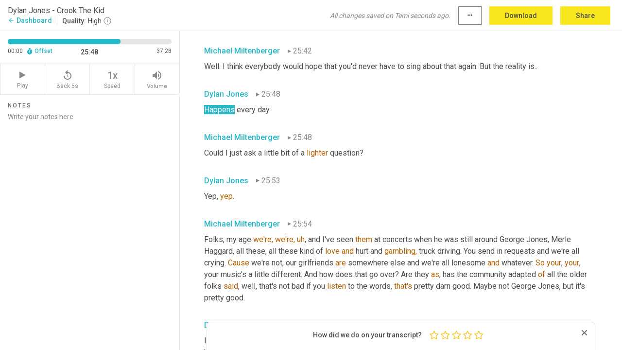

--- FILE ---
content_type: text/html; charset=utf-8
request_url: https://www.temi.com/editor/t/LIIfyfo81mSDvby2VMu7Ft73bMh3CBwwHq_ZoB0rna6JHk51UxnRS1eU8PCl-SAEi0jnpbD7LrbpOE4w7TBJG48saMU?loadFrom=DocumentDeeplink&ts=1548.031
body_size: 81478
content:



<!DOCTYPE html>
<html lang="en">
<!-- Server: ip-10-2-33-10.us-west-2.compute.internal -->
<head>
    <title>Transcript Editor | temi.com</title>
    

<meta property="og:title" content="Transcript Editor | temi.com" />
<meta property="og:type" content="website" />
<meta property="og:site_name" content="temi" />
<meta property="og:description" content="Use Temi&#x2019;s free editor to polish your transcripts to 100% accuracy and edit or add speaker names. Export your transcript as a Word Doc, a PDF or a TXT file." />
<meta property="og:image" content="https://www.rev.com/content/img/temi/temi-logo-blue-text-large.jpg" />
<meta property="og:image:width" content="1121" />
<meta property="og:image:height" content="319" />
<meta property="og:url" content="https://www.temi.com/editor/t/LIIfyfo81mSDvby2VMu7Ft73bMh3CBwwHq_ZoB0rna6JHk51UxnRS1eU8PCl-SAEi0jnpbD7LrbpOE4w7TBJG48saMU" />
<meta property="fb:app_id" content="1468830553199299" />
<meta property="twitter:card" content="summary_large_image" />
<meta property="twitter:site" content="@usetemi" />


        <meta name="robots" content="noindex" />
    <meta name="viewport" content="width=device-width, initial-scale=1, maximum-scale=1, user-scalable=0">
    <meta name="format-detection" content="telephone=no">
    <meta name="apple-itunes-app" content="app-id=1269856195">
    <link href="https://fonts.googleapis.com/icon?family=Material+Icons" rel="stylesheet">
    <link href="https://cdnjs.cloudflare.com/ajax/libs/ionicons/2.0.1/css/ionicons.min.css" rel="stylesheet">

    <link rel="shortcut icon" type="image/png" href="/content/img/temi/favicon.ico"/>

        <meta name="description" content="Use Temi’s free editor to polish your transcripts to 100% accuracy and edit or add speaker names. Export your transcript as a Word Doc, a PDF or a TXT file." />

    <script>
    (function() {
        var d = document;
        var c = d.createElement('script');
        if (!('noModule' in c) && 'onbeforeload' in c) {
            var s = false;
            d.addEventListener('beforeload', function(e) {
            if (e.target === c) {
                s = true;
            } else if (!e.target.hasAttribute('nomodule') || !s) {
                return;
            }
            e.preventDefault();
            }, true);

            c.type = 'module';
            c.src = '.';
            d.head.appendChild(c);
            c.remove();
        }
    }());
</script>
    <script src="/build/polyfills.bundle.js?v=54Y5CiuWdqwffzaCVNwdd5feeFYAQvAmwO7zLd7NRrw" nomodule></script>

        

        


    <script>
        !function(t,e){var o,n,p,r;e.__SV||(window.posthog=e,e._i=[],e.init=function(i,s,a){function g(t,e){var o=e.split(".");2==o.length&&(t=t[o[0]],e=o[1]),t[e]=function(){t.push([e].concat(Array.prototype.slice.call(arguments,0)))}}(p=t.createElement("script")).type="text/javascript",p.crossOrigin="anonymous",p.async=!0,p.src=s.api_host.replace(".i.posthog.com","-assets.i.posthog.com")+"/static/array.js",(r=t.getElementsByTagName("script")[0]).parentNode.insertBefore(p,r);var u=e;for(void 0!==a?u=e[a]=[]:a="posthog",u.people=u.people||[],u.toString=function(t){var e="posthog";return"posthog"!==a&&(e+="."+a),t||(e+=" (stub)"),e},u.people.toString=function(){return u.toString(1)+".people (stub)"},o="init Ce js Ls Te Fs Ds capture Ye calculateEventProperties Us register register_once register_for_session unregister unregister_for_session Ws getFeatureFlag getFeatureFlagPayload isFeatureEnabled reloadFeatureFlags updateEarlyAccessFeatureEnrollment getEarlyAccessFeatures on onFeatureFlags onSurveysLoaded onSessionId getSurveys getActiveMatchingSurveys renderSurvey canRenderSurvey canRenderSurveyAsync identify setPersonProperties group resetGroups setPersonPropertiesForFlags resetPersonPropertiesForFlags setGroupPropertiesForFlags resetGroupPropertiesForFlags reset get_distinct_id getGroups get_session_id get_session_replay_url alias set_config startSessionRecording stopSessionRecording sessionRecordingStarted captureException loadToolbar get_property getSessionProperty Bs zs createPersonProfile Hs Ms Gs opt_in_capturing opt_out_capturing has_opted_in_capturing has_opted_out_capturing get_explicit_consent_status is_capturing clear_opt_in_out_capturing Ns debug L qs getPageViewId captureTraceFeedback captureTraceMetric".split(" "),n=0;n<o.length;n++)g(u,o[n]);e._i.push([i,s,a])},e.__SV=1)}(document,window.posthog||[]);
        posthog.init('phc_H3TKX53cD9KCYtqK9ibmvakcFWMi2A1RZzkaSy9buzR', {
            api_host: 'https://us.i.posthog.com',
            defaults: '2025-05-24',
            person_profiles: 'identified_only'
        })
    </script>


    <script src="/build/bundles/legacy/jquery.js?v=Er3_kvZhQi5m1MV07SL3ajVDOM5mKrEc_53fdNEQakA"></script>
    <script src="/build/bundles/legacy/react.js?v=fjU7eEWWWuhiPMcTKDYO6q03emFXTwNlLPTno9QlcHw"></script>
    <link href="/content/fa/css/font-awesome.css" type="text/css" rel="stylesheet">
    





    <script src="/build/landing-page.bundle.js?v=4xpT12KaJgRavuqbz804H6MRtqmC9o5229p3XEOUJ1k"></script>
    

<script>
    !function () {
        window.segmentTrackingEnabled = true;
        var analytics = window.analytics = window.analytics || []; if (!analytics.initialize) if (analytics.invoked) window.console && console.error && console.error("Segment snippet included twice."); else {
            analytics.invoked = !0; analytics.methods = ["trackSubmit", "trackClick", "trackLink", "trackForm", "pageview", "identify", "reset", "group", "track", "ready", "alias", "debug", "page", "once", "off", "on", "addSourceMiddleware", "addIntegrationMiddleware", "setAnonymousId", "addDestinationMiddleware"]; analytics.factory = function (e) { return function () { var t = Array.prototype.slice.call(arguments); t.unshift(e); analytics.push(t); return analytics } }; for (var e = 0; e < analytics.methods.length; e++) { var key = analytics.methods[e]; analytics[key] = analytics.factory(key) } analytics.load = function (key, e) { var t = document.createElement("script"); t.type = "text/javascript"; t.async = !0; t.src = 'https://evs.bubo-bubo.rev.com/vuJKUsyQcbGfLatMF8YUDz/tyKCHHbrpCEF1awtHhhquy.min.js'; var n = document.getElementsByTagName("script")[0]; n.parentNode.insertBefore(t, n); analytics._loadOptions = e }; analytics._writeKey = 'WEmx47r1UEglal6RqTQxEBV8k5L4SKYb';
                analytics._cdn = 'https://evs.bubo-bubo.rev.com';
            analytics.SNIPPET_VERSION = "4.15.3";
            if (true) {
                analytics.load('WEmx47r1UEglal6RqTQxEBV8k5L4SKYb', {
                  integrations: {
                    "Segment.io": {
                      deliveryStrategy: {
                        strategy: "batching",
                        config: {
                          size: 20,
                          timeout: 5000
                        }
                      }
                    }
                  }
                });
                analytics.ready(function () {
                    const gaIsDefined = typeof (ga) === "function";
                    const isCustomer = "customers" === "customers";
                    if (!(gaIsDefined && isCustomer)) {
                        window.analytics.page({"isMobile":"false"});
                    } else {
                        ga(function (defaultTracker) {
                            // Default tracker may be undefined if window.ga has been loaded via GTM tag instead of
                            // GA snippet and ga('create') has not been called directly (as it is in the shared
                            // "_google-analytics" partial)
                            // This will try to use the client ID from GTM's tag-specific tracker (usually the
                            // first/only tracker returned by ga.getAll) if the default doesn't exist
                            const tracker = defaultTracker || ga.getAll()[0]
                            // Don't send GA client ID in Segment event if there's no tracker
                            if (!tracker) {
                                return window.analytics.page({"isMobile":"false"});
                            }
                            const clientId = tracker.get("clientId");
                            const externalIdObject =
                            {
                                externalIds: [
                                    {
                                        id: clientId,
                                        type: "ga_client_id",
                                        collection: "users",
                                        encoding: "none"
                                    }
                                ]
                            };
                            window.analytics.page({"isMobile":"false"}, externalIdObject);
                        });
                    }
                });
            }
        }

        // Send "isMobile" property along with all segment calls
        analytics.addSourceMiddleware(({ payload, next }) => {
            payload.obj.properties = payload.obj.properties || {};
            payload.obj.properties.isMobile = "false";
            next(payload);
        });
    }();
</script>

<script type="text/javascript">
    window.segmentReset = () => {
        if (window.analytics) {
            window.analytics.reset();
        }
    }
</script>


        

        



<script>
            window.ga = window.ga || function() { (ga.q = ga.q || []).push(arguments) };
            ga.l = +new Date;
            ga('create', 'UA-18309154-16', 'auto');</script><script async src='https://www.google-analytics.com/analytics.js'></script>
<script>
    ga('set', 'dimension1', 'Anonymous');
    ga('send', 'pageview');
</script>

        


        <script src="/build/mp.bundle.js?v=6Yzpm7Gp6WjAAhVj7xVttyl7yq-y5hYiDx5IvdwyOOA"></script>
        


<script type="text/javascript">rev_Mixpanel = new ft_Mixpanel('f0edb2cb4e2ba3424bb5e1c3840aadda', '', 'temi', false);</script>
    <script>
        window.addEventListener('load', function() {
            rev_Mixpanel.trackLinks("mixpanel-link");
        });
    </script>


    
    <link href="/build/styles/pages/editors/temi.css?v=KnITRJHrLHe8kt87nvLdHp5V2LoiPB2PImmPGV12NrQ" type="text/css" rel="stylesheet">

    
    <script src="/build/bundles/legacy/temi-editor.js?v=MH10KgW3h984TMKUIMwWHUygS3ZuyEDPe-Q35PieTiw"></script>
    <script src="/build/temi.bundle.js?v=Mu3ohru1ssDPELXV_vJV_DeeI6oCmvAJQ7Mai1q0ZZY"></script>
    <script src="/build/standardized-audio-context.bundle.js?v=AnDHmGLuI19Y-cKvatZ0HsbvUEMRFtd4IkgP97PF5WM"></script>
    <script>
            !function(a,b,c,d,e,f,g,h){a.RaygunObject=e,a[e]=a[e]||function(){
            (a[e].o=a[e].o||[]).push(arguments)},f=b.createElement(c),g=b.getElementsByTagName(c)[0],
            f.async=1,f.src=d,g.parentNode.insertBefore(f,g),h=a.onerror,a.onerror=function(b,c,d,f,g){
            h&&h(b,c,d,f,g),g||(g=new Error(b)),a[e].q=a[e].q||[],a[e].q.push({
            e:g})}}(window,document,"script","//cdn.raygun.io/raygun4js/raygun.min.js","rg4js");
        

            rg4js('options', {
                debugMode: true,
                ignoreAjaxAbort: true,
                ignoreAjaxError: true,
                ignore3rdPartyErrors: true
            });
            rg4js('apiKey', 'eIWQURn3Q+LVjvLWfppMgA==');
            rg4js('enableCrashReporting', true);
        
window.rg4js = rg4js;</script>

    <meta name="viewport" content="width=device-width, initial-scale=1, maximum-scale=1, user-scalable=0" />


</head>
<body>
        

    <div id="body-wrapper">
        <div id="promo" class="promo">
            <header id="header" class="fixed-position"></header>

        </div>

        




<div class="roboto dark-gray flex flex-column vh-100">
    



<div id="root"></div>


</div>

    </div>


    <script type="text/javascript">
        $(function () {
            window.stEditor.InitEditor({
                rootElement: 'root',
                minPasswordLength: 8,
                model: {"isApproved":true,"email":"jraleigh922@gmail.com","draft":{"id":3281274,"versionNumber":485,"nodes":[{"object":"block","type":"Monologue","nodes":[{"nodes":[{"object":"text","leaves":[{"object":"leaf","text":"","marks":[]}]}],"object":"block","type":"Speaker","data":{"speakerId":4}},{"nodes":[{"object":"text","leaves":[{"object":"leaf","text":"00:05","marks":[]}]}],"object":"block","type":"Timestamp","data":{"seconds":5.19}},{"nodes":[{"object":"text","leaves":[{"object":"leaf","text":"This is Porcupine. I'm Merrell-Ann Phare.","marks":[]}]}],"object":"block","type":"Content","data":{"Timestamps":[{"Start":5190,"End":5430,"Bitc":null},{"Start":5431,"End":5580,"Bitc":null},{"Start":5581,"End":6210,"Bitc":null},{"Start":6750,"End":6930,"Bitc":null},{"Start":6940,"End":7440,"Bitc":null},{"Start":7441,"End":7770,"Bitc":null}]}}],"data":{"monologueId":0,"customData":{}}},{"object":"block","type":"Monologue","nodes":[{"nodes":[{"object":"text","leaves":[{"object":"leaf","text":"","marks":[]}]}],"object":"block","type":"Speaker","data":{"speakerId":2}},{"nodes":[{"object":"text","leaves":[{"object":"leaf","text":"00:07","marks":[]}]}],"object":"block","type":"Timestamp","data":{"seconds":7.441}},{"nodes":[{"object":"text","leaves":[{"object":"leaf","text":"And I'm Michael Miltenberger and we're the hosts of the Porcupine Podcast.","marks":[]}]}],"object":"block","type":"Content","data":{"Timestamps":[{"Start":7441,"End":7770,"Bitc":null},{"Start":7830,"End":7920,"Bitc":null},{"Start":7940,"End":8130,"Bitc":null},{"Start":8131,"End":8370,"Bitc":null},{"Start":8371,"End":8970,"Bitc":null},{"Start":8971,"End":9120,"Bitc":null},{"Start":9121,"End":9240,"Bitc":null},{"Start":9241,"End":9330,"Bitc":null},{"Start":9331,"End":9780,"Bitc":null},{"Start":9781,"End":9900,"Bitc":null},{"Start":9901,"End":9990,"Bitc":null},{"Start":9991,"End":10620,"Bitc":null}]}}],"data":{"monologueId":68,"customData":{}}},{"object":"block","type":"Monologue","nodes":[{"nodes":[{"object":"text","leaves":[{"object":"leaf","text":"","marks":[]}]}],"object":"block","type":"Speaker","data":{"speakerId":4}},{"nodes":[{"object":"text","leaves":[{"object":"leaf","text":"00:10","marks":[]}]}],"object":"block","type":"Timestamp","data":{"seconds":10.621}},{"nodes":[{"object":"text","leaves":[{"object":"leaf","text":"Okay. So there's this old joke that goes how do two porcupines hug?","marks":[]}]}],"object":"block","type":"Content","data":{"Timestamps":[{"Start":10621,"End":11400,"Bitc":null},{"Start":11700,"End":11880,"Bitc":null},{"Start":11881,"End":12060,"Bitc":null},{"Start":12061,"End":12300,"Bitc":null},{"Start":12301,"End":12510,"Bitc":null},{"Start":12511,"End":12780,"Bitc":null},{"Start":12781,"End":13110,"Bitc":null},{"Start":13140,"End":13320,"Bitc":null},{"Start":13321,"End":13710,"Bitc":null},{"Start":13950,"End":14130,"Bitc":null},{"Start":14131,"End":14220,"Bitc":null},{"Start":14221,"End":14430,"Bitc":null},{"Start":14431,"End":15030,"Bitc":null}]}}],"data":{"monologueId":69,"customData":{}}},{"object":"block","type":"Monologue","nodes":[{"nodes":[{"object":"text","leaves":[{"object":"leaf","text":"","marks":[]}]}],"object":"block","type":"Speaker","data":{"speakerId":2}},{"nodes":[{"object":"text","leaves":[{"object":"leaf","text":"00:14","marks":[]}]}],"object":"block","type":"Timestamp","data":{"seconds":14.431}},{"nodes":[{"object":"text","leaves":[{"object":"leaf","text":"Carefully.","marks":[]}]}],"object":"block","type":"Content","data":{"Timestamps":[{"Start":14431,"End":15030,"Bitc":null}]}}],"data":{"monologueId":70,"customData":{}}},{"object":"block","type":"Monologue","nodes":[{"nodes":[{"object":"text","leaves":[{"object":"leaf","text":"","marks":[]}]}],"object":"block","type":"Speaker","data":{"speakerId":4}},{"nodes":[{"object":"text","leaves":[{"object":"leaf","text":"00:14","marks":[]}]}],"object":"block","type":"Timestamp","data":{"seconds":14.431}},{"nodes":[{"object":"text","leaves":[{"object":"leaf","text":"And such is the story of reconciliation, at least so far. In this podcast series, we're exploring reconciliation between Indigenous and non-Indigenous Canadians. We're looking at its funny, educational, touching, and difficult aspects, and also its prickly parts.","marks":[]}]}],"object":"block","type":"Content","data":{"Timestamps":[{"Start":14431,"End":15030,"Bitc":null},{"Start":15031,"End":15300,"Bitc":null},{"Start":17920,"End":18280,"Bitc":null},{"Start":18281,"End":18610,"Bitc":null},{"Start":18611,"End":18760,"Bitc":null},{"Start":18761,"End":18850,"Bitc":null},{"Start":18851,"End":19210,"Bitc":null},{"Start":19211,"End":19300,"Bitc":null},{"Start":19301,"End":20290,"Bitc":null},{"Start":20440,"End":20590,"Bitc":null},{"Start":20440,"End":20590,"Bitc":null},{"Start":20591,"End":20830,"Bitc":null},{"Start":29291,"End":29410,"Bitc":null},{"Start":29411,"End":29650,"Bitc":null},{"Start":29651,"End":30100,"Bitc":null},{"Start":30101,"End":30640,"Bitc":null},{"Start":31210,"End":31360,"Bitc":null},{"Start":31361,"End":31690,"Bitc":null},{"Start":31691,"End":31810,"Bitc":null},{"Start":31811,"End":31960,"Bitc":null},{"Start":31961,"End":32350,"Bitc":null},{"Start":32770,"End":33400,"Bitc":null},{"Start":33401,"End":33910,"Bitc":null},{"Start":33970,"End":34240,"Bitc":null},{"Start":34241,"End":34660,"Bitc":null},{"Start":34720,"End":35500,"Bitc":null},{"Start":36010,"End":36190,"Bitc":null},{"Start":36191,"End":36520,"Bitc":null},{"Start":36521,"End":36640,"Bitc":null},{"Start":36641,"End":36970,"Bitc":null},{"Start":36971,"End":37450,"Bitc":null},{"Start":36971,"End":37450,"Bitc":null},{"Start":36971,"End":37450,"Bitc":null},{"Start":36971,"End":37450,"Bitc":null},{"Start":36971,"End":37450,"Bitc":null},{"Start":36971,"End":37450,"Bitc":null},{"Start":36971,"End":37450,"Bitc":null},{"Start":36971,"End":37450,"Bitc":null}]}}],"data":{"monologueId":71,"customData":{}}},{"object":"block","type":"Monologue","nodes":[{"nodes":[{"object":"text","leaves":[{"object":"leaf","text":"","marks":[]}]}],"object":"block","type":"Speaker","data":{"speakerId":2}},{"nodes":[{"object":"text","leaves":[{"object":"leaf","text":"00:38","marks":[]}]}],"object":"block","type":"Timestamp","data":{"seconds":38.58}},{"nodes":[{"object":"text","leaves":[{"object":"leaf","text":"We're here with Dylan Jones, also known as Crook the Kid, a young man from Fort Good Hope who has a couple of careers on the go. He ","marks":[]},{"object":"leaf","text":"is","marks":[{"type":"LowConfidence"}]},{"object":"leaf","text":" ","marks":[]},{"object":"leaf","text":"from,","marks":[{"type":"LowConfidence"}]},{"object":"leaf","text":" been in, grew up in Fort Good Hope. And he's now moved on to some very interesting career choices from a very interesting start where he quit school in Grade 10. And here he is today to talk to us about what he's doing and some of the very interesting things he's into.","marks":[]}]}],"object":"block","type":"Content","data":{"Timestamps":[{"Start":38580,"End":38910,"Bitc":null},{"Start":38911,"End":39510,"Bitc":null},{"Start":39720,"End":40050,"Bitc":null},{"Start":40080,"End":41070,"Bitc":null},{"Start":41070,"End":41070,"Bitc":null},{"Start":41130,"End":41490,"Bitc":null},{"Start":41130,"End":41490,"Bitc":null},{"Start":41130,"End":41490,"Bitc":null},{"Start":41130,"End":41490,"Bitc":null},{"Start":41491,"End":41610,"Bitc":null},{"Start":42871,"End":43200,"Bitc":null},{"Start":43830,"End":43890,"Bitc":null},{"Start":43891,"End":44160,"Bitc":null},{"Start":44161,"End":44460,"Bitc":null},{"Start":44461,"End":44820,"Bitc":null},{"Start":44910,"End":45240,"Bitc":null},{"Start":45241,"End":45390,"Bitc":null},{"Start":45391,"End":45720,"Bitc":null},{"Start":46020,"End":46350,"Bitc":null},{"Start":46351,"End":46800,"Bitc":null},{"Start":46801,"End":46860,"Bitc":null},{"Start":46861,"End":47190,"Bitc":null},{"Start":47191,"End":47280,"Bitc":null},{"Start":47281,"End":47700,"Bitc":null},{"Start":47701,"End":47880,"Bitc":null},{"Start":47881,"End":47940,"Bitc":null},{"Start":47881,"End":47940,"Bitc":null},{"Start":47881,"End":47940,"Bitc":null},{"Start":49500,"End":49500,"Bitc":null},{"Start":49800,"End":49800,"Bitc":null},{"Start":50310,"End":50670,"Bitc":null},{"Start":50671,"End":50850,"Bitc":null},{"Start":50880,"End":51120,"Bitc":null},{"Start":51121,"End":51270,"Bitc":null},{"Start":51271,"End":51390,"Bitc":null},{"Start":51391,"End":51660,"Bitc":null},{"Start":51661,"End":51780,"Bitc":null},{"Start":51781,"End":52050,"Bitc":null},{"Start":52110,"End":52320,"Bitc":null},{"Start":52321,"End":52740,"Bitc":null},{"Start":52800,"End":53220,"Bitc":null},{"Start":53221,"End":53580,"Bitc":null},{"Start":53581,"End":53790,"Bitc":null},{"Start":53791,"End":54090,"Bitc":null},{"Start":54150,"End":54360,"Bitc":null},{"Start":54361,"End":54690,"Bitc":null},{"Start":54691,"End":55320,"Bitc":null},{"Start":55560,"End":55890,"Bitc":null},{"Start":55891,"End":56460,"Bitc":null},{"Start":56461,"End":56730,"Bitc":null},{"Start":56731,"End":56880,"Bitc":null},{"Start":56881,"End":57390,"Bitc":null},{"Start":57630,"End":58380,"Bitc":null},{"Start":58410,"End":59040,"Bitc":null},{"Start":59520,"End":59820,"Bitc":null},{"Start":59821,"End":60060,"Bitc":null},{"Start":60120,"End":60360,"Bitc":null},{"Start":60361,"End":60720,"Bitc":null},{"Start":60721,"End":60810,"Bitc":null},{"Start":60811,"End":61080,"Bitc":null},{"Start":61081,"End":61500,"Bitc":null},{"Start":61980,"End":62190,"Bitc":null},{"Start":62191,"End":62430,"Bitc":null},{"Start":62431,"End":62490,"Bitc":null},{"Start":62491,"End":62670,"Bitc":null},{"Start":62671,"End":62940,"Bitc":null},{"Start":62941,"End":63060,"Bitc":null},{"Start":63061,"End":63360,"Bitc":null},{"Start":63361,"End":63480,"Bitc":null},{"Start":63481,"End":63840,"Bitc":null},{"Start":64470,"End":64920,"Bitc":null},{"Start":65340,"End":65550,"Bitc":null},{"Start":65551,"End":65730,"Bitc":null},{"Start":65731,"End":66240,"Bitc":null},{"Start":66241,"End":66570,"Bitc":null},{"Start":66660,"End":66960,"Bitc":null},{"Start":66961,"End":67050,"Bitc":null},{"Start":67051,"End":67140,"Bitc":null},{"Start":67141,"End":67470,"Bitc":null},{"Start":67471,"End":67860,"Bitc":null},{"Start":67861,"End":68190,"Bitc":null},{"Start":68191,"End":68340,"Bitc":null},{"Start":68341,"End":68730,"Bitc":null}]}}],"data":{"monologueId":3,"customData":{}}},{"object":"block","type":"Monologue","nodes":[{"nodes":[{"object":"text","leaves":[{"object":"leaf","text":"","marks":[]}]}],"object":"block","type":"Speaker","data":{"speakerId":3}},{"nodes":[{"object":"text","leaves":[{"object":"leaf","text":"01:10","marks":[]}]}],"object":"block","type":"Timestamp","data":{"seconds":70.9}},{"nodes":[{"object":"text","leaves":[{"object":"leaf","text":"Hello, thank you so much for having me.","marks":[]}]}],"object":"block","type":"Content","data":{"Timestamps":[{"Start":70900,"End":71110,"Bitc":null},{"Start":70900,"End":71110,"Bitc":null},{"Start":71111,"End":71200,"Bitc":null},{"Start":71201,"End":71350,"Bitc":null},{"Start":71351,"End":71560,"Bitc":null},{"Start":71561,"End":71680,"Bitc":null},{"Start":71681,"End":72040,"Bitc":null},{"Start":72041,"End":72220,"Bitc":null}]}}],"data":{"monologueId":4,"customData":{}}},{"object":"block","type":"Monologue","nodes":[{"nodes":[{"object":"text","leaves":[{"object":"leaf","text":"","marks":[]}]}],"object":"block","type":"Speaker","data":{"speakerId":4}},{"nodes":[{"object":"text","leaves":[{"object":"leaf","text":"01:13","marks":[]}]}],"object":"block","type":"Timestamp","data":{"seconds":73.79}},{"nodes":[{"object":"text","leaves":[{"object":"leaf","text":"It's so great for you to be here. It's awesome.","marks":[]}]}],"object":"block","type":"Content","data":{"Timestamps":[{"Start":73790,"End":74000,"Bitc":null},{"Start":74001,"End":74210,"Bitc":null},{"Start":74211,"End":74510,"Bitc":null},{"Start":74511,"End":74660,"Bitc":null},{"Start":74661,"End":74810,"Bitc":null},{"Start":74811,"End":74960,"Bitc":null},{"Start":74961,"End":75140,"Bitc":null},{"Start":75141,"End":75470,"Bitc":null},{"Start":75471,"End":75840,"Bitc":null},{"Start":75860,"End":76340,"Bitc":null}]}}],"data":{"monologueId":72,"customData":{}}},{"object":"block","type":"Monologue","nodes":[{"nodes":[{"object":"text","leaves":[{"object":"leaf","text":"","marks":[]}]}],"object":"block","type":"Speaker","data":{"speakerId":3}},{"nodes":[{"object":"text","leaves":[{"object":"leaf","text":"01:16","marks":[]}]}],"object":"block","type":"Timestamp","data":{"seconds":76.66}},{"nodes":[{"object":"text","leaves":[{"object":"leaf","text":"And to be able to call each other from such a far distance away over this cool little program.","marks":[]}]}],"object":"block","type":"Content","data":{"Timestamps":[{"Start":76660,"End":76840,"Bitc":null},{"Start":76841,"End":76960,"Bitc":null},{"Start":76961,"End":77080,"Bitc":null},{"Start":77081,"End":77320,"Bitc":null},{"Start":77321,"End":77440,"Bitc":null},{"Start":77441,"End":77770,"Bitc":null},{"Start":78070,"End":78220,"Bitc":null},{"Start":78221,"End":78520,"Bitc":null},{"Start":78521,"End":78760,"Bitc":null},{"Start":78761,"End":79000,"Bitc":null},{"Start":79001,"End":79210,"Bitc":null},{"Start":79300,"End":79720,"Bitc":null},{"Start":79721,"End":80290,"Bitc":null},{"Start":80291,"End":80620,"Bitc":null},{"Start":80621,"End":80920,"Bitc":null},{"Start":80921,"End":81160,"Bitc":null},{"Start":81161,"End":81430,"Bitc":null},{"Start":81431,"End":81670,"Bitc":null},{"Start":81671,"End":82300,"Bitc":null}]}}],"data":{"monologueId":73,"customData":{}}},{"object":"block","type":"Monologue","nodes":[{"nodes":[{"object":"text","leaves":[{"object":"leaf","text":"","marks":[]}]}],"object":"block","type":"Speaker","data":{"speakerId":4}},{"nodes":[{"object":"text","leaves":[{"object":"leaf","text":"01:23","marks":[]}]}],"object":"block","type":"Timestamp","data":{"seconds":83.0}},{"nodes":[{"object":"text","leaves":[{"object":"leaf","text":"Yeah. Because ","marks":[]},{"object":"leaf","text":"I'm","marks":[{"type":"LowConfidence"}]},{"object":"leaf","text":" ","marks":[]},{"object":"leaf","text":"on","marks":[{"type":"LowConfidence"}]},{"object":"leaf","text":" ","marks":[]},{"object":"leaf","text":"the","marks":[{"type":"LowConfidence"}]},{"object":"leaf","text":", I'm here from Winnipeg ","marks":[]},{"object":"leaf","text":"and","marks":[{"type":"LowConfidence"}]},{"object":"leaf","text":" Michael, you ","marks":[]},{"object":"leaf","text":"are","marks":[{"type":"LowConfidence"}]},{"object":"leaf","text":" ","marks":[]},{"object":"leaf","text":"in?","marks":[{"type":"LowConfidence"}]}]}],"object":"block","type":"Content","data":{"Timestamps":[{"Start":83000,"End":83270,"Bitc":null},{"Start":83271,"End":83690,"Bitc":null},{"Start":84050,"End":84050,"Bitc":null},{"Start":84230,"End":84230,"Bitc":null},{"Start":84410,"End":84410,"Bitc":null},{"Start":84530,"End":84830,"Bitc":null},{"Start":84831,"End":85070,"Bitc":null},{"Start":85071,"End":85310,"Bitc":null},{"Start":85311,"End":85940,"Bitc":null},{"Start":86540,"End":86540,"Bitc":null},{"Start":86540,"End":86540,"Bitc":null},{"Start":87650,"End":87650,"Bitc":null},{"Start":87860,"End":87860,"Bitc":null},{"Start":88190,"End":88190,"Bitc":null}]}}],"data":{"monologueId":74,"customData":{}}},{"object":"block","type":"Monologue","nodes":[{"nodes":[{"object":"text","leaves":[{"object":"leaf","text":"","marks":[]}]}],"object":"block","type":"Speaker","data":{"speakerId":2}},{"nodes":[{"object":"text","leaves":[{"object":"leaf","text":"01:28","marks":[]}]}],"object":"block","type":"Timestamp","data":{"seconds":88.7}},{"nodes":[{"object":"text","leaves":[{"object":"leaf","text":"Inuvik.","marks":[]}]}],"object":"block","type":"Content","data":{"Timestamps":[{"Start":88700,"End":88730,"Bitc":null}]}}],"data":{"monologueId":75,"customData":{}}},{"object":"block","type":"Monologue","nodes":[{"nodes":[{"object":"text","leaves":[{"object":"leaf","text":"","marks":[]}]}],"object":"block","type":"Speaker","data":{"speakerId":4}},{"nodes":[{"object":"text","leaves":[{"object":"leaf","text":"01:28","marks":[]}]}],"object":"block","type":"Timestamp","data":{"seconds":88.7}},{"nodes":[{"object":"text","leaves":[{"object":"leaf","text":"And Dylan, where are you?","marks":[]}]}],"object":"block","type":"Content","data":{"Timestamps":[{"Start":88700,"End":88730,"Bitc":null},{"Start":90411,"End":90740,"Bitc":null},{"Start":90741,"End":90920,"Bitc":null},{"Start":90921,"End":90950,"Bitc":null},{"Start":90951,"End":91250,"Bitc":null}]}}],"data":{"monologueId":76,"customData":{}}},{"object":"block","type":"Monologue","nodes":[{"nodes":[{"object":"text","leaves":[{"object":"leaf","text":"","marks":[]}]}],"object":"block","type":"Speaker","data":{"speakerId":3}},{"nodes":[{"object":"text","leaves":[{"object":"leaf","text":"01:30","marks":[]}]}],"object":"block","type":"Timestamp","data":{"seconds":90.951}},{"nodes":[{"object":"text","leaves":[{"object":"leaf","text":"I'm in Ford Smith right now.","marks":[]}]}],"object":"block","type":"Content","data":{"Timestamps":[{"Start":90951,"End":91250,"Bitc":null},{"Start":90951,"End":91250,"Bitc":null},{"Start":90951,"End":91250,"Bitc":null},{"Start":92121,"End":92480,"Bitc":null},{"Start":92481,"End":92750,"Bitc":null},{"Start":92751,"End":92990,"Bitc":null}]}}],"data":{"monologueId":78,"customData":{}}},{"object":"block","type":"Monologue","nodes":[{"nodes":[{"object":"text","leaves":[{"object":"leaf","text":"","marks":[]}]}],"object":"block","type":"Speaker","data":{"speakerId":2}},{"nodes":[{"object":"text","leaves":[{"object":"leaf","text":"01:33","marks":[]}]}],"object":"block","type":"Timestamp","data":{"seconds":93.91}},{"nodes":[{"object":"text","leaves":[{"object":"leaf","text":"All","marks":[{"type":"LowConfidence"}]},{"object":"leaf","text":" ","marks":[]},{"object":"leaf","text":"right","marks":[{"type":"LowConfidence"}]},{"object":"leaf","text":". Maybe you can just tell us a bit about yourself and ","marks":[]},{"object":"leaf","text":"the","marks":[{"type":"LowConfidence"}]},{"object":"leaf","text":" careers you're in right now and how you got into these two particular, very unique and interesting, ","marks":[]},{"object":"leaf","text":"but","marks":[{"type":"LowConfidence"}]},{"object":"leaf","text":" ","marks":[]},{"object":"leaf","text":"I","marks":[{"type":"LowConfidence"}]},{"object":"leaf","text":" ","marks":[]},{"object":"leaf","text":"think","marks":[{"type":"LowConfidence"}]},{"object":"leaf","text":" ","marks":[]},{"object":"leaf","text":"related,","marks":[{"type":"LowConfidence"}]},{"object":"leaf","text":" careers","marks":[]}]}],"object":"block","type":"Content","data":{"Timestamps":[{"Start":93910,"End":93910,"Bitc":null},{"Start":94210,"End":94210,"Bitc":null},{"Start":94480,"End":94690,"Bitc":null},{"Start":94691,"End":94750,"Bitc":null},{"Start":94751,"End":94840,"Bitc":null},{"Start":94841,"End":94960,"Bitc":null},{"Start":94961,"End":95140,"Bitc":null},{"Start":95141,"End":95260,"Bitc":null},{"Start":95261,"End":95320,"Bitc":null},{"Start":95321,"End":95500,"Bitc":null},{"Start":95501,"End":95890,"Bitc":null},{"Start":95950,"End":97030,"Bitc":null},{"Start":97060,"End":97360,"Bitc":null},{"Start":97630,"End":97630,"Bitc":null},{"Start":97690,"End":98200,"Bitc":null},{"Start":98201,"End":98410,"Bitc":null},{"Start":98411,"End":98710,"Bitc":null},{"Start":99100,"End":99340,"Bitc":null},{"Start":99341,"End":99640,"Bitc":null},{"Start":99641,"End":99820,"Bitc":null},{"Start":100300,"End":100540,"Bitc":null},{"Start":100541,"End":100690,"Bitc":null},{"Start":100691,"End":100960,"Bitc":null},{"Start":100961,"End":101200,"Bitc":null},{"Start":101201,"End":101590,"Bitc":null},{"Start":101710,"End":101890,"Bitc":null},{"Start":101891,"End":102430,"Bitc":null},{"Start":102431,"End":102850,"Bitc":null},{"Start":102940,"End":103480,"Bitc":null},{"Start":103481,"End":103570,"Bitc":null},{"Start":103571,"End":104020,"Bitc":null},{"Start":104380,"End":104380,"Bitc":null},{"Start":104381,"End":104440,"Bitc":null},{"Start":104710,"End":104710,"Bitc":null},{"Start":105130,"End":105130,"Bitc":null},{"Start":105220,"End":105670,"Bitc":null}]}}],"data":{"monologueId":5,"customData":{}}},{"object":"block","type":"Monologue","nodes":[{"nodes":[{"object":"text","leaves":[{"object":"leaf","text":"","marks":[]}]}],"object":"block","type":"Speaker","data":{"speakerId":3}},{"nodes":[{"object":"text","leaves":[{"object":"leaf","text":"01:47","marks":[]}]}],"object":"block","type":"Timestamp","data":{"seconds":107.17}},{"nodes":[{"object":"text","leaves":[{"object":"leaf","text":"Might ","marks":[]},{"object":"leaf","text":"be","marks":[{"type":"LowConfidence"}]},{"object":"leaf","text":" a bit of a long story. So I grew up in ","marks":[]},{"object":"leaf","text":"Fort","marks":[{"type":"LowConfidence"}]},{"object":"leaf","text":" Good Hope or Radilih Koe or Place of the Rapids. That's where I spent the formative years of my life. I suppose, like anybody that grows up in a small isolated community, you wonder what the rest of the ","marks":[]},{"object":"leaf","text":"world's","marks":[{"type":"LowConfidence"}]},{"object":"leaf","text":" like. So at about seventeen is the first time I left home and went out to try ","marks":[]},{"object":"leaf","text":"and","marks":[{"type":"LowConfidence"}]},{"object":"leaf","text":" get a job in the South and did labor and construction. And these ","marks":[]},{"object":"leaf","text":"kind","marks":[{"type":"LowConfidence"}]},{"object":"leaf","text":" of, these ","marks":[]},{"object":"leaf","text":"kind","marks":[{"type":"LowConfidence"}]},{"object":"leaf","text":" of meaningless things ","marks":[]},{"object":"leaf","text":"where","marks":[{"type":"LowConfidence"}]},{"object":"leaf","text":" you work hard all day for very, very few dollars in the end and wonder whether or not you'll have work again the next day, you know, the regular story. And so I guess it's the music thing began ","marks":[]},{"object":"leaf","text":"at","marks":[{"type":"LowConfidence"}]},{"object":"leaf","text":" growing up ","marks":[]},{"object":"leaf","text":"in","marks":[{"type":"LowConfidence"}]},{"object":"leaf","text":" Good Hope as a young, as a young guy. I think we all sort of attached to music or rap music specifically just cause, ","marks":[]},{"object":"leaf","text":"it's","marks":[{"type":"LowConfidence"}]},{"object":"leaf","text":" spoke to us as young people, not the","marks":[]},{"object":"leaf","text":",","marks":[{"type":"Disfluency"}]},{"object":"leaf","text":" ","marks":[]},{"object":"leaf","text":"uh,","marks":[{"type":"Disfluency"}]},{"object":"leaf","text":" not the crazy part or ","marks":[]},{"object":"leaf","text":"the","marks":[{"type":"LowConfidence"}]},{"object":"leaf","text":", the gang stuff or the criminality side of it, but","marks":[]},{"object":"leaf","text":",","marks":[{"type":"Disfluency"}]},{"object":"leaf","text":" ","marks":[]},{"object":"leaf","text":"uh","marks":[{"type":"Disfluency"},{"type":"LowConfidence"}]},{"object":"leaf","text":",","marks":[{"type":"Disfluency"}]},{"object":"leaf","text":" ","marks":[]},{"object":"leaf","text":"the","marks":[{"type":"LowConfidence"}]},{"object":"leaf","text":" side of sort of living a rougher kind of life where you had to make, ","marks":[]},{"object":"leaf","text":"do","marks":[{"type":"LowConfidence"}]},{"object":"leaf","text":" with what you had, and there was a survival aspect to it and these things. So myself living that kind of life, I","marks":[]},{"object":"leaf","text":",","marks":[{"type":"Disfluency"}]},{"object":"leaf","text":" ","marks":[]},{"object":"leaf","text":"uh,","marks":[{"type":"Disfluency"}]},{"object":"leaf","text":" I ","marks":[]},{"object":"leaf","text":"used","marks":[{"type":"LowConfidence"}]},{"object":"leaf","text":" writing, I guess, as a way to express my own feelings and put it on ","marks":[]},{"object":"leaf","text":"the","marks":[{"type":"LowConfidence"}]},{"object":"leaf","text":" paper, instead of having it stuck in my head every day and sort of having dark thoughts and thinking of, you know, the things that come to mind when you're living in an isolated community. So I began putting it to paper and sort of went, went from there.","marks":[]}]}],"object":"block","type":"Content","data":{"Timestamps":[{"Start":107170,"End":107170,"Bitc":null},{"Start":107290,"End":107290,"Bitc":null},{"Start":107291,"End":107350,"Bitc":null},{"Start":107351,"End":107530,"Bitc":null},{"Start":107531,"End":107620,"Bitc":null},{"Start":107621,"End":107680,"Bitc":null},{"Start":107681,"End":108010,"Bitc":null},{"Start":108011,"End":108520,"Bitc":null},{"Start":108610,"End":108850,"Bitc":null},{"Start":108851,"End":109030,"Bitc":null},{"Start":109840,"End":110020,"Bitc":null},{"Start":110021,"End":110200,"Bitc":null},{"Start":110201,"End":110320,"Bitc":null},{"Start":110650,"End":110650,"Bitc":null},{"Start":110650,"End":110650,"Bitc":null},{"Start":110650,"End":110650,"Bitc":null},{"Start":110650,"End":110650,"Bitc":null},{"Start":113150,"End":113150,"Bitc":null},{"Start":113150,"End":113150,"Bitc":null},{"Start":113150,"End":113150,"Bitc":null},{"Start":113150,"End":113150,"Bitc":null},{"Start":113150,"End":113150,"Bitc":null},{"Start":113150,"End":113150,"Bitc":null},{"Start":113150,"End":113150,"Bitc":null},{"Start":114220,"End":114490,"Bitc":null},{"Start":114491,"End":114580,"Bitc":null},{"Start":114581,"End":114670,"Bitc":null},{"Start":114671,"End":115000,"Bitc":null},{"Start":115001,"End":115090,"Bitc":null},{"Start":115091,"End":115570,"Bitc":null},{"Start":115571,"End":115900,"Bitc":null},{"Start":115901,"End":115960,"Bitc":null},{"Start":115961,"End":116080,"Bitc":null},{"Start":116081,"End":116500,"Bitc":null},{"Start":118060,"End":118120,"Bitc":null},{"Start":118121,"End":118480,"Bitc":null},{"Start":118481,"End":118660,"Bitc":null},{"Start":118661,"End":119110,"Bitc":null},{"Start":119111,"End":119290,"Bitc":null},{"Start":119291,"End":119590,"Bitc":null},{"Start":119591,"End":119740,"Bitc":null},{"Start":119741,"End":119860,"Bitc":null},{"Start":119861,"End":120010,"Bitc":null},{"Start":120011,"End":120490,"Bitc":null},{"Start":120491,"End":121000,"Bitc":null},{"Start":121001,"End":121510,"Bitc":null},{"Start":121511,"End":121660,"Bitc":null},{"Start":121661,"End":121960,"Bitc":null},{"Start":121961,"End":122140,"Bitc":null},{"Start":122141,"End":122230,"Bitc":null},{"Start":122231,"End":122500,"Bitc":null},{"Start":122501,"End":122560,"Bitc":null},{"Start":122561,"End":122650,"Bitc":null},{"Start":122980,"End":122980,"Bitc":null},{"Start":122981,"End":123310,"Bitc":null},{"Start":124000,"End":124240,"Bitc":null},{"Start":124241,"End":124390,"Bitc":null},{"Start":124241,"End":124390,"Bitc":null},{"Start":124391,"End":124720,"Bitc":null},{"Start":124391,"End":124720,"Bitc":null},{"Start":124391,"End":124720,"Bitc":null},{"Start":127210,"End":127510,"Bitc":null},{"Start":127511,"End":127750,"Bitc":null},{"Start":127751,"End":127990,"Bitc":null},{"Start":128520,"End":128830,"Bitc":null},{"Start":128831,"End":129190,"Bitc":null},{"Start":129191,"End":129280,"Bitc":null},{"Start":129281,"End":129430,"Bitc":null},{"Start":129431,"End":129610,"Bitc":null},{"Start":129611,"End":129700,"Bitc":null},{"Start":129701,"End":129880,"Bitc":null},{"Start":129970,"End":129970,"Bitc":null},{"Start":129971,"End":130090,"Bitc":null},{"Start":130091,"End":130120,"Bitc":null},{"Start":130121,"End":130570,"Bitc":null},{"Start":130571,"End":130660,"Bitc":null},{"Start":130661,"End":130720,"Bitc":null},{"Start":130721,"End":131170,"Bitc":null},{"Start":131171,"End":131350,"Bitc":null},{"Start":131770,"End":131920,"Bitc":null},{"Start":131921,"End":132460,"Bitc":null},{"Start":132461,"End":132610,"Bitc":null},{"Start":132611,"End":133330,"Bitc":null},{"Start":133331,"End":133510,"Bitc":null},{"Start":134560,"End":134800,"Bitc":null},{"Start":135070,"End":135070,"Bitc":null},{"Start":135071,"End":135340,"Bitc":null},{"Start":135341,"End":135550,"Bitc":null},{"Start":135760,"End":135760,"Bitc":null},{"Start":135770,"End":135850,"Bitc":null},{"Start":135851,"End":136330,"Bitc":null},{"Start":136331,"End":136690,"Bitc":null},{"Start":136780,"End":136780,"Bitc":null},{"Start":136781,"End":136900,"Bitc":null},{"Start":136901,"End":137140,"Bitc":null},{"Start":137141,"End":137440,"Bitc":null},{"Start":137441,"End":137620,"Bitc":null},{"Start":137621,"End":137860,"Bitc":null},{"Start":137861,"End":138070,"Bitc":null},{"Start":138071,"End":138550,"Bitc":null},{"Start":138640,"End":139000,"Bitc":null},{"Start":139001,"End":139390,"Bitc":null},{"Start":139391,"End":139930,"Bitc":null},{"Start":139931,"End":140050,"Bitc":null},{"Start":140051,"End":140140,"Bitc":null},{"Start":140141,"End":140470,"Bitc":null},{"Start":140471,"End":140590,"Bitc":null},{"Start":142150,"End":142510,"Bitc":null},{"Start":142511,"End":142780,"Bitc":null},{"Start":142781,"End":142810,"Bitc":null},{"Start":142811,"End":143050,"Bitc":null},{"Start":143051,"End":143200,"Bitc":null},{"Start":143201,"End":143470,"Bitc":null},{"Start":143471,"End":143770,"Bitc":null},{"Start":143771,"End":144130,"Bitc":null},{"Start":144131,"End":144190,"Bitc":null},{"Start":144191,"End":144490,"Bitc":null},{"Start":144491,"End":144700,"Bitc":null},{"Start":144730,"End":144880,"Bitc":null},{"Start":144881,"End":145150,"Bitc":null},{"Start":145380,"End":145500,"Bitc":null},{"Start":145540,"End":145990,"Bitc":null},{"Start":145991,"End":146470,"Bitc":null},{"Start":146471,"End":146650,"Bitc":null},{"Start":147910,"End":148090,"Bitc":null},{"Start":148091,"End":148150,"Bitc":null},{"Start":148151,"End":148360,"Bitc":null},{"Start":148361,"End":148540,"Bitc":null},{"Start":149050,"End":149200,"Bitc":null},{"Start":149201,"End":149650,"Bitc":null},{"Start":149651,"End":150070,"Bitc":null},{"Start":150071,"End":150740,"Bitc":null},{"Start":150910,"End":150910,"Bitc":null},{"Start":152320,"End":152620,"Bitc":null},{"Start":152650,"End":152780,"Bitc":null},{"Start":152890,"End":152890,"Bitc":null},{"Start":153070,"End":153070,"Bitc":null},{"Start":153071,"End":153310,"Bitc":null},{"Start":153311,"End":153460,"Bitc":null},{"Start":153461,"End":153490,"Bitc":null},{"Start":153491,"End":153910,"Bitc":null},{"Start":154600,"End":154720,"Bitc":null},{"Start":154721,"End":154780,"Bitc":null},{"Start":154781,"End":155080,"Bitc":null},{"Start":155081,"End":155380,"Bitc":null},{"Start":155381,"End":155440,"Bitc":null},{"Start":155441,"End":155710,"Bitc":null},{"Start":155711,"End":155830,"Bitc":null},{"Start":155831,"End":155980,"Bitc":null},{"Start":155981,"End":156280,"Bitc":null},{"Start":156281,"End":156340,"Bitc":null},{"Start":156341,"End":156880,"Bitc":null},{"Start":156881,"End":156940,"Bitc":null},{"Start":156941,"End":157450,"Bitc":null},{"Start":157451,"End":157690,"Bitc":null},{"Start":158590,"End":158890,"Bitc":null},{"Start":158891,"End":159250,"Bitc":null},{"Start":159251,"End":160120,"Bitc":null},{"Start":160420,"End":160690,"Bitc":null},{"Start":160691,"End":160900,"Bitc":null},{"Start":161050,"End":161050,"Bitc":null},{"Start":161051,"End":161440,"Bitc":null},{"Start":161441,"End":161620,"Bitc":null},{"Start":161621,"End":161860,"Bitc":null},{"Start":161861,"End":162010,"Bitc":null},{"Start":162011,"End":162280,"Bitc":null},{"Start":162281,"End":162670,"Bitc":null},{"Start":162671,"End":162970,"Bitc":null},{"Start":162971,"End":163210,"Bitc":null},{"Start":163510,"End":163510,"Bitc":null},{"Start":164620,"End":164890,"Bitc":null},{"Start":164891,"End":164980,"Bitc":null},{"Start":164981,"End":165460,"Bitc":null},{"Start":165461,"End":165880,"Bitc":null},{"Start":165881,"End":165970,"Bitc":null},{"Start":166210,"End":166210,"Bitc":null},{"Start":166260,"End":166440,"Bitc":null},{"Start":166570,"End":167080,"Bitc":null},{"Start":167081,"End":167470,"Bitc":null},{"Start":167471,"End":167620,"Bitc":null},{"Start":167621,"End":167740,"Bitc":null},{"Start":167741,"End":168550,"Bitc":null},{"Start":168551,"End":168970,"Bitc":null},{"Start":168971,"End":169090,"Bitc":null},{"Start":169091,"End":169270,"Bitc":null},{"Start":169271,"End":169570,"Bitc":null},{"Start":169840,"End":169840,"Bitc":null},{"Start":170830,"End":170830,"Bitc":null},{"Start":170831,"End":171130,"Bitc":null},{"Start":171131,"End":171220,"Bitc":null},{"Start":171221,"End":171460,"Bitc":null},{"Start":171461,"End":171550,"Bitc":null},{"Start":171551,"End":171880,"Bitc":null},{"Start":171881,"End":171970,"Bitc":null},{"Start":171971,"End":172330,"Bitc":null},{"Start":172331,"End":172570,"Bitc":null},{"Start":172571,"End":172630,"Bitc":null},{"Start":172631,"End":172990,"Bitc":null},{"Start":172991,"End":173110,"Bitc":null},{"Start":173111,"End":173230,"Bitc":null},{"Start":173231,"End":173410,"Bitc":null},{"Start":173411,"End":173560,"Bitc":null},{"Start":173561,"End":173800,"Bitc":null},{"Start":174070,"End":174070,"Bitc":null},{"Start":174071,"End":174280,"Bitc":null},{"Start":174520,"End":174760,"Bitc":null},{"Start":174761,"End":174880,"Bitc":null},{"Start":174881,"End":175270,"Bitc":null},{"Start":175271,"End":175450,"Bitc":null},{"Start":175720,"End":175870,"Bitc":null},{"Start":175871,"End":176020,"Bitc":null},{"Start":176021,"End":176080,"Bitc":null},{"Start":176081,"End":176770,"Bitc":null},{"Start":176771,"End":177340,"Bitc":null},{"Start":177341,"End":177550,"Bitc":null},{"Start":177551,"End":177790,"Bitc":null},{"Start":177791,"End":177970,"Bitc":null},{"Start":179290,"End":179620,"Bitc":null},{"Start":179621,"End":180010,"Bitc":null},{"Start":180400,"End":180550,"Bitc":null},{"Start":180551,"End":181060,"Bitc":null},{"Start":181061,"End":181360,"Bitc":null},{"Start":181361,"End":181570,"Bitc":null},{"Start":181571,"End":181810,"Bitc":null},{"Start":181811,"End":181930,"Bitc":null},{"Start":181931,"End":182290,"Bitc":null},{"Start":182291,"End":182470,"Bitc":null},{"Start":182740,"End":182740,"Bitc":null},{"Start":184180,"End":184270,"Bitc":null},{"Start":184570,"End":184570,"Bitc":null},{"Start":184571,"End":184900,"Bitc":null},{"Start":184901,"End":185020,"Bitc":null},{"Start":185021,"End":185290,"Bitc":null},{"Start":185291,"End":185440,"Bitc":null},{"Start":185441,"End":185530,"Bitc":null},{"Start":185531,"End":185770,"Bitc":null},{"Start":185771,"End":186100,"Bitc":null},{"Start":186520,"End":187060,"Bitc":null},{"Start":187061,"End":187240,"Bitc":null},{"Start":187241,"End":187480,"Bitc":null},{"Start":187481,"End":187930,"Bitc":null},{"Start":187931,"End":188020,"Bitc":null},{"Start":188021,"End":188170,"Bitc":null},{"Start":188171,"End":188260,"Bitc":null},{"Start":188261,"End":188410,"Bitc":null},{"Start":188470,"End":188470,"Bitc":null},{"Start":188470,"End":188470,"Bitc":null},{"Start":188471,"End":188860,"Bitc":null},{"Start":189191,"End":189280,"Bitc":null},{"Start":189281,"End":189610,"Bitc":null},{"Start":189611,"End":189700,"Bitc":null},{"Start":189701,"End":190030,"Bitc":null},{"Start":190031,"End":190150,"Bitc":null},{"Start":190151,"End":190240,"Bitc":null},{"Start":190241,"End":190630,"Bitc":null},{"Start":190870,"End":191170,"Bitc":null},{"Start":191171,"End":191470,"Bitc":null},{"Start":191471,"End":191620,"Bitc":null},{"Start":192700,"End":192910,"Bitc":null},{"Start":192911,"End":192970,"Bitc":null},{"Start":192971,"End":193210,"Bitc":null},{"Start":193211,"End":193480,"Bitc":null},{"Start":193481,"End":193840,"Bitc":null},{"Start":193841,"End":193960,"Bitc":null},{"Start":193961,"End":194350,"Bitc":null},{"Start":194351,"End":194560,"Bitc":null},{"Start":195520,"End":195670,"Bitc":null},{"Start":195671,"End":195910,"Bitc":null},{"Start":196090,"End":196210,"Bitc":null},{"Start":196211,"End":196450,"Bitc":null},{"Start":196451,"End":196600,"Bitc":null},{"Start":196601,"End":196780,"Bitc":null},{"Start":196781,"End":196900,"Bitc":null},{"Start":196901,"End":197140,"Bitc":null},{"Start":197141,"End":197230,"Bitc":null},{"Start":197231,"End":197320,"Bitc":null},{"Start":197321,"End":197560,"Bitc":null},{"Start":197561,"End":197650,"Bitc":null},{"Start":197651,"End":197710,"Bitc":null},{"Start":197711,"End":198190,"Bitc":null},{"Start":198191,"End":198670,"Bitc":null},{"Start":198671,"End":198970,"Bitc":null},{"Start":199330,"End":199390,"Bitc":null},{"Start":199391,"End":199690,"Bitc":null},{"Start":199691,"End":199960,"Bitc":null},{"Start":199961,"End":200080,"Bitc":null},{"Start":200081,"End":200170,"Bitc":null},{"Start":200171,"End":200740,"Bitc":null},{"Start":200741,"End":200980,"Bitc":null},{"Start":202270,"End":202600,"Bitc":null},{"Start":202601,"End":202660,"Bitc":null},{"Start":202661,"End":202930,"Bitc":null},{"Start":203140,"End":203410,"Bitc":null},{"Start":203411,"End":203620,"Bitc":null},{"Start":203621,"End":203950,"Bitc":null}]}}],"data":{"monologueId":6,"customData":{}}},{"object":"block","type":"Monologue","nodes":[{"nodes":[{"object":"text","leaves":[{"object":"leaf","text":"","marks":[]}]}],"object":"block","type":"Speaker","data":{"speakerId":4}},{"nodes":[{"object":"text","leaves":[{"object":"leaf","text":"03:24","marks":[]}]}],"object":"block","type":"Timestamp","data":{"seconds":204.73}},{"nodes":[{"object":"text","leaves":[{"object":"leaf","text":"How old were you when you first started putting down your thoughts to paper?","marks":[]}]}],"object":"block","type":"Content","data":{"Timestamps":[{"Start":204730,"End":204940,"Bitc":null},{"Start":204941,"End":205150,"Bitc":null},{"Start":205151,"End":205270,"Bitc":null},{"Start":205271,"End":205390,"Bitc":null},{"Start":205391,"End":205540,"Bitc":null},{"Start":205541,"End":205630,"Bitc":null},{"Start":205631,"End":206110,"Bitc":null},{"Start":206111,"End":206590,"Bitc":null},{"Start":206591,"End":206860,"Bitc":null},{"Start":206861,"End":207070,"Bitc":null},{"Start":207071,"End":207220,"Bitc":null},{"Start":207221,"End":207520,"Bitc":null},{"Start":207521,"End":207640,"Bitc":null},{"Start":207641,"End":208060,"Bitc":null}]}}],"data":{"monologueId":8,"customData":{}}},{"object":"block","type":"Monologue","nodes":[{"nodes":[{"object":"text","leaves":[{"object":"leaf","text":"","marks":[]}]}],"object":"block","type":"Speaker","data":{"speakerId":3}},{"nodes":[{"object":"text","leaves":[{"object":"leaf","text":"03:28","marks":[]}]}],"object":"block","type":"Timestamp","data":{"seconds":208.75}},{"nodes":[{"object":"text","leaves":[{"object":"leaf","text":"Um,","marks":[{"type":"Disfluency"}]},{"object":"leaf","text":" I'd probably say about probably about 13 years old, 12, 13 years old. There was ","marks":[]},{"object":"leaf","text":"a","marks":[{"type":"LowConfidence"}]},{"object":"leaf","text":", there was a funding, some kind of funding thing came through town. And this man named Kenny Shae was who was always our","marks":[]},{"object":"leaf","text":",","marks":[{"type":"Disfluency"}]},{"object":"leaf","text":" ","marks":[]},{"object":"leaf","text":"uh,","marks":[{"type":"Disfluency"}]},{"object":"leaf","text":" our musician, our resident musician, or the guy to go to for dances and whatnot. So he","marks":[]},{"object":"leaf","text":",","marks":[{"type":"Disfluency"}]},{"object":"leaf","text":" ","marks":[]},{"object":"leaf","text":"uh,","marks":[{"type":"Disfluency"}]},{"object":"leaf","text":" he ended up getting this grant and getting this thing where they brought acoustic guitars ","marks":[]},{"object":"leaf","text":"in","marks":[{"type":"LowConfidence"}]},{"object":"leaf","text":" to town at the Aurora College. And if you paid","marks":[]},{"object":"leaf","text":",","marks":[{"type":"Disfluency"}]},{"object":"leaf","text":" ","marks":[]},{"object":"leaf","text":"uh","marks":[{"type":"Disfluency"},{"type":"LowConfidence"}]},{"object":"leaf","text":",","marks":[{"type":"Disfluency"}]},{"object":"leaf","text":" this little fee, he would teach you some ","marks":[]},{"object":"leaf","text":"chords","marks":[{"type":"LowConfidence"}]},{"object":"leaf","text":" and teach you a little bit about music and whatnot. And so, so I joined it and found that these words, I was just writing just to get the words out of my head, I ","marks":[]},{"object":"leaf","text":"could","marks":[{"type":"LowConfidence"}]},{"object":"leaf","text":" turn them into music. ","marks":[]},{"object":"leaf","text":"Um","marks":[{"type":"Disfluency"},{"type":"LowConfidence"}]},{"object":"leaf","text":",","marks":[{"type":"Disfluency"}]},{"object":"leaf","text":" I continued playing with Kenny Shae, and continued teaching me a lot of","marks":[]},{"object":"leaf","text":",","marks":[{"type":"Disfluency"}]},{"object":"leaf","text":" ","marks":[]},{"object":"leaf","text":"uh","marks":[{"type":"Disfluency"},{"type":"LowConfidence"}]},{"object":"leaf","text":",","marks":[{"type":"Disfluency"}]},{"object":"leaf","text":" a lot of things about music. As ","marks":[]},{"object":"leaf","text":"I","marks":[{"type":"LowConfidence"}]},{"object":"leaf","text":", as I began, he was the one who told me to push your voice out when you're singing and how to not be afraid and how to stop thinking ","marks":[]},{"object":"leaf","text":"what","marks":[{"type":"LowConfidence"}]},{"object":"leaf","text":" people watching me.","marks":[]}]}],"object":"block","type":"Content","data":{"Timestamps":[{"Start":208750,"End":208750,"Bitc":null},{"Start":209680,"End":209950,"Bitc":null},{"Start":209951,"End":210250,"Bitc":null},{"Start":210251,"End":210550,"Bitc":null},{"Start":210551,"End":210880,"Bitc":null},{"Start":212530,"End":212770,"Bitc":null},{"Start":212771,"End":212980,"Bitc":null},{"Start":212981,"End":213460,"Bitc":null},{"Start":213461,"End":213730,"Bitc":null},{"Start":213731,"End":214030,"Bitc":null},{"Start":214240,"End":214570,"Bitc":null},{"Start":214571,"End":214990,"Bitc":null},{"Start":214991,"End":215230,"Bitc":null},{"Start":215231,"End":215500,"Bitc":null},{"Start":215530,"End":215680,"Bitc":null},{"Start":215681,"End":215890,"Bitc":null},{"Start":215891,"End":216250,"Bitc":null},{"Start":217330,"End":217510,"Bitc":null},{"Start":217511,"End":217690,"Bitc":null},{"Start":217691,"End":217750,"Bitc":null},{"Start":217751,"End":218200,"Bitc":null},{"Start":218201,"End":218410,"Bitc":null},{"Start":218411,"End":218650,"Bitc":null},{"Start":218651,"End":218740,"Bitc":null},{"Start":218741,"End":219100,"Bitc":null},{"Start":219101,"End":219310,"Bitc":null},{"Start":219311,"End":219550,"Bitc":null},{"Start":219551,"End":219760,"Bitc":null},{"Start":219761,"End":220300,"Bitc":null},{"Start":220510,"End":220720,"Bitc":null},{"Start":220721,"End":220900,"Bitc":null},{"Start":220901,"End":221200,"Bitc":null},{"Start":221201,"End":221410,"Bitc":null},{"Start":221411,"End":221680,"Bitc":null},{"Start":222010,"End":222010,"Bitc":null},{"Start":222011,"End":222400,"Bitc":null},{"Start":222460,"End":222670,"Bitc":null},{"Start":222671,"End":222790,"Bitc":null},{"Start":222791,"End":223180,"Bitc":null},{"Start":223181,"End":223420,"Bitc":null},{"Start":223630,"End":223630,"Bitc":null},{"Start":223810,"End":223960,"Bitc":null},{"Start":223961,"End":224500,"Bitc":null},{"Start":224501,"End":224590,"Bitc":null},{"Start":224591,"End":225010,"Bitc":null},{"Start":225011,"End":225490,"Bitc":null},{"Start":225491,"End":225580,"Bitc":null},{"Start":225581,"End":225670,"Bitc":null},{"Start":225671,"End":225880,"Bitc":null},{"Start":225881,"End":226000,"Bitc":null},{"Start":226001,"End":226180,"Bitc":null},{"Start":226181,"End":226390,"Bitc":null},{"Start":226391,"End":226720,"Bitc":null},{"Start":226960,"End":227440,"Bitc":null},{"Start":227441,"End":227530,"Bitc":null},{"Start":227531,"End":227950,"Bitc":null},{"Start":228550,"End":228760,"Bitc":null},{"Start":228761,"End":229030,"Bitc":null},{"Start":229390,"End":229390,"Bitc":null},{"Start":229630,"End":229810,"Bitc":null},{"Start":229811,"End":230020,"Bitc":null},{"Start":230021,"End":230110,"Bitc":null},{"Start":230111,"End":230410,"Bitc":null},{"Start":230411,"End":230560,"Bitc":null},{"Start":230561,"End":230980,"Bitc":null},{"Start":230981,"End":231070,"Bitc":null},{"Start":231071,"End":231310,"Bitc":null},{"Start":231311,"End":231490,"Bitc":null},{"Start":231491,"End":231760,"Bitc":null},{"Start":231761,"End":231910,"Bitc":null},{"Start":231911,"End":232060,"Bitc":null},{"Start":232061,"End":232390,"Bitc":null},{"Start":232420,"End":232900,"Bitc":null},{"Start":232901,"End":233500,"Bitc":null},{"Start":233620,"End":233620,"Bitc":null},{"Start":233680,"End":233680,"Bitc":null},{"Start":233681,"End":234250,"Bitc":null},{"Start":234340,"End":234550,"Bitc":null},{"Start":234551,"End":234670,"Bitc":null},{"Start":234671,"End":234970,"Bitc":null},{"Start":234971,"End":235540,"Bitc":null},{"Start":236680,"End":236800,"Bitc":null},{"Start":236801,"End":236950,"Bitc":null},{"Start":236951,"End":237040,"Bitc":null},{"Start":237041,"End":237490,"Bitc":null},{"Start":237760,"End":237760,"Bitc":null},{"Start":238600,"End":238810,"Bitc":null},{"Start":238811,"End":239110,"Bitc":null},{"Start":239111,"End":239680,"Bitc":null},{"Start":239710,"End":239920,"Bitc":null},{"Start":239921,"End":240070,"Bitc":null},{"Start":240071,"End":240370,"Bitc":null},{"Start":240371,"End":240490,"Bitc":null},{"Start":240491,"End":240670,"Bitc":null},{"Start":241240,"End":241240,"Bitc":null},{"Start":241241,"End":241360,"Bitc":null},{"Start":241630,"End":241930,"Bitc":null},{"Start":241931,"End":241990,"Bitc":null},{"Start":241991,"End":242050,"Bitc":null},{"Start":242051,"End":242200,"Bitc":null},{"Start":242201,"End":242380,"Bitc":null},{"Start":242381,"End":242650,"Bitc":null},{"Start":242651,"End":243070,"Bitc":null},{"Start":243071,"End":243190,"Bitc":null},{"Start":243191,"End":243610,"Bitc":null},{"Start":243611,"End":243700,"Bitc":null},{"Start":243701,"End":243970,"Bitc":null},{"Start":244480,"End":244690,"Bitc":null},{"Start":244691,"End":244780,"Bitc":null},{"Start":244781,"End":245200,"Bitc":null},{"Start":245201,"End":245380,"Bitc":null},{"Start":245381,"End":245530,"Bitc":null},{"Start":245531,"End":245890,"Bitc":null},{"Start":245891,"End":246070,"Bitc":null},{"Start":246071,"End":246250,"Bitc":null},{"Start":246251,"End":246580,"Bitc":null},{"Start":246581,"End":246670,"Bitc":null},{"Start":246671,"End":246820,"Bitc":null},{"Start":246821,"End":247000,"Bitc":null},{"Start":247001,"End":247420,"Bitc":null},{"Start":247450,"End":247690,"Bitc":null},{"Start":247691,"End":247780,"Bitc":null},{"Start":247781,"End":247960,"Bitc":null},{"Start":247961,"End":248050,"Bitc":null},{"Start":248051,"End":248290,"Bitc":null},{"Start":248291,"End":248470,"Bitc":null},{"Start":248471,"End":248530,"Bitc":null},{"Start":248531,"End":248650,"Bitc":null},{"Start":248531,"End":248650,"Bitc":null},{"Start":248651,"End":248950,"Bitc":null},{"Start":249900,"End":249900,"Bitc":null},{"Start":250150,"End":250390,"Bitc":null},{"Start":250391,"End":250510,"Bitc":null},{"Start":250511,"End":250690,"Bitc":null},{"Start":250691,"End":251140,"Bitc":null},{"Start":251800,"End":251800,"Bitc":null},{"Start":253150,"End":253300,"Bitc":null},{"Start":253301,"End":253900,"Bitc":null},{"Start":253901,"End":254230,"Bitc":null},{"Start":254231,"End":254350,"Bitc":null},{"Start":254351,"End":254650,"Bitc":null},{"Start":255020,"End":255020,"Bitc":null},{"Start":255110,"End":255110,"Bitc":null},{"Start":255161,"End":255640,"Bitc":null},{"Start":255641,"End":256000,"Bitc":null},{"Start":256001,"End":256150,"Bitc":null},{"Start":256151,"End":256180,"Bitc":null},{"Start":256181,"End":256450,"Bitc":null},{"Start":256451,"End":256630,"Bitc":null},{"Start":256810,"End":256810,"Bitc":null},{"Start":256960,"End":257080,"Bitc":null},{"Start":257081,"End":257290,"Bitc":null},{"Start":257291,"End":257350,"Bitc":null},{"Start":257351,"End":257710,"Bitc":null},{"Start":257711,"End":257980,"Bitc":null},{"Start":257981,"End":258400,"Bitc":null},{"Start":258401,"End":258580,"Bitc":null},{"Start":258581,"End":258730,"Bitc":null},{"Start":259510,"End":259690,"Bitc":null},{"Start":259691,"End":259780,"Bitc":null},{"Start":259781,"End":260290,"Bitc":null},{"Start":260291,"End":260410,"Bitc":null},{"Start":260411,"End":260560,"Bitc":null},{"Start":260561,"End":260770,"Bitc":null},{"Start":261010,"End":261190,"Bitc":null},{"Start":261191,"End":261280,"Bitc":null},{"Start":261281,"End":261520,"Bitc":null},{"Start":261521,"End":261640,"Bitc":null},{"Start":261641,"End":261730,"Bitc":null},{"Start":261731,"End":262030,"Bitc":null},{"Start":262031,"End":262150,"Bitc":null},{"Start":262151,"End":262510,"Bitc":null},{"Start":262511,"End":262810,"Bitc":null},{"Start":262870,"End":263050,"Bitc":null},{"Start":263051,"End":263200,"Bitc":null},{"Start":263201,"End":263680,"Bitc":null},{"Start":263681,"End":263860,"Bitc":null},{"Start":264310,"End":264490,"Bitc":null},{"Start":264491,"End":264610,"Bitc":null},{"Start":264611,"End":264850,"Bitc":null},{"Start":264851,"End":265000,"Bitc":null},{"Start":265001,"End":265540,"Bitc":null},{"Start":265541,"End":265690,"Bitc":null},{"Start":265750,"End":265900,"Bitc":null},{"Start":265901,"End":265990,"Bitc":null},{"Start":265991,"End":266290,"Bitc":null},{"Start":266320,"End":266680,"Bitc":null},{"Start":266830,"End":266830,"Bitc":null},{"Start":266831,"End":267160,"Bitc":null},{"Start":267161,"End":267550,"Bitc":null},{"Start":267551,"End":267700,"Bitc":null}]}}],"data":{"monologueId":9,"customData":{}}},{"object":"block","type":"Monologue","nodes":[{"nodes":[{"object":"text","leaves":[{"object":"leaf","text":"","marks":[]}]}],"object":"block","type":"Speaker","data":{"speakerId":4}},{"nodes":[{"object":"text","leaves":[{"object":"leaf","text":"04:28","marks":[]}]}],"object":"block","type":"Timestamp","data":{"seconds":268.55}},{"nodes":[{"object":"text","leaves":[{"object":"leaf","text":"So did you ","marks":[]},{"object":"leaf","text":"think","marks":[{"type":"LowConfidence"}]},{"object":"leaf","text":", did you think about, did you think about the words you were doing then as songs, or was it just a way for you to get your, your ideas on paper?","marks":[]}]}],"object":"block","type":"Content","data":{"Timestamps":[{"Start":268550,"End":268730,"Bitc":null},{"Start":268731,"End":268940,"Bitc":null},{"Start":268941,"End":269120,"Bitc":null},{"Start":269330,"End":269330,"Bitc":null},{"Start":269360,"End":269540,"Bitc":null},{"Start":269541,"End":269630,"Bitc":null},{"Start":269631,"End":269900,"Bitc":null},{"Start":269901,"End":270290,"Bitc":null},{"Start":270500,"End":270710,"Bitc":null},{"Start":270711,"End":270770,"Bitc":null},{"Start":270771,"End":270980,"Bitc":null},{"Start":270981,"End":271250,"Bitc":null},{"Start":271251,"End":271340,"Bitc":null},{"Start":271341,"End":271640,"Bitc":null},{"Start":271641,"End":271730,"Bitc":null},{"Start":271731,"End":271850,"Bitc":null},{"Start":271851,"End":272120,"Bitc":null},{"Start":272121,"End":272360,"Bitc":null},{"Start":272361,"End":272570,"Bitc":null},{"Start":272571,"End":273230,"Bitc":null},{"Start":273260,"End":273440,"Bitc":null},{"Start":273441,"End":273620,"Bitc":null},{"Start":273621,"End":273710,"Bitc":null},{"Start":273711,"End":273920,"Bitc":null},{"Start":273921,"End":273980,"Bitc":null},{"Start":273981,"End":274160,"Bitc":null},{"Start":274161,"End":274340,"Bitc":null},{"Start":274341,"End":274550,"Bitc":null},{"Start":274551,"End":274760,"Bitc":null},{"Start":274761,"End":275090,"Bitc":null},{"Start":275091,"End":275450,"Bitc":null},{"Start":275960,"End":276140,"Bitc":null},{"Start":276141,"End":276680,"Bitc":null},{"Start":276681,"End":276890,"Bitc":null},{"Start":277100,"End":277610,"Bitc":null}]}}],"data":{"monologueId":10,"customData":{}}},{"object":"block","type":"Monologue","nodes":[{"nodes":[{"object":"text","leaves":[{"object":"leaf","text":"","marks":[]}]}],"object":"block","type":"Speaker","data":{"speakerId":3}},{"nodes":[{"object":"text","leaves":[{"object":"leaf","text":"04:38","marks":[]}]}],"object":"block","type":"Timestamp","data":{"seconds":278.47}},{"nodes":[{"object":"text","leaves":[{"object":"leaf","text":"It wasn't so much ideas. It was, uh, I suppose that at that time ","marks":[]},{"object":"leaf","text":"in","marks":[{"type":"LowConfidence"}]},{"object":"leaf","text":" Good Hope we were","marks":[]},{"object":"leaf","text":",","marks":[{"type":"Disfluency"}]},{"object":"leaf","text":" ","marks":[]},{"object":"leaf","text":"uh","marks":[{"type":"Disfluency"},{"type":"LowConfidence"}]},{"object":"leaf","text":",","marks":[{"type":"Disfluency"}]},{"object":"leaf","text":" the community was going through a lot of hardship, when we were young. I say, we I'm speaking with me, and the group I, I guess we call each other brothers that we grew up with. But Fort Good Hope has seen as one of ","marks":[]},{"object":"leaf","text":"its","marks":[{"type":"LowConfidence"}]},{"object":"leaf","text":" harder times. And we all had our fair share of that, that hardness and trauma and losing family and losing friends and suicide ","marks":[]},{"object":"leaf","text":"or","marks":[{"type":"LowConfidence"}]},{"object":"leaf","text":" whatever. So it wasn't ","marks":[]},{"object":"leaf","text":"more","marks":[{"type":"LowConfidence"}]},{"object":"leaf","text":" ideas. It was the things I was keeping my head, I guess, that were, that were too much that if I just didn't say anything, I would, they would eat me. Who knows what would happen then. So it was getting those words ","marks":[]},{"object":"leaf","text":"out","marks":[{"type":"LowConfidence"}]},{"object":"leaf","text":", not","marks":[]},{"object":"leaf","text":",","marks":[{"type":"Disfluency"}]},{"object":"leaf","text":" ","marks":[]},{"object":"leaf","text":"uh","marks":[{"type":"Disfluency"},{"type":"LowConfidence"}]},{"object":"leaf","text":",","marks":[{"type":"Disfluency"}]},{"object":"leaf","text":" not, not ideas. Yeah.","marks":[]}]}],"object":"block","type":"Content","data":{"Timestamps":[{"Start":278470,"End":278560,"Bitc":null},{"Start":278561,"End":278830,"Bitc":null},{"Start":278831,"End":278980,"Bitc":null},{"Start":278981,"End":279220,"Bitc":null},{"Start":279221,"End":279910,"Bitc":null},{"Start":280150,"End":280330,"Bitc":null},{"Start":280331,"End":280600,"Bitc":null},{"Start":280331,"End":280600,"Bitc":null},{"Start":281320,"End":281410,"Bitc":null},{"Start":281411,"End":281800,"Bitc":null},{"Start":281801,"End":281980,"Bitc":null},{"Start":281981,"End":282160,"Bitc":null},{"Start":282161,"End":282400,"Bitc":null},{"Start":282401,"End":282820,"Bitc":null},{"Start":283270,"End":283270,"Bitc":null},{"Start":283450,"End":283450,"Bitc":null},{"Start":283750,"End":283750,"Bitc":null},{"Start":283810,"End":284050,"Bitc":null},{"Start":284051,"End":284290,"Bitc":null},{"Start":284560,"End":284560,"Bitc":null},{"Start":285310,"End":285430,"Bitc":null},{"Start":285431,"End":285940,"Bitc":null},{"Start":285941,"End":286090,"Bitc":null},{"Start":286091,"End":286360,"Bitc":null},{"Start":286361,"End":286540,"Bitc":null},{"Start":286541,"End":286600,"Bitc":null},{"Start":286601,"End":286810,"Bitc":null},{"Start":286811,"End":286870,"Bitc":null},{"Start":286871,"End":287470,"Bitc":null},{"Start":287680,"End":287890,"Bitc":null},{"Start":287891,"End":288040,"Bitc":null},{"Start":288041,"End":288160,"Bitc":null},{"Start":288161,"End":288550,"Bitc":null},{"Start":288910,"End":289030,"Bitc":null},{"Start":289031,"End":289270,"Bitc":null},{"Start":289271,"End":289690,"Bitc":null},{"Start":289691,"End":289870,"Bitc":null},{"Start":289871,"End":290260,"Bitc":null},{"Start":290261,"End":290350,"Bitc":null},{"Start":290261,"End":290350,"Bitc":null},{"Start":290351,"End":290500,"Bitc":null},{"Start":290950,"End":291070,"Bitc":null},{"Start":291071,"End":291340,"Bitc":null},{"Start":292630,"End":292630,"Bitc":null},{"Start":292631,"End":292720,"Bitc":null},{"Start":292721,"End":292930,"Bitc":null},{"Start":292931,"End":293050,"Bitc":null},{"Start":293051,"End":293260,"Bitc":null},{"Start":293261,"End":293410,"Bitc":null},{"Start":293411,"End":293620,"Bitc":null},{"Start":293621,"End":294100,"Bitc":null},{"Start":294101,"End":294250,"Bitc":null},{"Start":294251,"End":294370,"Bitc":null},{"Start":294371,"End":294550,"Bitc":null},{"Start":294551,"End":294730,"Bitc":null},{"Start":294731,"End":295000,"Bitc":null},{"Start":294731,"End":295000,"Bitc":null},{"Start":294731,"End":295000,"Bitc":null},{"Start":296680,"End":296680,"Bitc":null},{"Start":296681,"End":296830,"Bitc":null},{"Start":296681,"End":296830,"Bitc":null},{"Start":296951,"End":297220,"Bitc":null},{"Start":297221,"End":297310,"Bitc":null},{"Start":297340,"End":297520,"Bitc":null},{"Start":297521,"End":297640,"Bitc":null},{"Start":297850,"End":297850,"Bitc":null},{"Start":297851,"End":298210,"Bitc":null},{"Start":298211,"End":298780,"Bitc":null},{"Start":298781,"End":299020,"Bitc":null},{"Start":299950,"End":300160,"Bitc":null},{"Start":300161,"End":300400,"Bitc":null},{"Start":300401,"End":300610,"Bitc":null},{"Start":300611,"End":300730,"Bitc":null},{"Start":300731,"End":301000,"Bitc":null},{"Start":301001,"End":301420,"Bitc":null},{"Start":301421,"End":301540,"Bitc":null},{"Start":301541,"End":301870,"Bitc":null},{"Start":302020,"End":302290,"Bitc":null},{"Start":302320,"End":302860,"Bitc":null},{"Start":302861,"End":303130,"Bitc":null},{"Start":303131,"End":303700,"Bitc":null},{"Start":303701,"End":303940,"Bitc":null},{"Start":304390,"End":304780,"Bitc":null},{"Start":304781,"End":305320,"Bitc":null},{"Start":305321,"End":305440,"Bitc":null},{"Start":305441,"End":305770,"Bitc":null},{"Start":305771,"End":306250,"Bitc":null},{"Start":306251,"End":306400,"Bitc":null},{"Start":306401,"End":306880,"Bitc":null},{"Start":306910,"End":306910,"Bitc":null},{"Start":306911,"End":307300,"Bitc":null},{"Start":307301,"End":307600,"Bitc":null},{"Start":308710,"End":308860,"Bitc":null},{"Start":308861,"End":309190,"Bitc":null},{"Start":309370,"End":309370,"Bitc":null},{"Start":309371,"End":309970,"Bitc":null},{"Start":310000,"End":310180,"Bitc":null},{"Start":310181,"End":310720,"Bitc":null},{"Start":311350,"End":311470,"Bitc":null},{"Start":311471,"End":311830,"Bitc":null},{"Start":311831,"End":311920,"Bitc":null},{"Start":311921,"End":312130,"Bitc":null},{"Start":312250,"End":312610,"Bitc":null},{"Start":312611,"End":312790,"Bitc":null},{"Start":312791,"End":313000,"Bitc":null},{"Start":313001,"End":313060,"Bitc":null},{"Start":313061,"End":313360,"Bitc":null},{"Start":313361,"End":313540,"Bitc":null},{"Start":313541,"End":313750,"Bitc":null},{"Start":314050,"End":314200,"Bitc":null},{"Start":314201,"End":314290,"Bitc":null},{"Start":314291,"End":314470,"Bitc":null},{"Start":314471,"End":314890,"Bitc":null},{"Start":314920,"End":315100,"Bitc":null},{"Start":315101,"End":315220,"Bitc":null},{"Start":315221,"End":315310,"Bitc":null},{"Start":315311,"End":315700,"Bitc":null},{"Start":315910,"End":316150,"Bitc":null},{"Start":316151,"End":316420,"Bitc":null},{"Start":316421,"End":316870,"Bitc":null},{"Start":316871,"End":316960,"Bitc":null},{"Start":316961,"End":317170,"Bitc":null},{"Start":318340,"End":318460,"Bitc":null},{"Start":318461,"End":318610,"Bitc":null},{"Start":318611,"End":318790,"Bitc":null},{"Start":318791,"End":319030,"Bitc":null},{"Start":320480,"End":320650,"Bitc":null},{"Start":320651,"End":320890,"Bitc":null},{"Start":320891,"End":320980,"Bitc":null},{"Start":320981,"End":321100,"Bitc":null},{"Start":321101,"End":321490,"Bitc":null},{"Start":321491,"End":321670,"Bitc":null},{"Start":321671,"End":321970,"Bitc":null},{"Start":322060,"End":322150,"Bitc":null},{"Start":322151,"End":322300,"Bitc":null},{"Start":322301,"End":322600,"Bitc":null},{"Start":322601,"End":322900,"Bitc":null},{"Start":322901,"End":323200,"Bitc":null},{"Start":323440,"End":323440,"Bitc":null},{"Start":323800,"End":324100,"Bitc":null},{"Start":324370,"End":324370,"Bitc":null},{"Start":324600,"End":324810,"Bitc":null},{"Start":324920,"End":325210,"Bitc":null},{"Start":325211,"End":325840,"Bitc":null},{"Start":326580,"End":326820,"Bitc":null}]}}],"data":{"monologueId":11,"customData":{}}},{"object":"block","type":"Monologue","nodes":[{"nodes":[{"object":"text","leaves":[{"object":"leaf","text":"","marks":[]}]}],"object":"block","type":"Speaker","data":{"speakerId":4}},{"nodes":[{"object":"text","leaves":[{"object":"leaf","text":"05:27","marks":[]}]}],"object":"block","type":"Timestamp","data":{"seconds":327.6}},{"nodes":[{"object":"text","leaves":[{"object":"leaf","text":"Oh.","marks":[{"type":"LowConfidence"}]}]}],"object":"block","type":"Content","data":{"Timestamps":[{"Start":327600,"End":327600,"Bitc":null}]}}],"data":{"monologueId":12,"customData":{}}},{"object":"block","type":"Monologue","nodes":[{"nodes":[{"object":"text","leaves":[{"object":"leaf","text":"","marks":[]}]}],"object":"block","type":"Speaker","data":{"speakerId":3}},{"nodes":[{"object":"text","leaves":[{"object":"leaf","text":"05:27","marks":[]}]}],"object":"block","type":"Timestamp","data":{"seconds":327.89}},{"nodes":[{"object":"text","leaves":[{"object":"leaf","text":"Yeah.","marks":[]}]}],"object":"block","type":"Content","data":{"Timestamps":[{"Start":327890,"End":328130,"Bitc":null}]}}],"data":{"monologueId":79,"customData":{}}},{"object":"block","type":"Monologue","nodes":[{"nodes":[{"object":"text","leaves":[{"object":"leaf","text":"","marks":[]}]}],"object":"block","type":"Speaker","data":{"speakerId":4}},{"nodes":[{"object":"text","leaves":[{"object":"leaf","text":"05:28","marks":[]}]}],"object":"block","type":"Timestamp","data":{"seconds":328.28}},{"nodes":[{"object":"text","leaves":[{"object":"leaf","text":"And so were they, ","marks":[]},{"object":"leaf","text":"were","marks":[{"type":"LowConfidence"}]},{"object":"leaf","text":" your feelings in your mind, and then I guess ","marks":[]},{"object":"leaf","text":"the","marks":[{"type":"LowConfidence"}]},{"object":"leaf","text":", the things you were going through, did, did you like hear it ","marks":[]},{"object":"leaf","text":"as","marks":[{"type":"LowConfidence"}]},{"object":"leaf","text":", as music when you were putting it down? Or how did it cause ","marks":[]},{"object":"leaf","text":"you're,","marks":[{"type":"LowConfidence"}]},{"object":"leaf","text":" Michael didn't mention when he introduced you that you're a hip hop artist ","marks":[]},{"object":"leaf","text":"and","marks":[{"type":"LowConfidence"}]},{"object":"leaf","text":" that's what Crook the Kid is, that's your hip hop name? And so ","marks":[]},{"object":"leaf","text":"did","marks":[{"type":"LowConfidence"}]},{"object":"leaf","text":", did that, was that what inspired you from the beginning? Was it that kind of music? Did you conceive of your words that way? Or did it grow into that?","marks":[]}]}],"object":"block","type":"Content","data":{"Timestamps":[{"Start":328280,"End":328460,"Bitc":null},{"Start":328461,"End":328670,"Bitc":null},{"Start":328970,"End":328970,"Bitc":null},{"Start":328971,"End":329270,"Bitc":null},{"Start":329600,"End":329600,"Bitc":null},{"Start":329601,"End":329780,"Bitc":null},{"Start":329781,"End":330440,"Bitc":null},{"Start":330470,"End":330960,"Bitc":null},{"Start":331010,"End":331370,"Bitc":null},{"Start":331400,"End":331790,"Bitc":null},{"Start":331791,"End":331910,"Bitc":null},{"Start":331911,"End":332120,"Bitc":null},{"Start":332150,"End":332270,"Bitc":null},{"Start":332271,"End":332540,"Bitc":null},{"Start":332830,"End":332830,"Bitc":null},{"Start":332831,"End":333150,"Bitc":null},{"Start":333530,"End":333830,"Bitc":null},{"Start":333831,"End":333920,"Bitc":null},{"Start":333921,"End":334010,"Bitc":null},{"Start":334011,"End":334250,"Bitc":null},{"Start":334251,"End":334490,"Bitc":null},{"Start":334491,"End":334730,"Bitc":null},{"Start":335150,"End":335390,"Bitc":null},{"Start":335391,"End":335840,"Bitc":null},{"Start":336650,"End":336950,"Bitc":null},{"Start":337190,"End":337580,"Bitc":null},{"Start":337581,"End":337700,"Bitc":null},{"Start":337910,"End":337910,"Bitc":null},{"Start":338150,"End":338330,"Bitc":null},{"Start":338331,"End":338870,"Bitc":null},{"Start":338871,"End":339050,"Bitc":null},{"Start":339051,"End":339200,"Bitc":null},{"Start":339201,"End":339470,"Bitc":null},{"Start":339800,"End":340070,"Bitc":null},{"Start":340071,"End":340220,"Bitc":null},{"Start":340221,"End":340580,"Bitc":null},{"Start":340581,"End":340760,"Bitc":null},{"Start":340820,"End":341000,"Bitc":null},{"Start":341001,"End":341180,"Bitc":null},{"Start":341181,"End":341330,"Bitc":null},{"Start":341690,"End":341900,"Bitc":null},{"Start":342110,"End":342110,"Bitc":null},{"Start":342140,"End":342470,"Bitc":null},{"Start":342471,"End":342680,"Bitc":null},{"Start":342681,"End":343040,"Bitc":null},{"Start":343041,"End":343160,"Bitc":null},{"Start":343161,"End":343280,"Bitc":null},{"Start":343281,"End":343760,"Bitc":null},{"Start":343761,"End":343850,"Bitc":null},{"Start":343851,"End":344000,"Bitc":null},{"Start":344001,"End":344270,"Bitc":null},{"Start":344810,"End":345170,"Bitc":null},{"Start":345350,"End":345560,"Bitc":null},{"Start":345561,"End":345770,"Bitc":null},{"Start":345771,"End":346280,"Bitc":null},{"Start":347000,"End":347000,"Bitc":null},{"Start":347270,"End":347510,"Bitc":null},{"Start":347511,"End":347720,"Bitc":null},{"Start":347511,"End":347720,"Bitc":null},{"Start":347511,"End":347720,"Bitc":null},{"Start":347511,"End":347720,"Bitc":null},{"Start":347511,"End":347720,"Bitc":null},{"Start":347840,"End":348110,"Bitc":null},{"Start":348831,"End":348950,"Bitc":null},{"Start":348951,"End":349130,"Bitc":null},{"Start":349131,"End":349310,"Bitc":null},{"Start":349340,"End":349580,"Bitc":null},{"Start":349581,"End":349700,"Bitc":null},{"Start":349701,"End":350000,"Bitc":null},{"Start":350510,"End":350510,"Bitc":null},{"Start":350630,"End":350870,"Bitc":null},{"Start":350871,"End":351200,"Bitc":null},{"Start":351201,"End":351440,"Bitc":null},{"Start":351441,"End":351650,"Bitc":null},{"Start":351651,"End":351890,"Bitc":null},{"Start":352160,"End":352760,"Bitc":null},{"Start":352761,"End":352850,"Bitc":null},{"Start":352851,"End":353150,"Bitc":null},{"Start":353180,"End":353360,"Bitc":null},{"Start":353361,"End":353750,"Bitc":null},{"Start":353751,"End":353900,"Bitc":null},{"Start":353901,"End":354020,"Bitc":null},{"Start":354021,"End":354230,"Bitc":null},{"Start":354231,"End":354500,"Bitc":null},{"Start":354501,"End":354620,"Bitc":null},{"Start":354650,"End":355160,"Bitc":null},{"Start":355161,"End":355310,"Bitc":null},{"Start":355311,"End":355400,"Bitc":null},{"Start":355401,"End":355760,"Bitc":null},{"Start":355761,"End":355880,"Bitc":null},{"Start":355881,"End":356000,"Bitc":null},{"Start":356001,"End":356270,"Bitc":null},{"Start":356271,"End":356450,"Bitc":null},{"Start":356451,"End":356690,"Bitc":null},{"Start":356960,"End":357350,"Bitc":null},{"Start":357351,"End":357560,"Bitc":null},{"Start":357561,"End":357680,"Bitc":null},{"Start":357800,"End":358100,"Bitc":null},{"Start":358101,"End":358370,"Bitc":null},{"Start":358371,"End":358610,"Bitc":null}]}}],"data":{"monologueId":81,"customData":{}}},{"object":"block","type":"Monologue","nodes":[{"nodes":[{"object":"text","leaves":[{"object":"leaf","text":"","marks":[]}]}],"object":"block","type":"Speaker","data":{"speakerId":3}},{"nodes":[{"object":"text","leaves":[{"object":"leaf","text":"05:59","marks":[]}]}],"object":"block","type":"Timestamp","data":{"seconds":359.99}},{"nodes":[{"object":"text","leaves":[{"object":"leaf","text":"I would be lying if I said I knew exactly what happened and when, but","marks":[]},{"object":"leaf","text":",","marks":[{"type":"Disfluency"}]},{"object":"leaf","text":" ","marks":[]},{"object":"leaf","text":"uh,","marks":[{"type":"Disfluency"}]},{"object":"leaf","text":" I listened to a lot of rap music and I guess that's sort of the, sort of what I related to and what I knew, and the words just happened, ","marks":[]},{"object":"leaf","text":"happened","marks":[{"type":"LowConfidence"}]},{"object":"leaf","text":" to fit. There was no plan. There was no teaching, there's no music classes. There's no outside of what Kenny had done. There was no, there's no exposure to music, especially no, no rap music or anything like that. So I, I can't say I knew what I was doing. I would be lying if I said that. But the words came out and I looked around and my wife showed me how to find instrumentals and things online. And I, we, ","marks":[]},{"object":"leaf","text":"me","marks":[{"type":"LowConfidence"}]},{"object":"leaf","text":" and my wife have known each other, our whole lives. ","marks":[]},{"object":"leaf","text":"I'll","marks":[{"type":"LowConfidence"}]},{"object":"leaf","text":" say that. So she, ","marks":[]},{"object":"leaf","text":"she","marks":[{"type":"LowConfidence"}]},{"object":"leaf","text":" goaded me on and I guess if you do enough looking around ","marks":[]},{"object":"leaf","text":"and","marks":[{"type":"LowConfidence"}]},{"object":"leaf","text":" research, you can find yourself a little instrumental. And it just, one thing led to another. And I was holding a song of myself and ","marks":[]},{"object":"leaf","text":"of","marks":[{"type":"LowConfidence"}]},{"object":"leaf","text":" ","marks":[]},{"object":"leaf","text":"a","marks":[{"type":"LowConfidence"}]},{"object":"leaf","text":" story of something I lived through. And I felt related to my friends and family. So I decided to show people and the reaction was more than, I guess I could have ever even imagined.","marks":[]}]}],"object":"block","type":"Content","data":{"Timestamps":[{"Start":359990,"End":360340,"Bitc":null},{"Start":360620,"End":360830,"Bitc":null},{"Start":360831,"End":360950,"Bitc":null},{"Start":360951,"End":361370,"Bitc":null},{"Start":361371,"End":361490,"Bitc":null},{"Start":361491,"End":361610,"Bitc":null},{"Start":361611,"End":361910,"Bitc":null},{"Start":361911,"End":361970,"Bitc":null},{"Start":361971,"End":362210,"Bitc":null},{"Start":362211,"End":362840,"Bitc":null},{"Start":362841,"End":363020,"Bitc":null},{"Start":363021,"End":363530,"Bitc":null},{"Start":363531,"End":363650,"Bitc":null},{"Start":363651,"End":364070,"Bitc":null},{"Start":364820,"End":365150,"Bitc":null},{"Start":365570,"End":365570,"Bitc":null},{"Start":366170,"End":366320,"Bitc":null},{"Start":366321,"End":366680,"Bitc":null},{"Start":366681,"End":366860,"Bitc":null},{"Start":367210,"End":367240,"Bitc":null},{"Start":367250,"End":367520,"Bitc":null},{"Start":367521,"End":367610,"Bitc":null},{"Start":367611,"End":367910,"Bitc":null},{"Start":367911,"End":368420,"Bitc":null},{"Start":368421,"End":368630,"Bitc":null},{"Start":369810,"End":369950,"Bitc":null},{"Start":369951,"End":370250,"Bitc":null},{"Start":370251,"End":370520,"Bitc":null},{"Start":370521,"End":370820,"Bitc":null},{"Start":370821,"End":370910,"Bitc":null},{"Start":370911,"End":371180,"Bitc":null},{"Start":372500,"End":372770,"Bitc":null},{"Start":372771,"End":372860,"Bitc":null},{"Start":372861,"End":372980,"Bitc":null},{"Start":372981,"End":373070,"Bitc":null},{"Start":373071,"End":373610,"Bitc":null},{"Start":373611,"End":373790,"Bitc":null},{"Start":373791,"End":373880,"Bitc":null},{"Start":373881,"End":374030,"Bitc":null},{"Start":374031,"End":374120,"Bitc":null},{"Start":374121,"End":374570,"Bitc":null},{"Start":375260,"End":375590,"Bitc":null},{"Start":376700,"End":376820,"Bitc":null},{"Start":376821,"End":377150,"Bitc":null},{"Start":377151,"End":377360,"Bitc":null},{"Start":377361,"End":378050,"Bitc":null},{"Start":379070,"End":379070,"Bitc":null},{"Start":379071,"End":379190,"Bitc":null},{"Start":379191,"End":379520,"Bitc":null},{"Start":381830,"End":382010,"Bitc":null},{"Start":382011,"End":382220,"Bitc":null},{"Start":382221,"End":382400,"Bitc":null},{"Start":382401,"End":382880,"Bitc":null},{"Start":382881,"End":383030,"Bitc":null},{"Start":383031,"End":383240,"Bitc":null},{"Start":383241,"End":383390,"Bitc":null},{"Start":383391,"End":383930,"Bitc":null},{"Start":384080,"End":384260,"Bitc":null},{"Start":384261,"End":384410,"Bitc":null},{"Start":384411,"End":384860,"Bitc":null},{"Start":384861,"End":385520,"Bitc":null},{"Start":385521,"End":385760,"Bitc":null},{"Start":385761,"End":385910,"Bitc":null},{"Start":385911,"End":386360,"Bitc":null},{"Start":386361,"End":386450,"Bitc":null},{"Start":386451,"End":386600,"Bitc":null},{"Start":386601,"End":386930,"Bitc":null},{"Start":386931,"End":387050,"Bitc":null},{"Start":387051,"End":387350,"Bitc":null},{"Start":387351,"End":387470,"Bitc":null},{"Start":387471,"End":387650,"Bitc":null},{"Start":387651,"End":388010,"Bitc":null},{"Start":388550,"End":388730,"Bitc":null},{"Start":388731,"End":388880,"Bitc":null},{"Start":388881,"End":389540,"Bitc":null},{"Start":389541,"End":389690,"Bitc":null},{"Start":389691,"End":390080,"Bitc":null},{"Start":390081,"End":390710,"Bitc":null},{"Start":390711,"End":391070,"Bitc":null},{"Start":391090,"End":391340,"Bitc":null},{"Start":391341,"End":391670,"Bitc":null},{"Start":391671,"End":392180,"Bitc":null},{"Start":392750,"End":392870,"Bitc":null},{"Start":392871,"End":393380,"Bitc":null},{"Start":393381,"End":393590,"Bitc":null},{"Start":393591,"End":393830,"Bitc":null},{"Start":393831,"End":393950,"Bitc":null},{"Start":393951,"End":394130,"Bitc":null},{"Start":394150,"End":394430,"Bitc":null},{"Start":394490,"End":394850,"Bitc":null},{"Start":394851,"End":395090,"Bitc":null},{"Start":395091,"End":395180,"Bitc":null},{"Start":395181,"End":395390,"Bitc":null},{"Start":395391,"End":395510,"Bitc":null},{"Start":395511,"End":395570,"Bitc":null},{"Start":395571,"End":395750,"Bitc":null},{"Start":395751,"End":396080,"Bitc":null},{"Start":396230,"End":396320,"Bitc":null},{"Start":396321,"End":396470,"Bitc":null},{"Start":396471,"End":396560,"Bitc":null},{"Start":396561,"End":396830,"Bitc":null},{"Start":396831,"End":396980,"Bitc":null},{"Start":396981,"End":397070,"Bitc":null},{"Start":397071,"End":397310,"Bitc":null},{"Start":397071,"End":397310,"Bitc":null},{"Start":397311,"End":397490,"Bitc":null},{"Start":398391,"End":398480,"Bitc":null},{"Start":398481,"End":399170,"Bitc":null},{"Start":399920,"End":400250,"Bitc":null},{"Start":400251,"End":400580,"Bitc":null},{"Start":400760,"End":401000,"Bitc":null},{"Start":401001,"End":401120,"Bitc":null},{"Start":401121,"End":401450,"Bitc":null},{"Start":401451,"End":402020,"Bitc":null},{"Start":402021,"End":402200,"Bitc":null},{"Start":402201,"End":402380,"Bitc":null},{"Start":402381,"End":402770,"Bitc":null},{"Start":402830,"End":403160,"Bitc":null},{"Start":403161,"End":403280,"Bitc":null},{"Start":403281,"End":403460,"Bitc":null},{"Start":403461,"End":403640,"Bitc":null},{"Start":403641,"End":404150,"Bitc":null},{"Start":404840,"End":405530,"Bitc":null},{"Start":405531,"End":405650,"Bitc":null},{"Start":405651,"End":405950,"Bitc":null},{"Start":405951,"End":406580,"Bitc":null},{"Start":406581,"End":406700,"Bitc":null},{"Start":406850,"End":407270,"Bitc":null},{"Start":406850,"End":407270,"Bitc":null},{"Start":408110,"End":408110,"Bitc":null},{"Start":408111,"End":408200,"Bitc":null},{"Start":408201,"End":408320,"Bitc":null},{"Start":408321,"End":408560,"Bitc":null},{"Start":408561,"End":408680,"Bitc":null},{"Start":408681,"End":408890,"Bitc":null},{"Start":408891,"End":409010,"Bitc":null},{"Start":409011,"End":409490,"Bitc":null},{"Start":409580,"End":409730,"Bitc":null},{"Start":409731,"End":409940,"Bitc":null},{"Start":409941,"End":410540,"Bitc":null},{"Start":411110,"End":411110,"Bitc":null},{"Start":411290,"End":411500,"Bitc":null},{"Start":411501,"End":411710,"Bitc":null},{"Start":413540,"End":413750,"Bitc":null},{"Start":413751,"End":414080,"Bitc":null},{"Start":416320,"End":416320,"Bitc":null},{"Start":416680,"End":416680,"Bitc":null},{"Start":416681,"End":416800,"Bitc":null},{"Start":416801,"End":417130,"Bitc":null},{"Start":417131,"End":417310,"Bitc":null},{"Start":417311,"End":417700,"Bitc":null},{"Start":417760,"End":418000,"Bitc":null},{"Start":418001,"End":418150,"Bitc":null},{"Start":418151,"End":418270,"Bitc":null},{"Start":418271,"End":418420,"Bitc":null},{"Start":418421,"End":418690,"Bitc":null},{"Start":418691,"End":419020,"Bitc":null},{"Start":419021,"End":419320,"Bitc":null},{"Start":419410,"End":419410,"Bitc":null},{"Start":419411,"End":419920,"Bitc":null},{"Start":419921,"End":420010,"Bitc":null},{"Start":420011,"End":420160,"Bitc":null},{"Start":420161,"End":420490,"Bitc":null},{"Start":420491,"End":420820,"Bitc":null},{"Start":420821,"End":420880,"Bitc":null},{"Start":420881,"End":421120,"Bitc":null},{"Start":421121,"End":421840,"Bitc":null},{"Start":421841,"End":421990,"Bitc":null},{"Start":421991,"End":422080,"Bitc":null},{"Start":422081,"End":422470,"Bitc":null},{"Start":422471,"End":422710,"Bitc":null},{"Start":422711,"End":422920,"Bitc":null},{"Start":422921,"End":423160,"Bitc":null},{"Start":423161,"End":423340,"Bitc":null},{"Start":423341,"End":423790,"Bitc":null},{"Start":423791,"End":423940,"Bitc":null},{"Start":424930,"End":424990,"Bitc":null},{"Start":424991,"End":425230,"Bitc":null},{"Start":425231,"End":425620,"Bitc":null},{"Start":425621,"End":425680,"Bitc":null},{"Start":425681,"End":426130,"Bitc":null},{"Start":426131,"End":426280,"Bitc":null},{"Start":426400,"End":426970,"Bitc":null},{"Start":427000,"End":427120,"Bitc":null},{"Start":427210,"End":427210,"Bitc":null},{"Start":427211,"End":427270,"Bitc":null},{"Start":427271,"End":427750,"Bitc":null},{"Start":427751,"End":427950,"Bitc":null},{"Start":427960,"End":428350,"Bitc":null},{"Start":428351,"End":428470,"Bitc":null},{"Start":428471,"End":428740,"Bitc":null},{"Start":428741,"End":429010,"Bitc":null},{"Start":429011,"End":429130,"Bitc":null},{"Start":429131,"End":429220,"Bitc":null},{"Start":429221,"End":429490,"Bitc":null},{"Start":429491,"End":429910,"Bitc":null},{"Start":429911,"End":430030,"Bitc":null},{"Start":430031,"End":430180,"Bitc":null},{"Start":430181,"End":430570,"Bitc":null},{"Start":430571,"End":430750,"Bitc":null},{"Start":431650,"End":432070,"Bitc":null},{"Start":432071,"End":432250,"Bitc":null},{"Start":432251,"End":432310,"Bitc":null},{"Start":432311,"End":432700,"Bitc":null},{"Start":432701,"End":432790,"Bitc":null},{"Start":432791,"End":432970,"Bitc":null},{"Start":432971,"End":433420,"Bitc":null},{"Start":434230,"End":434530,"Bitc":null},{"Start":436090,"End":436180,"Bitc":null},{"Start":436181,"End":436660,"Bitc":null},{"Start":436661,"End":436780,"Bitc":null},{"Start":436781,"End":437020,"Bitc":null},{"Start":437021,"End":437170,"Bitc":null},{"Start":437171,"End":437260,"Bitc":null},{"Start":437261,"End":437500,"Bitc":null},{"Start":437501,"End":437590,"Bitc":null},{"Start":437591,"End":437830,"Bitc":null},{"Start":437831,"End":437920,"Bitc":null},{"Start":437921,"End":438280,"Bitc":null},{"Start":440170,"End":440380,"Bitc":null},{"Start":440381,"End":441010,"Bitc":null}]}}],"data":{"monologueId":82,"customData":{}}},{"object":"block","type":"Monologue","nodes":[{"nodes":[{"object":"text","leaves":[{"object":"leaf","text":"","marks":[]}]}],"object":"block","type":"Speaker","data":{"speakerId":4}},{"nodes":[{"object":"text","leaves":[{"object":"leaf","text":"07:22","marks":[]}]}],"object":"block","type":"Timestamp","data":{"seconds":442.46}},{"nodes":[{"object":"text","leaves":[{"object":"leaf","text":"Can you explain ","marks":[]},{"object":"leaf","text":"your","marks":[{"type":"LowConfidence"}]},{"object":"leaf","text":", your heritage, your background?","marks":[]}]}],"object":"block","type":"Content","data":{"Timestamps":[{"Start":442460,"End":442610,"Bitc":null},{"Start":442611,"End":442730,"Bitc":null},{"Start":442731,"End":443330,"Bitc":null},{"Start":443870,"End":443870,"Bitc":null},{"Start":444190,"End":444500,"Bitc":null},{"Start":444860,"End":445340,"Bitc":null},{"Start":445341,"End":445460,"Bitc":null},{"Start":445461,"End":446000,"Bitc":null}]}}],"data":{"monologueId":14,"customData":{}}},{"object":"block","type":"Monologue","nodes":[{"nodes":[{"object":"text","leaves":[{"object":"leaf","text":"","marks":[]}]}],"object":"block","type":"Speaker","data":{"speakerId":3}},{"nodes":[{"object":"text","leaves":[{"object":"leaf","text":"07:28","marks":[]}]}],"object":"block","type":"Timestamp","data":{"seconds":448.23}},{"nodes":[{"object":"text","leaves":[{"object":"leaf","text":"My heritage, my background, my mother comes from Miꞌgmaq and East-Coasters and whalers and that story and my father is, my father is a rolling stone. ","marks":[]},{"object":"leaf","text":"We'll","marks":[{"type":"LowConfidence"}]},{"object":"leaf","text":" say. One day he might tell me his story or his history, but until then I am happy with what we have. My","marks":[]},{"object":"leaf","text":",","marks":[{"type":"Disfluency"}]},{"object":"leaf","text":" ","marks":[]},{"object":"leaf","text":"uh","marks":[{"type":"Disfluency"},{"type":"LowConfidence"}]},{"object":"leaf","text":",","marks":[{"type":"Disfluency"}]},{"object":"leaf","text":" my wife is everywhere, I guess, Churchill, Manitoba on our, while we were on our way to Baker Lake, ","marks":[]},{"object":"leaf","text":"we","marks":[{"type":"LowConfidence"}]},{"object":"leaf","text":" ","marks":[]},{"object":"leaf","text":"were","marks":[{"type":"LowConfidence"}]},{"object":"leaf","text":", my parents were on their way to Baker Lake. And then","marks":[]},{"object":"leaf","text":",","marks":[{"type":"Disfluency"}]},{"object":"leaf","text":" ","marks":[]},{"object":"leaf","text":"uh","marks":[{"type":"Disfluency"},{"type":"LowConfidence"}]},{"object":"leaf","text":",","marks":[{"type":"Disfluency"}]},{"object":"leaf","text":" I only spent one day there ","marks":[]},{"object":"leaf","text":"because","marks":[{"type":"LowConfidence"}]},{"object":"leaf","text":" then we were going from Churchill to Ranken. ","marks":[]},{"object":"leaf","text":"And","marks":[{"type":"LowConfidence"}]},{"object":"leaf","text":", and then I guess at the time, if ","marks":[]},{"object":"leaf","text":"you're","marks":[{"type":"LowConfidence"}]},{"object":"leaf","text":" in Ranken and there was no","marks":[]},{"object":"leaf","text":",","marks":[{"type":"Disfluency"}]},{"object":"leaf","text":" ","marks":[]},{"object":"leaf","text":"uh,","marks":[{"type":"Disfluency"}]},{"object":"leaf","text":" if you're having a baby, you had to get sent to Churchill and then right back. So then ","marks":[]},{"object":"leaf","text":"we","marks":[{"type":"LowConfidence"}]},{"object":"leaf","text":" went to Ranken and then from Ranken to Baker Lake. And then I was very, very young, just this little, little, little kid, and then from Baker Lake to Good Hope. Those are the places I have known","marks":[]}]}],"object":"block","type":"Content","data":{"Timestamps":[{"Start":448230,"End":448350,"Bitc":null},{"Start":448351,"End":448800,"Bitc":null},{"Start":448801,"End":448950,"Bitc":null},{"Start":448951,"End":449490,"Bitc":null},{"Start":449491,"End":449670,"Bitc":null},{"Start":450000,"End":450360,"Bitc":null},{"Start":450361,"End":450690,"Bitc":null},{"Start":450691,"End":451020,"Bitc":null},{"Start":451050,"End":451560,"Bitc":null},{"Start":451561,"End":451680,"Bitc":null},{"Start":451681,"End":451920,"Bitc":null},{"Start":452581,"End":452700,"Bitc":null},{"Start":452581,"End":452700,"Bitc":null},{"Start":453300,"End":453300,"Bitc":null},{"Start":453451,"End":453690,"Bitc":null},{"Start":453691,"End":454170,"Bitc":null},{"Start":454171,"End":454260,"Bitc":null},{"Start":454261,"End":454410,"Bitc":null},{"Start":454411,"End":455010,"Bitc":null},{"Start":455011,"End":455220,"Bitc":null},{"Start":456750,"End":456900,"Bitc":null},{"Start":456901,"End":457320,"Bitc":null},{"Start":457321,"End":457470,"Bitc":null},{"Start":457471,"End":457530,"Bitc":null},{"Start":457531,"End":457980,"Bitc":null},{"Start":457981,"End":458580,"Bitc":null},{"Start":459210,"End":459210,"Bitc":null},{"Start":459210,"End":459210,"Bitc":null},{"Start":459211,"End":459540,"Bitc":null},{"Start":461101,"End":461340,"Bitc":null},{"Start":461341,"End":461520,"Bitc":null},{"Start":461521,"End":461760,"Bitc":null},{"Start":461761,"End":462000,"Bitc":null},{"Start":462001,"End":462150,"Bitc":null},{"Start":462151,"End":462300,"Bitc":null},{"Start":462301,"End":462900,"Bitc":null},{"Start":463080,"End":463230,"Bitc":null},{"Start":463231,"End":463410,"Bitc":null},{"Start":463411,"End":463830,"Bitc":null},{"Start":463831,"End":464010,"Bitc":null},{"Start":464011,"End":464340,"Bitc":null},{"Start":464341,"End":464580,"Bitc":null},{"Start":464581,"End":464820,"Bitc":null},{"Start":465210,"End":465270,"Bitc":null},{"Start":465271,"End":465690,"Bitc":null},{"Start":465691,"End":465840,"Bitc":null},{"Start":465841,"End":465990,"Bitc":null},{"Start":465991,"End":466080,"Bitc":null},{"Start":466081,"End":466470,"Bitc":null},{"Start":468450,"End":468780,"Bitc":null},{"Start":469260,"End":469260,"Bitc":null},{"Start":471220,"End":471400,"Bitc":null},{"Start":471401,"End":471670,"Bitc":null},{"Start":471671,"End":471820,"Bitc":null},{"Start":471821,"End":472300,"Bitc":null},{"Start":472301,"End":472390,"Bitc":null},{"Start":472391,"End":472840,"Bitc":null},{"Start":478690,"End":479410,"Bitc":null},{"Start":479411,"End":480340,"Bitc":null},{"Start":479411,"End":480340,"Bitc":null},{"Start":479411,"End":480340,"Bitc":null},{"Start":480940,"End":481180,"Bitc":null},{"Start":481181,"End":481330,"Bitc":null},{"Start":481331,"End":481420,"Bitc":null},{"Start":481421,"End":481600,"Bitc":null},{"Start":481601,"End":481720,"Bitc":null},{"Start":481721,"End":481900,"Bitc":null},{"Start":481721,"End":481900,"Bitc":null},{"Start":481721,"End":481900,"Bitc":null},{"Start":481901,"End":482020,"Bitc":null},{"Start":483700,"End":483700,"Bitc":null},{"Start":483810,"End":483810,"Bitc":null},{"Start":483820,"End":483970,"Bitc":null},{"Start":483971,"End":484360,"Bitc":null},{"Start":484361,"End":484450,"Bitc":null},{"Start":484451,"End":484630,"Bitc":null},{"Start":484631,"End":484720,"Bitc":null},{"Start":484721,"End":484870,"Bitc":null},{"Start":484721,"End":484870,"Bitc":null},{"Start":484721,"End":484870,"Bitc":null},{"Start":484871,"End":484990,"Bitc":null},{"Start":486580,"End":486760,"Bitc":null},{"Start":486761,"End":486970,"Bitc":null},{"Start":487240,"End":487240,"Bitc":null},{"Start":487300,"End":487420,"Bitc":null},{"Start":487421,"End":487660,"Bitc":null},{"Start":487661,"End":487960,"Bitc":null},{"Start":488020,"End":488320,"Bitc":null},{"Start":488321,"End":488560,"Bitc":null},{"Start":488561,"End":488890,"Bitc":null},{"Start":490360,"End":490360,"Bitc":null},{"Start":490361,"End":490540,"Bitc":null},{"Start":490541,"End":490600,"Bitc":null},{"Start":490601,"End":490690,"Bitc":null},{"Start":490691,"End":491020,"Bitc":null},{"Start":491021,"End":491260,"Bitc":null},{"Start":492460,"End":492460,"Bitc":null},{"Start":492460,"End":492460,"Bitc":null},{"Start":492460,"End":492460,"Bitc":null},{"Start":492670,"End":492670,"Bitc":null},{"Start":493150,"End":493330,"Bitc":null},{"Start":493331,"End":493480,"Bitc":null},{"Start":493481,"End":493570,"Bitc":null},{"Start":493571,"End":493780,"Bitc":null},{"Start":493781,"End":493990,"Bitc":null},{"Start":493991,"End":494050,"Bitc":null},{"Start":494051,"End":494380,"Bitc":null},{"Start":494381,"End":494500,"Bitc":null},{"Start":494680,"End":494680,"Bitc":null},{"Start":494690,"End":494830,"Bitc":null},{"Start":494831,"End":495220,"Bitc":null},{"Start":495221,"End":495460,"Bitc":null},{"Start":496060,"End":496180,"Bitc":null},{"Start":496181,"End":496420,"Bitc":null},{"Start":496421,"End":496690,"Bitc":null},{"Start":496960,"End":496960,"Bitc":null},{"Start":497020,"End":497140,"Bitc":null},{"Start":497141,"End":497290,"Bitc":null},{"Start":497291,"End":497590,"Bitc":null},{"Start":497591,"End":497650,"Bitc":null},{"Start":497651,"End":498070,"Bitc":null},{"Start":498071,"End":498160,"Bitc":null},{"Start":498161,"End":498370,"Bitc":null},{"Start":498371,"End":498430,"Bitc":null},{"Start":498431,"End":498610,"Bitc":null},{"Start":498611,"End":498880,"Bitc":null},{"Start":498881,"End":498970,"Bitc":null},{"Start":498881,"End":498970,"Bitc":null},{"Start":498971,"End":499360,"Bitc":null},{"Start":499751,"End":499900,"Bitc":null},{"Start":499901,"End":500140,"Bitc":null},{"Start":500141,"End":500590,"Bitc":null},{"Start":501730,"End":501910,"Bitc":null},{"Start":501911,"End":502090,"Bitc":null},{"Start":502180,"End":502180,"Bitc":null},{"Start":502181,"End":502360,"Bitc":null},{"Start":502361,"End":502480,"Bitc":null},{"Start":502481,"End":502900,"Bitc":null},{"Start":502901,"End":503140,"Bitc":null},{"Start":503740,"End":503920,"Bitc":null},{"Start":503921,"End":504130,"Bitc":null},{"Start":504131,"End":504460,"Bitc":null},{"Start":504670,"End":504670,"Bitc":null},{"Start":504671,"End":505120,"Bitc":null},{"Start":505121,"End":505510,"Bitc":null},{"Start":505870,"End":506050,"Bitc":null},{"Start":506051,"End":506410,"Bitc":null},{"Start":506530,"End":506680,"Bitc":null},{"Start":506681,"End":506830,"Bitc":null},{"Start":506831,"End":507100,"Bitc":null},{"Start":507101,"End":507400,"Bitc":null},{"Start":507401,"End":507820,"Bitc":null},{"Start":508510,"End":508870,"Bitc":null},{"Start":508871,"End":509140,"Bitc":null},{"Start":509141,"End":509470,"Bitc":null},{"Start":509550,"End":509740,"Bitc":null},{"Start":509741,"End":509950,"Bitc":null},{"Start":509951,"End":510310,"Bitc":null},{"Start":510430,"End":510610,"Bitc":null},{"Start":510611,"End":510760,"Bitc":null},{"Start":510761,"End":510970,"Bitc":null},{"Start":510971,"End":511270,"Bitc":null},{"Start":511271,"End":511510,"Bitc":null},{"Start":511511,"End":511600,"Bitc":null},{"Start":511511,"End":511600,"Bitc":null},{"Start":511810,"End":511810,"Bitc":null},{"Start":513040,"End":513280,"Bitc":null},{"Start":513281,"End":513400,"Bitc":null},{"Start":513401,"End":513550,"Bitc":null},{"Start":513551,"End":514060,"Bitc":null},{"Start":514061,"End":514150,"Bitc":null},{"Start":514151,"End":514270,"Bitc":null},{"Start":514271,"End":514630,"Bitc":null}]}}],"data":{"monologueId":15,"customData":{}}},{"object":"block","type":"Monologue","nodes":[{"nodes":[{"object":"text","leaves":[{"object":"leaf","text":"","marks":[]}]}],"object":"block","type":"Speaker","data":{"speakerId":2}},{"nodes":[{"object":"text","leaves":[{"object":"leaf","text":"08:36","marks":[]}]}],"object":"block","type":"Timestamp","data":{"seconds":516.69}},{"nodes":[{"object":"text","leaves":[{"object":"leaf","text":"Dylan, as you","marks":[]},{"object":"leaf","text":",","marks":[{"type":"Disfluency"}]},{"object":"leaf","text":" ","marks":[]},{"object":"leaf","text":"uh,","marks":[{"type":"Disfluency"}]},{"object":"leaf","text":" as you grew into this and you reconciled lots of very difficult experiences, from what I gather, listening to some of the","marks":[]},{"object":"leaf","text":",","marks":[{"type":"Disfluency"}]},{"object":"leaf","text":" ","marks":[]},{"object":"leaf","text":"uh,","marks":[{"type":"Disfluency"}]},{"object":"leaf","text":" some of the interviews with you at some point, ","marks":[]},{"object":"leaf","text":"your","marks":[{"type":"LowConfidence"}]},{"object":"leaf","text":", you mentioned that your wife convinced you to ","marks":[]},{"object":"leaf","text":"do ","marks":[{"type":"LowConfidence"}]},{"object":"leaf","text":"your GED and getting, let's get an ","marks":[]},{"object":"leaf","text":"educate","marks":[{"type":"LowConfidence"}]},{"object":"leaf","text":", get, get an education, ","marks":[]},{"object":"leaf","text":"then","marks":[{"type":"LowConfidence"}]},{"object":"leaf","text":" move, move forward, take your music with you and...","marks":[]}]}],"object":"block","type":"Content","data":{"Timestamps":[{"Start":516690,"End":517080,"Bitc":null},{"Start":517081,"End":517380,"Bitc":null},{"Start":517381,"End":517680,"Bitc":null},{"Start":517980,"End":517980,"Bitc":null},{"Start":518700,"End":518850,"Bitc":null},{"Start":518851,"End":519000,"Bitc":null},{"Start":519001,"End":519300,"Bitc":null},{"Start":519301,"End":519630,"Bitc":null},{"Start":519631,"End":520020,"Bitc":null},{"Start":520021,"End":520170,"Bitc":null},{"Start":520171,"End":520410,"Bitc":null},{"Start":521040,"End":521880,"Bitc":null},{"Start":521881,"End":522120,"Bitc":null},{"Start":522121,"End":522240,"Bitc":null},{"Start":522241,"End":522480,"Bitc":null},{"Start":522481,"End":522990,"Bitc":null},{"Start":522991,"End":523650,"Bitc":null},{"Start":523651,"End":523800,"Bitc":null},{"Start":523801,"End":523950,"Bitc":null},{"Start":523951,"End":524010,"Bitc":null},{"Start":524011,"End":524430,"Bitc":null},{"Start":524431,"End":524700,"Bitc":null},{"Start":524701,"End":524850,"Bitc":null},{"Start":524851,"End":525090,"Bitc":null},{"Start":525091,"End":525210,"Bitc":null},{"Start":525211,"End":525480,"Bitc":null},{"Start":525750,"End":525750,"Bitc":null},{"Start":526920,"End":527190,"Bitc":null},{"Start":527191,"End":527280,"Bitc":null},{"Start":527281,"End":527490,"Bitc":null},{"Start":527580,"End":528150,"Bitc":null},{"Start":528151,"End":528390,"Bitc":null},{"Start":528391,"End":528690,"Bitc":null},{"Start":530280,"End":530340,"Bitc":null},{"Start":530341,"End":530580,"Bitc":null},{"Start":530581,"End":530910,"Bitc":null},{"Start":531210,"End":531210,"Bitc":null},{"Start":531300,"End":531510,"Bitc":null},{"Start":531511,"End":531930,"Bitc":null},{"Start":531931,"End":532050,"Bitc":null},{"Start":532051,"End":532200,"Bitc":null},{"Start":532201,"End":532590,"Bitc":null},{"Start":532770,"End":533370,"Bitc":null},{"Start":533371,"End":533520,"Bitc":null},{"Start":533521,"End":533880,"Bitc":null},{"Start":534920,"End":534920,"Bitc":null},{"Start":534920,"End":534920,"Bitc":null},{"Start":534920,"End":534920,"Bitc":null},{"Start":535410,"End":536220,"Bitc":null},{"Start":536760,"End":537210,"Bitc":null},{"Start":537240,"End":537540,"Bitc":null},{"Start":537541,"End":537720,"Bitc":null},{"Start":537721,"End":537810,"Bitc":null},{"Start":538350,"End":538350,"Bitc":null},{"Start":538351,"End":538590,"Bitc":null},{"Start":538710,"End":538920,"Bitc":null},{"Start":538921,"End":539010,"Bitc":null},{"Start":539011,"End":539580,"Bitc":null},{"Start":540090,"End":540090,"Bitc":null},{"Start":540100,"End":540600,"Bitc":null},{"Start":540630,"End":541020,"Bitc":null},{"Start":541021,"End":541590,"Bitc":null},{"Start":542310,"End":542490,"Bitc":null},{"Start":542491,"End":542610,"Bitc":null},{"Start":542611,"End":542970,"Bitc":null},{"Start":542971,"End":543180,"Bitc":null},{"Start":543181,"End":543510,"Bitc":null},{"Start":543181,"End":543510,"Bitc":null}]}}],"data":{"monologueId":17,"customData":{}}},{"object":"block","type":"Monologue","nodes":[{"nodes":[{"object":"text","leaves":[{"object":"leaf","text":"","marks":[]}]}],"object":"block","type":"Speaker","data":{"speakerId":3}},{"nodes":[{"object":"text","leaves":[{"object":"leaf","text":"09:05","marks":[]}]}],"object":"block","type":"Timestamp","data":{"seconds":545.44}},{"nodes":[{"object":"text","leaves":[{"object":"leaf","text":"She didn't do it so much \"Like let's move forward, like you're stopping us from moving forward.\" It wasn't like that. It was like uh, she saw that I was capable of more, I guess, than I saw myself capable of. And","marks":[]},{"object":"leaf","text":",","marks":[{"type":"Disfluency"}]},{"object":"leaf","text":" ","marks":[]},{"object":"leaf","text":"uh,","marks":[{"type":"Disfluency"}]},{"object":"leaf","text":" I'm not, I'm not perfect. I haven't overcome everything that I feel negatively about by any means, but I'm lucky to have a support system that believes in me sometimes more so than I guess I believe in myself, but","marks":[]},{"object":"leaf","text":",","marks":[{"type":"Disfluency"}]},{"object":"leaf","text":" ","marks":[]},{"object":"leaf","text":"uh,","marks":[{"type":"Disfluency"}]},{"object":"leaf","text":" ","marks":[]},{"object":"leaf","text":"she","marks":[{"type":"LowConfidence"}]},{"object":"leaf","text":" seen it something, I guess in me wanting, wanting more. And she saw that I could be capable of it. And I knew it's what I wanted, but I didn't believe it could just happen that you could come from nothing. You ","marks":[]},{"object":"leaf","text":"could","marks":[{"type":"LowConfidence"}]},{"object":"leaf","text":" be a dropout and you could just put in the right applications and do the right paperwork and sign the right dots and do enough research and backtracking and finding grades and finding this. Eventually she was holding an acceptance letter for me to school. And, you know, it was, it was crazy. But ","marks":[]},{"object":"leaf","text":"I","marks":[{"type":"LowConfidence"}]},{"object":"leaf","text":", I, I, I believe whole-heartedly in my support system. It's not, it's not just me doing these things.","marks":[]}]}],"object":"block","type":"Content","data":{"Timestamps":[{"Start":545440,"End":545680,"Bitc":null},{"Start":545681,"End":545980,"Bitc":null},{"Start":545981,"End":546190,"Bitc":null},{"Start":546191,"End":546370,"Bitc":null},{"Start":546371,"End":546580,"Bitc":null},{"Start":546371,"End":546580,"Bitc":null},{"Start":546581,"End":546910,"Bitc":null},{"Start":547180,"End":547450,"Bitc":null},{"Start":547451,"End":547720,"Bitc":null},{"Start":547451,"End":547720,"Bitc":null},{"Start":547721,"End":548200,"Bitc":null},{"Start":548381,"End":548560,"Bitc":null},{"Start":548561,"End":549070,"Bitc":null},{"Start":549071,"End":549280,"Bitc":null},{"Start":549281,"End":549490,"Bitc":null},{"Start":549491,"End":549820,"Bitc":null},{"Start":549821,"End":550330,"Bitc":null},{"Start":550720,"End":550780,"Bitc":null},{"Start":550921,"End":551200,"Bitc":null},{"Start":551201,"End":551410,"Bitc":null},{"Start":551411,"End":551770,"Bitc":null},{"Start":552010,"End":552190,"Bitc":null},{"Start":552191,"End":552430,"Bitc":null},{"Start":552431,"End":552820,"Bitc":null},{"Start":552821,"End":553150,"Bitc":null},{"Start":554110,"End":554320,"Bitc":null},{"Start":554321,"End":554560,"Bitc":null},{"Start":554561,"End":554710,"Bitc":null},{"Start":554711,"End":554770,"Bitc":null},{"Start":554771,"End":554950,"Bitc":null},{"Start":554951,"End":555640,"Bitc":null},{"Start":555641,"End":555850,"Bitc":null},{"Start":555851,"End":556150,"Bitc":null},{"Start":556151,"End":556270,"Bitc":null},{"Start":556271,"End":556660,"Bitc":null},{"Start":556661,"End":556840,"Bitc":null},{"Start":556841,"End":557020,"Bitc":null},{"Start":557021,"End":557290,"Bitc":null},{"Start":557320,"End":557740,"Bitc":null},{"Start":557741,"End":558220,"Bitc":null},{"Start":558221,"End":558490,"Bitc":null},{"Start":559720,"End":560020,"Bitc":null},{"Start":560350,"End":560350,"Bitc":null},{"Start":561310,"End":561460,"Bitc":null},{"Start":561461,"End":561820,"Bitc":null},{"Start":562180,"End":562300,"Bitc":null},{"Start":562301,"End":562600,"Bitc":null},{"Start":562601,"End":563020,"Bitc":null},{"Start":563021,"End":563140,"Bitc":null},{"Start":563141,"End":563470,"Bitc":null},{"Start":563471,"End":564190,"Bitc":null},{"Start":565000,"End":565750,"Bitc":null},{"Start":566500,"End":566740,"Bitc":null},{"Start":566741,"End":566860,"Bitc":null},{"Start":566861,"End":567130,"Bitc":null},{"Start":567131,"End":567820,"Bitc":null},{"Start":567821,"End":568150,"Bitc":null},{"Start":568151,"End":568330,"Bitc":null},{"Start":568331,"End":568570,"Bitc":null},{"Start":568571,"End":568930,"Bitc":null},{"Start":568931,"End":569140,"Bitc":null},{"Start":569141,"End":569320,"Bitc":null},{"Start":569321,"End":569620,"Bitc":null},{"Start":569621,"End":569740,"Bitc":null},{"Start":569741,"End":569890,"Bitc":null},{"Start":569891,"End":569920,"Bitc":null},{"Start":569921,"End":570370,"Bitc":null},{"Start":570371,"End":570790,"Bitc":null},{"Start":570791,"End":571000,"Bitc":null},{"Start":572200,"End":572860,"Bitc":null},{"Start":572861,"End":573100,"Bitc":null},{"Start":573101,"End":573430,"Bitc":null},{"Start":573431,"End":574060,"Bitc":null},{"Start":574061,"End":574300,"Bitc":null},{"Start":574301,"End":574480,"Bitc":null},{"Start":574481,"End":574600,"Bitc":null},{"Start":574601,"End":574780,"Bitc":null},{"Start":574810,"End":575050,"Bitc":null},{"Start":575051,"End":575140,"Bitc":null},{"Start":575141,"End":575440,"Bitc":null},{"Start":575441,"End":575500,"Bitc":null},{"Start":575501,"End":575980,"Bitc":null},{"Start":576730,"End":577000,"Bitc":null},{"Start":577390,"End":577390,"Bitc":null},{"Start":578170,"End":578170,"Bitc":null},{"Start":578180,"End":578500,"Bitc":null},{"Start":578501,"End":578620,"Bitc":null},{"Start":578621,"End":579070,"Bitc":null},{"Start":579071,"End":579160,"Bitc":null},{"Start":579161,"End":579490,"Bitc":null},{"Start":579491,"End":579640,"Bitc":null},{"Start":579641,"End":579820,"Bitc":null},{"Start":579821,"End":580360,"Bitc":null},{"Start":580480,"End":580870,"Bitc":null},{"Start":580871,"End":581230,"Bitc":null},{"Start":581231,"End":581350,"Bitc":null},{"Start":581351,"End":581530,"Bitc":null},{"Start":581531,"End":581770,"Bitc":null},{"Start":581771,"End":581920,"Bitc":null},{"Start":581921,"End":582010,"Bitc":null},{"Start":582011,"End":582220,"Bitc":null},{"Start":582221,"End":582340,"Bitc":null},{"Start":582370,"End":582910,"Bitc":null},{"Start":582911,"End":583090,"Bitc":null},{"Start":583091,"End":583300,"Bitc":null},{"Start":583301,"End":583570,"Bitc":null},{"Start":583840,"End":583960,"Bitc":null},{"Start":583961,"End":584170,"Bitc":null},{"Start":584171,"End":584320,"Bitc":null},{"Start":584321,"End":584470,"Bitc":null},{"Start":584471,"End":584530,"Bitc":null},{"Start":584531,"End":584950,"Bitc":null},{"Start":584951,"End":585100,"Bitc":null},{"Start":585101,"End":585160,"Bitc":null},{"Start":585161,"End":585430,"Bitc":null},{"Start":585431,"End":586090,"Bitc":null},{"Start":586180,"End":586330,"Bitc":null},{"Start":586360,"End":586540,"Bitc":null},{"Start":586541,"End":586720,"Bitc":null},{"Start":586721,"End":587290,"Bitc":null},{"Start":587380,"End":587560,"Bitc":null},{"Start":587561,"End":587680,"Bitc":null},{"Start":587681,"End":587860,"Bitc":null},{"Start":587861,"End":588070,"Bitc":null},{"Start":588071,"End":588430,"Bitc":null},{"Start":589600,"End":590170,"Bitc":null},{"Start":590171,"End":590320,"Bitc":null},{"Start":590500,"End":590500,"Bitc":null},{"Start":590501,"End":590650,"Bitc":null},{"Start":590651,"End":590740,"Bitc":null},{"Start":590741,"End":591520,"Bitc":null},{"Start":591521,"End":591640,"Bitc":null},{"Start":591641,"End":591760,"Bitc":null},{"Start":591761,"End":591940,"Bitc":null},{"Start":591941,"End":592150,"Bitc":null},{"Start":592151,"End":592360,"Bitc":null},{"Start":592361,"End":592480,"Bitc":null},{"Start":592481,"End":592540,"Bitc":null},{"Start":592541,"End":592750,"Bitc":null},{"Start":592751,"End":593710,"Bitc":null},{"Start":593711,"End":593860,"Bitc":null},{"Start":593861,"End":594010,"Bitc":null},{"Start":594011,"End":594130,"Bitc":null},{"Start":594131,"End":594400,"Bitc":null},{"Start":594401,"End":595180,"Bitc":null},{"Start":595181,"End":595300,"Bitc":null},{"Start":595301,"End":595660,"Bitc":null},{"Start":595661,"End":595750,"Bitc":null},{"Start":595751,"End":596020,"Bitc":null},{"Start":596650,"End":597100,"Bitc":null},{"Start":597101,"End":597250,"Bitc":null},{"Start":597251,"End":597400,"Bitc":null},{"Start":597401,"End":597700,"Bitc":null},{"Start":597701,"End":598360,"Bitc":null},{"Start":598361,"End":598570,"Bitc":null},{"Start":598740,"End":599590,"Bitc":null},{"Start":599591,"End":599710,"Bitc":null},{"Start":599711,"End":600280,"Bitc":null},{"Start":600281,"End":600700,"Bitc":null},{"Start":600701,"End":600790,"Bitc":null},{"Start":600791,"End":601270,"Bitc":null},{"Start":601271,"End":601510,"Bitc":null},{"Start":601750,"End":601750,"Bitc":null},{"Start":605950,"End":606250,"Bitc":null},{"Start":606251,"End":606430,"Bitc":null},{"Start":606431,"End":606910,"Bitc":null},{"Start":606911,"End":607030,"Bitc":null},{"Start":607031,"End":607690,"Bitc":null},{"Start":607691,"End":608080,"Bitc":null},{"Start":608081,"End":608380,"Bitc":null},{"Start":608381,"End":608680,"Bitc":null},{"Start":608890,"End":609010,"Bitc":null},{"Start":609011,"End":609670,"Bitc":null},{"Start":609790,"End":609880,"Bitc":null},{"Start":609881,"End":609970,"Bitc":null},{"Start":609971,"End":610300,"Bitc":null},{"Start":610840,"End":610930,"Bitc":null},{"Start":610931,"End":611200,"Bitc":null},{"Start":612160,"End":612220,"Bitc":null},{"Start":612221,"End":612370,"Bitc":null},{"Start":612371,"End":612790,"Bitc":null},{"Start":612791,"End":612970,"Bitc":null},{"Start":612971,"End":613350,"Bitc":null},{"Start":613351,"End":613830,"Bitc":null},{"Start":613831,"End":614130,"Bitc":null},{"Start":614131,"End":614320,"Bitc":null},{"Start":614321,"End":614680,"Bitc":null},{"Start":615160,"End":615160,"Bitc":null},{"Start":615161,"End":615250,"Bitc":null},{"Start":615251,"End":615370,"Bitc":null},{"Start":615371,"End":615850,"Bitc":null},{"Start":615851,"End":616300,"Bitc":null},{"Start":616301,"End":616450,"Bitc":null},{"Start":616451,"End":616750,"Bitc":null},{"Start":617290,"End":617500,"Bitc":null},{"Start":617501,"End":617710,"Bitc":null},{"Start":617711,"End":617920,"Bitc":null},{"Start":617921,"End":618100,"Bitc":null},{"Start":618101,"End":618370,"Bitc":null},{"Start":618371,"End":618580,"Bitc":null},{"Start":618581,"End":619000,"Bitc":null}]}}],"data":{"monologueId":19,"customData":{}}},{"object":"block","type":"Monologue","nodes":[{"nodes":[{"object":"text","leaves":[{"object":"leaf","text":"","marks":[]}]}],"object":"block","type":"Speaker","data":{"speakerId":4}},{"nodes":[{"object":"text","leaves":[{"object":"leaf","text":"10:19","marks":[]}]}],"object":"block","type":"Timestamp","data":{"seconds":619.66}},{"nodes":[{"object":"text","leaves":[{"object":"leaf","text":"I'm not a expert by any stretch of the imagination in hip hop. I had to look up on Wikipedia, the difference between rap and hip hop. So just so you know, I've got ","marks":[]},{"object":"leaf","text":"to","marks":[{"type":"LowConfidence"}]},{"object":"leaf","text":", but I learned that. So it shows it's never too late to learn those things. But I mean, I just loved the songs that I was able to see of yours that were on online on YouTube. And, and I, I, I just was amazed at, at, I thought there's, there's no recording studio that ","marks":[]},{"object":"leaf","text":"I","marks":[{"type":"LowConfidence"}]},{"object":"leaf","text":" in Fort Smith or, and so I was just, I was amazed, how did you, how do you actually make your music? Like, what do you actually do ","marks":[]},{"object":"leaf","text":"to","marks":[{"type":"LowConfidence"}]},{"object":"leaf","text":", and so you've explained a little bit, I guess you found things online and et cetera, right?","marks":[]}]}],"object":"block","type":"Content","data":{"Timestamps":[{"Start":619660,"End":620140,"Bitc":null},{"Start":620800,"End":621250,"Bitc":null},{"Start":621251,"End":621550,"Bitc":null},{"Start":622810,"End":623260,"Bitc":null},{"Start":623261,"End":623470,"Bitc":null},{"Start":623500,"End":623770,"Bitc":null},{"Start":623771,"End":624160,"Bitc":null},{"Start":624161,"End":624220,"Bitc":null},{"Start":624221,"End":624280,"Bitc":null},{"Start":624281,"End":624910,"Bitc":null},{"Start":624970,"End":625270,"Bitc":null},{"Start":625271,"End":625480,"Bitc":null},{"Start":625481,"End":625690,"Bitc":null},{"Start":625720,"End":625810,"Bitc":null},{"Start":625811,"End":626020,"Bitc":null},{"Start":626021,"End":626110,"Bitc":null},{"Start":626111,"End":626470,"Bitc":null},{"Start":626471,"End":626770,"Bitc":null},{"Start":626830,"End":626980,"Bitc":null},{"Start":626981,"End":627700,"Bitc":null},{"Start":628120,"End":628240,"Bitc":null},{"Start":628241,"End":628720,"Bitc":null},{"Start":628721,"End":629200,"Bitc":null},{"Start":629201,"End":629710,"Bitc":null},{"Start":629890,"End":630040,"Bitc":null},{"Start":630041,"End":630250,"Bitc":null},{"Start":630251,"End":630520,"Bitc":null},{"Start":630850,"End":631090,"Bitc":null},{"Start":631091,"End":631360,"Bitc":null},{"Start":631361,"End":631540,"Bitc":null},{"Start":631541,"End":631720,"Bitc":null},{"Start":631721,"End":631960,"Bitc":null},{"Start":632830,"End":633100,"Bitc":null},{"Start":633101,"End":633310,"Bitc":null},{"Start":633490,"End":633490,"Bitc":null},{"Start":633670,"End":633820,"Bitc":null},{"Start":633821,"End":633910,"Bitc":null},{"Start":633911,"End":634240,"Bitc":null},{"Start":634241,"End":634540,"Bitc":null},{"Start":634840,"End":635050,"Bitc":null},{"Start":635051,"End":635110,"Bitc":null},{"Start":635111,"End":635380,"Bitc":null},{"Start":635381,"End":635500,"Bitc":null},{"Start":635501,"End":635740,"Bitc":null},{"Start":635741,"End":635890,"Bitc":null},{"Start":635891,"End":636220,"Bitc":null},{"Start":636221,"End":636340,"Bitc":null},{"Start":636341,"End":636610,"Bitc":null},{"Start":636611,"End":636790,"Bitc":null},{"Start":636791,"End":637000,"Bitc":null},{"Start":637001,"End":637240,"Bitc":null},{"Start":637900,"End":638050,"Bitc":null},{"Start":638051,"End":638230,"Bitc":null},{"Start":638231,"End":638290,"Bitc":null},{"Start":638291,"End":638560,"Bitc":null},{"Start":638590,"End":639430,"Bitc":null},{"Start":639431,"End":639550,"Bitc":null},{"Start":639551,"End":639910,"Bitc":null},{"Start":639911,"End":640030,"Bitc":null},{"Start":640031,"End":640090,"Bitc":null},{"Start":640091,"End":640210,"Bitc":null},{"Start":640211,"End":640510,"Bitc":null},{"Start":640511,"End":640750,"Bitc":null},{"Start":640751,"End":641350,"Bitc":null},{"Start":641351,"End":641500,"Bitc":null},{"Start":641501,"End":641950,"Bitc":null},{"Start":641951,"End":642130,"Bitc":null},{"Start":642131,"End":642430,"Bitc":null},{"Start":642640,"End":643120,"Bitc":null},{"Start":643180,"End":643960,"Bitc":null},{"Start":644020,"End":644380,"Bitc":null},{"Start":644410,"End":645010,"Bitc":null},{"Start":645040,"End":645400,"Bitc":null},{"Start":645880,"End":646090,"Bitc":null},{"Start":646100,"End":646280,"Bitc":null},{"Start":646850,"End":647110,"Bitc":null},{"Start":647280,"End":647440,"Bitc":null},{"Start":647441,"End":647710,"Bitc":null},{"Start":647711,"End":647860,"Bitc":null},{"Start":647861,"End":648610,"Bitc":null},{"Start":648670,"End":648940,"Bitc":null},{"Start":649210,"End":649510,"Bitc":null},{"Start":649690,"End":649840,"Bitc":null},{"Start":649841,"End":650200,"Bitc":null},{"Start":650560,"End":650890,"Bitc":null},{"Start":650950,"End":651220,"Bitc":null},{"Start":651221,"End":651370,"Bitc":null},{"Start":651371,"End":651910,"Bitc":null},{"Start":651911,"End":652720,"Bitc":null},{"Start":653350,"End":653740,"Bitc":null},{"Start":653830,"End":653980,"Bitc":null},{"Start":654040,"End":654250,"Bitc":null},{"Start":654251,"End":654550,"Bitc":null},{"Start":654551,"End":655060,"Bitc":null},{"Start":655061,"End":655540,"Bitc":null},{"Start":655780,"End":655930,"Bitc":null},{"Start":655931,"End":656050,"Bitc":null},{"Start":656051,"End":656110,"Bitc":null},{"Start":656111,"End":656260,"Bitc":null},{"Start":656261,"End":656560,"Bitc":null},{"Start":656800,"End":656860,"Bitc":null},{"Start":656861,"End":656980,"Bitc":null},{"Start":656981,"End":657250,"Bitc":null},{"Start":657251,"End":657460,"Bitc":null},{"Start":657461,"End":657670,"Bitc":null},{"Start":657671,"End":658090,"Bitc":null},{"Start":658180,"End":658330,"Bitc":null},{"Start":658331,"End":658420,"Bitc":null},{"Start":658421,"End":658540,"Bitc":null},{"Start":658541,"End":658930,"Bitc":null},{"Start":658931,"End":659260,"Bitc":null},{"Start":659261,"End":659380,"Bitc":null},{"Start":659381,"End":659860,"Bitc":null},{"Start":659890,"End":660130,"Bitc":null},{"Start":660131,"End":660370,"Bitc":null},{"Start":660371,"End":660460,"Bitc":null},{"Start":660461,"End":660640,"Bitc":null},{"Start":660641,"End":661240,"Bitc":null},{"Start":661600,"End":661960,"Bitc":null},{"Start":662260,"End":662260,"Bitc":null},{"Start":662440,"End":662680,"Bitc":null},{"Start":662681,"End":662830,"Bitc":null},{"Start":662831,"End":663040,"Bitc":null},{"Start":663070,"End":663610,"Bitc":null},{"Start":663611,"End":663640,"Bitc":null},{"Start":663641,"End":663910,"Bitc":null},{"Start":663911,"End":664120,"Bitc":null},{"Start":664210,"End":664300,"Bitc":null},{"Start":664301,"End":664540,"Bitc":null},{"Start":664541,"End":664660,"Bitc":null},{"Start":664661,"End":665170,"Bitc":null},{"Start":665230,"End":665620,"Bitc":null},{"Start":665621,"End":666220,"Bitc":null},{"Start":666221,"End":666400,"Bitc":null},{"Start":666460,"End":666610,"Bitc":null},{"Start":666611,"End":666910,"Bitc":null},{"Start":666911,"End":667150,"Bitc":null}]}}],"data":{"monologueId":20,"customData":{}}},{"object":"block","type":"Monologue","nodes":[{"nodes":[{"object":"text","leaves":[{"object":"leaf","text":"","marks":[]}]}],"object":"block","type":"Speaker","data":{"speakerId":3}},{"nodes":[{"object":"text","leaves":[{"object":"leaf","text":"11:07","marks":[]}]}],"object":"block","type":"Timestamp","data":{"seconds":667.23}},{"nodes":[{"object":"text","leaves":[{"object":"leaf","text":"It's difficult. So I guess ","marks":[]},{"object":"leaf","text":"like","marks":[{"type":"LowConfidence"}]},{"object":"leaf","text":", like most things that are done in the North, we kind of have to rig them up our own way and try and figure out a way around having access to technology or studios or anything like that. So the majority of my music is actually recorded on, I guess, you know I ","marks":[]},{"object":"leaf","text":"can","marks":[{"type":"LowConfidence"}]},{"object":"leaf","text":" say it, you know, just ","marks":[]},{"object":"leaf","text":"a","marks":[{"type":"LowConfidence"}]},{"object":"leaf","text":" laptop that crashes every 15 minutes and a hundred ","marks":[]},{"object":"leaf","text":"dollar","marks":[{"type":"LowConfidence"}]},{"object":"leaf","text":" ","marks":[]},{"object":"leaf","text":"mic","marks":[{"type":"LowConfidence"}]},{"object":"leaf","text":" from Canadian Tire kind of thing. Like it's ","marks":[]},{"object":"leaf","text":"a","marks":[{"type":"LowConfidence"}]},{"object":"leaf","text":", and then a buddy who's sat there long enough to figure out how the buttons work. And then if you, you know, if you sit there and you push enough buttons for a long enough time, you end up with something half decent in the end, but","marks":[]},{"object":"leaf","text":",","marks":[{"type":"Disfluency"}]},{"object":"leaf","text":" ","marks":[]},{"object":"leaf","text":"uh,","marks":[{"type":"Disfluency"}]},{"object":"leaf","text":" we, we, we come from nowhere with nothing in regards to","marks":[]},{"object":"leaf","text":",","marks":[{"type":"Disfluency"}]},{"object":"leaf","text":" ","marks":[]},{"object":"leaf","text":"uh","marks":[{"type":"Disfluency"},{"type":"LowConfidence"}]},{"object":"leaf","text":",","marks":[{"type":"Disfluency"}]},{"object":"leaf","text":" how the music is produced. Yeah. We just take the opportunities.","marks":[]}]}],"object":"block","type":"Content","data":{"Timestamps":[{"Start":667230,"End":667650,"Bitc":null},{"Start":667651,"End":668340,"Bitc":null},{"Start":670980,"End":671190,"Bitc":null},{"Start":671191,"End":671280,"Bitc":null},{"Start":671281,"End":671580,"Bitc":null},{"Start":672030,"End":672030,"Bitc":null},{"Start":672080,"End":672330,"Bitc":null},{"Start":672390,"End":672750,"Bitc":null},{"Start":672751,"End":673200,"Bitc":null},{"Start":673230,"End":673440,"Bitc":null},{"Start":673441,"End":673530,"Bitc":null},{"Start":673531,"End":673800,"Bitc":null},{"Start":673801,"End":673920,"Bitc":null},{"Start":673921,"End":673980,"Bitc":null},{"Start":673981,"End":674370,"Bitc":null},{"Start":674371,"End":674520,"Bitc":null},{"Start":674521,"End":674790,"Bitc":null},{"Start":674791,"End":674850,"Bitc":null},{"Start":674851,"End":675150,"Bitc":null},{"Start":675151,"End":675420,"Bitc":null},{"Start":676320,"End":676650,"Bitc":null},{"Start":676651,"End":676770,"Bitc":null},{"Start":676771,"End":676980,"Bitc":null},{"Start":676981,"End":677160,"Bitc":null},{"Start":677161,"End":677460,"Bitc":null},{"Start":677461,"End":677820,"Bitc":null},{"Start":677821,"End":677970,"Bitc":null},{"Start":677971,"End":678210,"Bitc":null},{"Start":678211,"End":678330,"Bitc":null},{"Start":678331,"End":678690,"Bitc":null},{"Start":678691,"End":678870,"Bitc":null},{"Start":678871,"End":678930,"Bitc":null},{"Start":678931,"End":679140,"Bitc":null},{"Start":679141,"End":679740,"Bitc":null},{"Start":681810,"End":682260,"Bitc":null},{"Start":682261,"End":682860,"Bitc":null},{"Start":682861,"End":683130,"Bitc":null},{"Start":683190,"End":684090,"Bitc":null},{"Start":684091,"End":684240,"Bitc":null},{"Start":684241,"End":684900,"Bitc":null},{"Start":684901,"End":684990,"Bitc":null},{"Start":684991,"End":685440,"Bitc":null},{"Start":685441,"End":685680,"Bitc":null},{"Start":685681,"End":685920,"Bitc":null},{"Start":685921,"End":686130,"Bitc":null},{"Start":686131,"End":686250,"Bitc":null},{"Start":686251,"End":686760,"Bitc":null},{"Start":686761,"End":686850,"Bitc":null},{"Start":686851,"End":687060,"Bitc":null},{"Start":687061,"End":687600,"Bitc":null},{"Start":687601,"End":687750,"Bitc":null},{"Start":687751,"End":688200,"Bitc":null},{"Start":688201,"End":688800,"Bitc":null},{"Start":688801,"End":689070,"Bitc":null},{"Start":690780,"End":690810,"Bitc":null},{"Start":690811,"End":691260,"Bitc":null},{"Start":692250,"End":692250,"Bitc":null},{"Start":692250,"End":692250,"Bitc":null},{"Start":692401,"End":692490,"Bitc":null},{"Start":692700,"End":692700,"Bitc":null},{"Start":692701,"End":692940,"Bitc":null},{"Start":692941,"End":693150,"Bitc":null},{"Start":693600,"End":693720,"Bitc":null},{"Start":693721,"End":693990,"Bitc":null},{"Start":694020,"End":694340,"Bitc":null},{"Start":694530,"End":694710,"Bitc":null},{"Start":695210,"End":695910,"Bitc":null},{"Start":695940,"End":696120,"Bitc":null},{"Start":696121,"End":696660,"Bitc":null},{"Start":696661,"End":696990,"Bitc":null},{"Start":696991,"End":697590,"Bitc":null},{"Start":697591,"End":697980,"Bitc":null},{"Start":697981,"End":698160,"Bitc":null},{"Start":698161,"End":698310,"Bitc":null},{"Start":698341,"End":698670,"Bitc":null},{"Start":699000,"End":699000,"Bitc":null},{"Start":699330,"End":699330,"Bitc":null},{"Start":699331,"End":699570,"Bitc":null},{"Start":699571,"End":700080,"Bitc":null},{"Start":700081,"End":700440,"Bitc":null},{"Start":700441,"End":700740,"Bitc":null},{"Start":700741,"End":700800,"Bitc":null},{"Start":700801,"End":701190,"Bitc":null},{"Start":701220,"End":701460,"Bitc":null},{"Start":701461,"End":701690,"Bitc":null},{"Start":701700,"End":701970,"Bitc":null},{"Start":702630,"End":702780,"Bitc":null},{"Start":702781,"End":702930,"Bitc":null},{"Start":702931,"End":702990,"Bitc":null},{"Start":702991,"End":703380,"Bitc":null},{"Start":703381,"End":703650,"Bitc":null},{"Start":703651,"End":703980,"Bitc":null},{"Start":703981,"End":704160,"Bitc":null},{"Start":704161,"End":704430,"Bitc":null},{"Start":704431,"End":704640,"Bitc":null},{"Start":704641,"End":704790,"Bitc":null},{"Start":704791,"End":705120,"Bitc":null},{"Start":705121,"End":705240,"Bitc":null},{"Start":705241,"End":705390,"Bitc":null},{"Start":705391,"End":705510,"Bitc":null},{"Start":705511,"End":705930,"Bitc":null},{"Start":705931,"End":706290,"Bitc":null},{"Start":706291,"End":706410,"Bitc":null},{"Start":706411,"End":706560,"Bitc":null},{"Start":706561,"End":706710,"Bitc":null},{"Start":706711,"End":706980,"Bitc":null},{"Start":707820,"End":708000,"Bitc":null},{"Start":708001,"End":708180,"Bitc":null},{"Start":708181,"End":708360,"Bitc":null},{"Start":708361,"End":708480,"Bitc":null},{"Start":708481,"End":708780,"Bitc":null},{"Start":708781,"End":709020,"Bitc":null},{"Start":709021,"End":709140,"Bitc":null},{"Start":709141,"End":709260,"Bitc":null},{"Start":709261,"End":709590,"Bitc":null},{"Start":709591,"End":709950,"Bitc":null},{"Start":710010,"End":710520,"Bitc":null},{"Start":710550,"End":710730,"Bitc":null},{"Start":710731,"End":710790,"Bitc":null},{"Start":710791,"End":711090,"Bitc":null},{"Start":711091,"End":711330,"Bitc":null},{"Start":711360,"End":711870,"Bitc":null},{"Start":712740,"End":712950,"Bitc":null},{"Start":712740,"End":712950,"Bitc":null},{"Start":713110,"End":713260,"Bitc":null},{"Start":713261,"End":713380,"Bitc":null},{"Start":713381,"End":713770,"Bitc":null},{"Start":713771,"End":714010,"Bitc":null},{"Start":714011,"End":714490,"Bitc":null},{"Start":714491,"End":714610,"Bitc":null},{"Start":714611,"End":714760,"Bitc":null},{"Start":714761,"End":715000,"Bitc":null},{"Start":715001,"End":715270,"Bitc":null},{"Start":715450,"End":715450,"Bitc":null},{"Start":715480,"End":715770,"Bitc":null},{"Start":715771,"End":716050,"Bitc":null},{"Start":716110,"End":716350,"Bitc":null},{"Start":716351,"End":716620,"Bitc":null},{"Start":716621,"End":717010,"Bitc":null},{"Start":717610,"End":718090,"Bitc":null},{"Start":718091,"End":718270,"Bitc":null},{"Start":718271,"End":718810,"Bitc":null},{"Start":719050,"End":719200,"Bitc":null},{"Start":719201,"End":719740,"Bitc":null},{"Start":719741,"End":719950,"Bitc":null},{"Start":720130,"End":720130,"Bitc":null},{"Start":720580,"End":720760,"Bitc":null},{"Start":720761,"End":720880,"Bitc":null},{"Start":720881,"End":721240,"Bitc":null},{"Start":721241,"End":721360,"Bitc":null},{"Start":721361,"End":721930,"Bitc":null},{"Start":723340,"End":723670,"Bitc":null},{"Start":723700,"End":723850,"Bitc":null},{"Start":723851,"End":724030,"Bitc":null},{"Start":724031,"End":724240,"Bitc":null},{"Start":724241,"End":724330,"Bitc":null},{"Start":724331,"End":725230,"Bitc":null}]}}],"data":{"monologueId":21,"customData":{}}},{"object":"block","type":"Monologue","nodes":[{"nodes":[{"object":"text","leaves":[{"object":"leaf","text":"","marks":[]}]}],"object":"block","type":"Speaker","data":{"speakerId":4}},{"nodes":[{"object":"text","leaves":[{"object":"leaf","text":"12:05","marks":[]}]}],"object":"block","type":"Timestamp","data":{"seconds":725.35}},{"nodes":[{"object":"text","leaves":[{"object":"leaf","text":"That story will be so inspirational for so many kids, you know, that you can actually do the quality of music that you can do with just, ","marks":[]},{"object":"leaf","text":"it","marks":[{"type":"LowConfidence"}]},{"object":"leaf","text":" sounds like, mostly just determination.","marks":[]}]}],"object":"block","type":"Content","data":{"Timestamps":[{"Start":725350,"End":725620,"Bitc":null},{"Start":725621,"End":725950,"Bitc":null},{"Start":725951,"End":726040,"Bitc":null},{"Start":726041,"End":726130,"Bitc":null},{"Start":726131,"End":726340,"Bitc":null},{"Start":726341,"End":727030,"Bitc":null},{"Start":727031,"End":727180,"Bitc":null},{"Start":727181,"End":727390,"Bitc":null},{"Start":727391,"End":727630,"Bitc":null},{"Start":727631,"End":728050,"Bitc":null},{"Start":728051,"End":728170,"Bitc":null},{"Start":728171,"End":728440,"Bitc":null},{"Start":728530,"End":728770,"Bitc":null},{"Start":728771,"End":728890,"Bitc":null},{"Start":728891,"End":729100,"Bitc":null},{"Start":729101,"End":729790,"Bitc":null},{"Start":730240,"End":730690,"Bitc":null},{"Start":730691,"End":730870,"Bitc":null},{"Start":730871,"End":731320,"Bitc":null},{"Start":731321,"End":731410,"Bitc":null},{"Start":731411,"End":731710,"Bitc":null},{"Start":731711,"End":731860,"Bitc":null},{"Start":731861,"End":731980,"Bitc":null},{"Start":731981,"End":732190,"Bitc":null},{"Start":732191,"End":732610,"Bitc":null},{"Start":733120,"End":733390,"Bitc":null},{"Start":733391,"End":733720,"Bitc":null},{"Start":733870,"End":733870,"Bitc":null},{"Start":733871,"End":734140,"Bitc":null},{"Start":734141,"End":734290,"Bitc":null},{"Start":734291,"End":734650,"Bitc":null},{"Start":734651,"End":734860,"Bitc":null},{"Start":734861,"End":735700,"Bitc":null}]}}],"data":{"monologueId":22,"customData":{}}},{"object":"block","type":"Monologue","nodes":[{"nodes":[{"object":"text","leaves":[{"object":"leaf","text":"","marks":[]}]}],"object":"block","type":"Speaker","data":{"speakerId":3}},{"nodes":[{"object":"text","leaves":[{"object":"leaf","text":"12:15","marks":[]}]}],"object":"block","type":"Timestamp","data":{"seconds":735.98}},{"nodes":[{"object":"text","leaves":[{"object":"leaf","text":"Well, I really believe in it, I believe. ","marks":[]},{"object":"leaf","text":"And","marks":[{"type":"LowConfidence"}]},{"object":"leaf","text":" I feel like people, if they listen to it, they're not listening for fancy production values or what effect I used on my voice or anything. I feel like, well, I hope that they're listening to ","marks":[]},{"object":"leaf","text":"the","marks":[{"type":"LowConfidence"}]},{"object":"leaf","text":" story. And then if you can put enough ","marks":[]},{"object":"leaf","text":"for","marks":[{"type":"LowConfidence"}]},{"object":"leaf","text":" yourself and your emotion and your truth, I guess, into your story, then people will listen to it. Whether or not it's recorded in a million dollar studio or underneath ","marks":[]},{"object":"leaf","text":"a","marks":[{"type":"LowConfidence"}]},{"object":"leaf","text":" blanket ","marks":[]},{"object":"leaf","text":"in","marks":[{"type":"LowConfidence"}]},{"object":"leaf","text":" ","marks":[]},{"object":"leaf","text":"a","marks":[{"type":"LowConfidence"}]},{"object":"leaf","text":" basement.","marks":[]}]}],"object":"block","type":"Content","data":{"Timestamps":[{"Start":735980,"End":735980,"Bitc":null},{"Start":735981,"End":736070,"Bitc":null},{"Start":736071,"End":736550,"Bitc":null},{"Start":736840,"End":737240,"Bitc":null},{"Start":737241,"End":737360,"Bitc":null},{"Start":737361,"End":737480,"Bitc":null},{"Start":739280,"End":739400,"Bitc":null},{"Start":739401,"End":739760,"Bitc":null},{"Start":739850,"End":739850,"Bitc":null},{"Start":739851,"End":739940,"Bitc":null},{"Start":739941,"End":740270,"Bitc":null},{"Start":740271,"End":740450,"Bitc":null},{"Start":740451,"End":741020,"Bitc":null},{"Start":741210,"End":741380,"Bitc":null},{"Start":741381,"End":741500,"Bitc":null},{"Start":741501,"End":741890,"Bitc":null},{"Start":741891,"End":742070,"Bitc":null},{"Start":742071,"End":742280,"Bitc":null},{"Start":742910,"End":743120,"Bitc":null},{"Start":743121,"End":743360,"Bitc":null},{"Start":743361,"End":743900,"Bitc":null},{"Start":743901,"End":744350,"Bitc":null},{"Start":744351,"End":744980,"Bitc":null},{"Start":744981,"End":745970,"Bitc":null},{"Start":746120,"End":747020,"Bitc":null},{"Start":747021,"End":747320,"Bitc":null},{"Start":747860,"End":748100,"Bitc":null},{"Start":748101,"End":748610,"Bitc":null},{"Start":748611,"End":748730,"Bitc":null},{"Start":748731,"End":749120,"Bitc":null},{"Start":749121,"End":749300,"Bitc":null},{"Start":749301,"End":749450,"Bitc":null},{"Start":749451,"End":749840,"Bitc":null},{"Start":749841,"End":749930,"Bitc":null},{"Start":749931,"End":750290,"Bitc":null},{"Start":750541,"End":750620,"Bitc":null},{"Start":750621,"End":750980,"Bitc":null},{"Start":750981,"End":751160,"Bitc":null},{"Start":751161,"End":751280,"Bitc":null},{"Start":751281,"End":751370,"Bitc":null},{"Start":751371,"End":751700,"Bitc":null},{"Start":751701,"End":751910,"Bitc":null},{"Start":751911,"End":752060,"Bitc":null},{"Start":752061,"End":752480,"Bitc":null},{"Start":752481,"End":752630,"Bitc":null},{"Start":752750,"End":752750,"Bitc":null},{"Start":752760,"End":753320,"Bitc":null},{"Start":753890,"End":754040,"Bitc":null},{"Start":754041,"End":754130,"Bitc":null},{"Start":754131,"End":754250,"Bitc":null},{"Start":754251,"End":754370,"Bitc":null},{"Start":754371,"End":754550,"Bitc":null},{"Start":754551,"End":754790,"Bitc":null},{"Start":754791,"End":755060,"Bitc":null},{"Start":755180,"End":755180,"Bitc":null},{"Start":755181,"End":755930,"Bitc":null},{"Start":756020,"End":756380,"Bitc":null},{"Start":756410,"End":756650,"Bitc":null},{"Start":756651,"End":757370,"Bitc":null},{"Start":758480,"End":758660,"Bitc":null},{"Start":758661,"End":758780,"Bitc":null},{"Start":758781,"End":759200,"Bitc":null},{"Start":759201,"End":759320,"Bitc":null},{"Start":759321,"End":759620,"Bitc":null},{"Start":759621,"End":759920,"Bitc":null},{"Start":759921,"End":760070,"Bitc":null},{"Start":760071,"End":760640,"Bitc":null},{"Start":760641,"End":760940,"Bitc":null},{"Start":761690,"End":762050,"Bitc":null},{"Start":762051,"End":762140,"Bitc":null},{"Start":762141,"End":762470,"Bitc":null},{"Start":762471,"End":762650,"Bitc":null},{"Start":762651,"End":762830,"Bitc":null},{"Start":763100,"End":763520,"Bitc":null},{"Start":763521,"End":763580,"Bitc":null},{"Start":763581,"End":763910,"Bitc":null},{"Start":763911,"End":764060,"Bitc":null},{"Start":764061,"End":764660,"Bitc":null},{"Start":764661,"End":764810,"Bitc":null},{"Start":764811,"End":764840,"Bitc":null},{"Start":764841,"End":765260,"Bitc":null},{"Start":765261,"End":765590,"Bitc":null},{"Start":765591,"End":766100,"Bitc":null},{"Start":766101,"End":766490,"Bitc":null},{"Start":767090,"End":767600,"Bitc":null},{"Start":767601,"End":767690,"Bitc":null},{"Start":767691,"End":768260,"Bitc":null},{"Start":768560,"End":768560,"Bitc":null},{"Start":768561,"End":768620,"Bitc":null},{"Start":768621,"End":769250,"Bitc":null}]}}],"data":{"monologueId":23,"customData":{}}},{"object":"block","type":"Monologue","nodes":[{"nodes":[{"object":"text","leaves":[{"object":"leaf","text":"","marks":[]}]}],"object":"block","type":"Speaker","data":{"speakerId":2}},{"nodes":[{"object":"text","leaves":[{"object":"leaf","text":"12:49","marks":[]}]}],"object":"block","type":"Timestamp","data":{"seconds":769.93}},{"nodes":[{"object":"text","leaves":[{"object":"leaf","text":"Dylan","marks":[{"type":"LowConfidence"}]},{"object":"leaf","text":", can I ask you, I'm curious about your, your writing, started when you were 13 and ","marks":[]},{"object":"leaf","text":"now","marks":[{"type":"LowConfidence"}]},{"object":"leaf","text":" you're in your mid-twenties or their abouts. And sounds like you started with lots of things in your mind that you ","marks":[]},{"object":"leaf","text":"wanted","marks":[{"type":"LowConfidence"}]},{"object":"leaf","text":" to just put down. How would you, how would you describe that creative journey and where you are now with your thinking and writing, and when you look back ","marks":[]},{"object":"leaf","text":"and","marks":[{"type":"LowConfidence"}]},{"object":"leaf","text":" some of the things that were really on your mind when you were 13 and know that you're a dad with children and you're into a career, and you've been doing this, ","marks":[]},{"object":"leaf","text":"how","marks":[{"type":"LowConfidence"}]},{"object":"leaf","text":" ","marks":[]},{"object":"leaf","text":"is","marks":[{"type":"LowConfidence"}]},{"object":"leaf","text":" that, how are things ","marks":[]},{"object":"leaf","text":"now","marks":[{"type":"LowConfidence"}]},{"object":"leaf","text":" in terms of the, ","marks":[]},{"object":"leaf","text":"that","marks":[{"type":"LowConfidence"}]},{"object":"leaf","text":" creative flow?","marks":[]}]}],"object":"block","type":"Content","data":{"Timestamps":[{"Start":769930,"End":769930,"Bitc":null},{"Start":769931,"End":770050,"Bitc":null},{"Start":770051,"End":770080,"Bitc":null},{"Start":770081,"End":770320,"Bitc":null},{"Start":770321,"End":770560,"Bitc":null},{"Start":770860,"End":771010,"Bitc":null},{"Start":771070,"End":771460,"Bitc":null},{"Start":771461,"End":771730,"Bitc":null},{"Start":771731,"End":772120,"Bitc":null},{"Start":772121,"End":772360,"Bitc":null},{"Start":772121,"End":772360,"Bitc":null},{"Start":772890,"End":772890,"Bitc":null},{"Start":773231,"End":773380,"Bitc":null},{"Start":773381,"End":773470,"Bitc":null},{"Start":773471,"End":773590,"Bitc":null},{"Start":773591,"End":774250,"Bitc":null},{"Start":774251,"End":774430,"Bitc":null},{"Start":775390,"End":775390,"Bitc":null},{"Start":775400,"End":775660,"Bitc":null},{"Start":775661,"End":775810,"Bitc":null},{"Start":775811,"End":776200,"Bitc":null},{"Start":776260,"End":776590,"Bitc":null},{"Start":777220,"End":777340,"Bitc":null},{"Start":777341,"End":777580,"Bitc":null},{"Start":777581,"End":777910,"Bitc":null},{"Start":778480,"End":778900,"Bitc":null},{"Start":779280,"End":779650,"Bitc":null},{"Start":779651,"End":779830,"Bitc":null},{"Start":779900,"End":780180,"Bitc":null},{"Start":780190,"End":780640,"Bitc":null},{"Start":780641,"End":780850,"Bitc":null},{"Start":781210,"End":781630,"Bitc":null},{"Start":781631,"End":781720,"Bitc":null},{"Start":781721,"End":782050,"Bitc":null},{"Start":782051,"End":782140,"Bitc":null},{"Start":782141,"End":782290,"Bitc":null},{"Start":782291,"End":782590,"Bitc":null},{"Start":782591,"End":782710,"Bitc":null},{"Start":782711,"End":782830,"Bitc":null},{"Start":783130,"End":783130,"Bitc":null},{"Start":783140,"End":783250,"Bitc":null},{"Start":783251,"End":783550,"Bitc":null},{"Start":783880,"End":784120,"Bitc":null},{"Start":784121,"End":784450,"Bitc":null},{"Start":784900,"End":785170,"Bitc":null},{"Start":785171,"End":785320,"Bitc":null},{"Start":785321,"End":785650,"Bitc":null},{"Start":785770,"End":785950,"Bitc":null},{"Start":785951,"End":786100,"Bitc":null},{"Start":786101,"End":786190,"Bitc":null},{"Start":786191,"End":786760,"Bitc":null},{"Start":786761,"End":787000,"Bitc":null},{"Start":787660,"End":788260,"Bitc":null},{"Start":788650,"End":789190,"Bitc":null},{"Start":789370,"End":789550,"Bitc":null},{"Start":789551,"End":789760,"Bitc":null},{"Start":789761,"End":789910,"Bitc":null},{"Start":789911,"End":790090,"Bitc":null},{"Start":790091,"End":790330,"Bitc":null},{"Start":790331,"End":790480,"Bitc":null},{"Start":790481,"End":790630,"Bitc":null},{"Start":790631,"End":791080,"Bitc":null},{"Start":791081,"End":791230,"Bitc":null},{"Start":791231,"End":791680,"Bitc":null},{"Start":791681,"End":791770,"Bitc":null},{"Start":792100,"End":792250,"Bitc":null},{"Start":792251,"End":792340,"Bitc":null},{"Start":792341,"End":792550,"Bitc":null},{"Start":792551,"End":792910,"Bitc":null},{"Start":793090,"End":793090,"Bitc":null},{"Start":793091,"End":793330,"Bitc":null},{"Start":793331,"End":793420,"Bitc":null},{"Start":793421,"End":793630,"Bitc":null},{"Start":793631,"End":794110,"Bitc":null},{"Start":794111,"End":794260,"Bitc":null},{"Start":794261,"End":794500,"Bitc":null},{"Start":794980,"End":795280,"Bitc":null},{"Start":795281,"End":795460,"Bitc":null},{"Start":795461,"End":795610,"Bitc":null},{"Start":795611,"End":795910,"Bitc":null},{"Start":795911,"End":796000,"Bitc":null},{"Start":796001,"End":796060,"Bitc":null},{"Start":796061,"End":796180,"Bitc":null},{"Start":796181,"End":796840,"Bitc":null},{"Start":796930,"End":797140,"Bitc":null},{"Start":797141,"End":797320,"Bitc":null},{"Start":797321,"End":797530,"Bitc":null},{"Start":797531,"End":797860,"Bitc":null},{"Start":798490,"End":798610,"Bitc":null},{"Start":798611,"End":799120,"Bitc":null},{"Start":799121,"End":799270,"Bitc":null},{"Start":799600,"End":800140,"Bitc":null},{"Start":800141,"End":800260,"Bitc":null},{"Start":800261,"End":800410,"Bitc":null},{"Start":800411,"End":800680,"Bitc":null},{"Start":800681,"End":800740,"Bitc":null},{"Start":800741,"End":801220,"Bitc":null},{"Start":801221,"End":801370,"Bitc":null},{"Start":801371,"End":801520,"Bitc":null},{"Start":801521,"End":801640,"Bitc":null},{"Start":801641,"End":801940,"Bitc":null},{"Start":801941,"End":802390,"Bitc":null},{"Start":803920,"End":803920,"Bitc":null},{"Start":804070,"End":804070,"Bitc":null},{"Start":804071,"End":804280,"Bitc":null},{"Start":804071,"End":804280,"Bitc":null},{"Start":804071,"End":804280,"Bitc":null},{"Start":804701,"End":804910,"Bitc":null},{"Start":805480,"End":805480,"Bitc":null},{"Start":805481,"End":805540,"Bitc":null},{"Start":805541,"End":805810,"Bitc":null},{"Start":805811,"End":805960,"Bitc":null},{"Start":805961,"End":806240,"Bitc":null},{"Start":806410,"End":806410,"Bitc":null},{"Start":806440,"End":807010,"Bitc":null},{"Start":807970,"End":808570,"Bitc":null}]}}],"data":{"monologueId":24,"customData":{}}},{"object":"block","type":"Monologue","nodes":[{"nodes":[{"object":"text","leaves":[{"object":"leaf","text":"","marks":[]}]}],"object":"block","type":"Speaker","data":{"speakerId":3}},{"nodes":[{"object":"text","leaves":[{"object":"leaf","text":"13:29","marks":[]}]}],"object":"block","type":"Timestamp","data":{"seconds":809.42}},{"nodes":[{"object":"text","leaves":[{"object":"leaf","text":"Even though things have changed quite drastically ","marks":[]},{"object":"leaf","text":"in","marks":[{"type":"LowConfidence"}]},{"object":"leaf","text":" what I might have access to, I've still only ","marks":[]},{"object":"leaf","text":"lived","marks":[{"type":"LowConfidence"}]},{"object":"leaf","text":" the same life and the stories ","marks":[]},{"object":"leaf","text":"remain","marks":[{"type":"LowConfidence"}]},{"object":"leaf","text":" the same. I believe I","marks":[]},{"object":"leaf","text":",","marks":[{"type":"Disfluency"}]},{"object":"leaf","text":" ","marks":[]},{"object":"leaf","text":"uh,","marks":[{"type":"Disfluency"}]},{"object":"leaf","text":" I try to speak to issues that were, that are real and that are ","marks":[]},{"object":"leaf","text":"broad","marks":[{"type":"LowConfidence"}]},{"object":"leaf","text":" and don't necessarily change until something big happens. So I, the inspiration comes from the same place. ","marks":[]},{"object":"leaf","text":"Uh,","marks":[{"type":"Disfluency"}]},{"object":"leaf","text":" the writing process is still just as random as it ever was. There's ","marks":[]},{"object":"leaf","text":"uh","marks":[{"type":"Disfluency"},{"type":"LowConfidence"}]},{"object":"leaf","text":",","marks":[{"type":"Disfluency"}]},{"object":"leaf","text":" there's no, there's no big plan. There's no big plan. I believe in what we're saying. I believe that the youth of Fort Good Hope and the people of Fort Good Hope, deserve more recognition and deserve access to better life than the one in which they have access to now with no control over. And","marks":[]},{"object":"leaf","text":",","marks":[{"type":"Disfluency"}]},{"object":"leaf","text":" ","marks":[]},{"object":"leaf","text":"uh","marks":[{"type":"Disfluency"},{"type":"LowConfidence"}]},{"object":"leaf","text":",","marks":[{"type":"Disfluency"}]},{"object":"leaf","text":" thinking about that ","marks":[]},{"object":"leaf","text":"is","marks":[{"type":"LowConfidence"}]},{"object":"leaf","text":", is enough.","marks":[]}]}],"object":"block","type":"Content","data":{"Timestamps":[{"Start":809420,"End":809720,"Bitc":null},{"Start":809721,"End":809900,"Bitc":null},{"Start":809901,"End":810230,"Bitc":null},{"Start":810231,"End":810320,"Bitc":null},{"Start":810321,"End":810710,"Bitc":null},{"Start":810711,"End":810920,"Bitc":null},{"Start":810921,"End":811610,"Bitc":null},{"Start":811700,"End":811700,"Bitc":null},{"Start":811701,"End":811820,"Bitc":null},{"Start":811821,"End":811880,"Bitc":null},{"Start":811881,"End":812120,"Bitc":null},{"Start":812121,"End":812330,"Bitc":null},{"Start":812331,"End":812810,"Bitc":null},{"Start":812811,"End":812960,"Bitc":null},{"Start":812961,"End":813110,"Bitc":null},{"Start":813111,"End":813440,"Bitc":null},{"Start":813441,"End":813680,"Bitc":null},{"Start":813950,"End":813950,"Bitc":null},{"Start":813951,"End":814040,"Bitc":null},{"Start":814041,"End":814400,"Bitc":null},{"Start":814401,"End":814820,"Bitc":null},{"Start":815960,"End":816380,"Bitc":null},{"Start":817520,"End":817640,"Bitc":null},{"Start":817641,"End":818180,"Bitc":null},{"Start":818540,"End":818540,"Bitc":null},{"Start":818541,"End":818600,"Bitc":null},{"Start":818601,"End":819170,"Bitc":null},{"Start":819950,"End":820070,"Bitc":null},{"Start":820071,"End":820550,"Bitc":null},{"Start":820551,"End":820790,"Bitc":null},{"Start":821060,"End":821060,"Bitc":null},{"Start":823340,"End":823400,"Bitc":null},{"Start":823401,"End":823640,"Bitc":null},{"Start":823641,"End":823760,"Bitc":null},{"Start":823761,"End":824090,"Bitc":null},{"Start":824091,"End":824180,"Bitc":null},{"Start":824181,"End":824690,"Bitc":null},{"Start":824691,"End":824930,"Bitc":null},{"Start":824931,"End":825230,"Bitc":null},{"Start":827000,"End":827180,"Bitc":null},{"Start":827181,"End":827300,"Bitc":null},{"Start":827301,"End":827840,"Bitc":null},{"Start":828110,"End":828290,"Bitc":null},{"Start":828291,"End":828410,"Bitc":null},{"Start":828411,"End":828560,"Bitc":null},{"Start":829130,"End":829130,"Bitc":null},{"Start":829131,"End":829280,"Bitc":null},{"Start":829281,"End":829580,"Bitc":null},{"Start":829581,"End":830570,"Bitc":null},{"Start":831590,"End":832340,"Bitc":null},{"Start":832790,"End":833240,"Bitc":null},{"Start":834440,"End":834890,"Bitc":null},{"Start":834891,"End":835100,"Bitc":null},{"Start":835101,"End":835640,"Bitc":null},{"Start":835641,"End":835790,"Bitc":null},{"Start":835800,"End":836150,"Bitc":null},{"Start":836720,"End":836870,"Bitc":null},{"Start":836871,"End":837530,"Bitc":null},{"Start":837531,"End":837830,"Bitc":null},{"Start":837831,"End":837980,"Bitc":null},{"Start":837981,"End":838070,"Bitc":null},{"Start":838071,"End":838430,"Bitc":null},{"Start":838431,"End":839000,"Bitc":null},{"Start":839390,"End":839390,"Bitc":null},{"Start":840110,"End":840230,"Bitc":null},{"Start":840231,"End":840590,"Bitc":null},{"Start":840591,"End":841220,"Bitc":null},{"Start":841221,"End":841400,"Bitc":null},{"Start":841401,"End":841640,"Bitc":null},{"Start":841641,"End":841910,"Bitc":null},{"Start":841911,"End":842060,"Bitc":null},{"Start":842061,"End":842510,"Bitc":null},{"Start":842511,"End":842720,"Bitc":null},{"Start":842721,"End":842840,"Bitc":null},{"Start":842841,"End":843080,"Bitc":null},{"Start":843081,"End":843590,"Bitc":null},{"Start":844430,"End":844760,"Bitc":null},{"Start":845120,"End":845120,"Bitc":null},{"Start":846830,"End":847040,"Bitc":null},{"Start":847041,"End":847310,"Bitc":null},{"Start":847340,"End":847520,"Bitc":null},{"Start":847521,"End":847700,"Bitc":null},{"Start":847701,"End":847940,"Bitc":null},{"Start":847970,"End":848420,"Bitc":null},{"Start":848660,"End":848840,"Bitc":null},{"Start":848841,"End":849020,"Bitc":null},{"Start":849021,"End":849230,"Bitc":null},{"Start":849260,"End":849680,"Bitc":null},{"Start":850430,"End":850580,"Bitc":null},{"Start":850581,"End":850970,"Bitc":null},{"Start":850971,"End":851090,"Bitc":null},{"Start":851091,"End":851360,"Bitc":null},{"Start":851361,"End":851480,"Bitc":null},{"Start":851481,"End":851900,"Bitc":null},{"Start":851901,"End":851990,"Bitc":null},{"Start":851991,"End":852380,"Bitc":null},{"Start":852381,"End":852590,"Bitc":null},{"Start":852591,"End":852740,"Bitc":null},{"Start":852741,"End":853160,"Bitc":null},{"Start":853161,"End":853280,"Bitc":null},{"Start":853550,"End":853550,"Bitc":null},{"Start":853550,"End":853550,"Bitc":null},{"Start":853550,"End":853550,"Bitc":null},{"Start":853550,"End":853550,"Bitc":null},{"Start":854010,"End":854070,"Bitc":null},{"Start":854071,"End":854510,"Bitc":null},{"Start":854071,"End":854510,"Bitc":null},{"Start":854071,"End":854510,"Bitc":null},{"Start":854071,"End":854510,"Bitc":null},{"Start":854511,"End":854730,"Bitc":null},{"Start":855230,"End":855650,"Bitc":null},{"Start":855651,"End":855860,"Bitc":null},{"Start":855861,"End":856550,"Bitc":null},{"Start":856551,"End":856700,"Bitc":null},{"Start":856701,"End":857090,"Bitc":null},{"Start":857091,"End":857540,"Bitc":null},{"Start":857541,"End":857720,"Bitc":null},{"Start":857721,"End":858020,"Bitc":null},{"Start":858021,"End":858370,"Bitc":null},{"Start":858500,"End":858500,"Bitc":null},{"Start":858501,"End":858560,"Bitc":null},{"Start":858561,"End":858770,"Bitc":null},{"Start":858771,"End":858890,"Bitc":null},{"Start":858891,"End":859040,"Bitc":null},{"Start":859041,"End":859190,"Bitc":null},{"Start":859191,"End":859310,"Bitc":null},{"Start":859311,"End":859760,"Bitc":null},{"Start":859761,"End":859940,"Bitc":null},{"Start":859941,"End":860210,"Bitc":null},{"Start":860211,"End":860330,"Bitc":null},{"Start":860331,"End":860480,"Bitc":null},{"Start":860481,"End":860960,"Bitc":null},{"Start":860961,"End":861260,"Bitc":null},{"Start":861261,"End":861470,"Bitc":null},{"Start":861680,"End":861680,"Bitc":null},{"Start":863120,"End":863510,"Bitc":null},{"Start":863511,"End":863750,"Bitc":null},{"Start":863751,"End":864050,"Bitc":null},{"Start":864280,"End":864280,"Bitc":null},{"Start":864281,"End":864500,"Bitc":null},{"Start":864501,"End":864830,"Bitc":null}]}}],"data":{"monologueId":25,"customData":{}}},{"object":"block","type":"Monologue","nodes":[{"nodes":[{"object":"text","leaves":[{"object":"leaf","text":"","marks":[]}]}],"object":"block","type":"Speaker","data":{"speakerId":2}},{"nodes":[{"object":"text","leaves":[{"object":"leaf","text":"14:25","marks":[]}]}],"object":"block","type":"Timestamp","data":{"seconds":865.87}},{"nodes":[{"object":"text","leaves":[{"object":"leaf","text":"Where does the land figure in this? I know the land in the North to the people is one of the most important things.","marks":[]}]}],"object":"block","type":"Content","data":{"Timestamps":[{"Start":865870,"End":866110,"Bitc":null},{"Start":866111,"End":866290,"Bitc":null},{"Start":866291,"End":866350,"Bitc":null},{"Start":866351,"End":866770,"Bitc":null},{"Start":866771,"End":867250,"Bitc":null},{"Start":867610,"End":867820,"Bitc":null},{"Start":867821,"End":868120,"Bitc":null},{"Start":868121,"End":868240,"Bitc":null},{"Start":868241,"End":868390,"Bitc":null},{"Start":868391,"End":868540,"Bitc":null},{"Start":868541,"End":869020,"Bitc":null},{"Start":869560,"End":869710,"Bitc":null},{"Start":869711,"End":869800,"Bitc":null},{"Start":869801,"End":870220,"Bitc":null},{"Start":870370,"End":870490,"Bitc":null},{"Start":870491,"End":870610,"Bitc":null},{"Start":870611,"End":871030,"Bitc":null},{"Start":871031,"End":871180,"Bitc":null},{"Start":871181,"End":871360,"Bitc":null},{"Start":871361,"End":871450,"Bitc":null},{"Start":871451,"End":871510,"Bitc":null},{"Start":871511,"End":871780,"Bitc":null},{"Start":871781,"End":872320,"Bitc":null},{"Start":872321,"End":872860,"Bitc":null}]}}],"data":{"monologueId":26,"customData":{}}},{"object":"block","type":"Monologue","nodes":[{"nodes":[{"object":"text","leaves":[{"object":"leaf","text":"","marks":[]}]}],"object":"block","type":"Speaker","data":{"speakerId":3}},{"nodes":[{"object":"text","leaves":[{"object":"leaf","text":"14:33","marks":[]}]}],"object":"block","type":"Timestamp","data":{"seconds":873.25}},{"nodes":[{"object":"text","leaves":[{"object":"leaf","text":"If you live in an isolated community or farther North, whether it's Nunavut or Northwest Territories or Russia, or anywhere in the world, if you live in the Arctic in isolation, then you have a certain dependency on the land and you hold a certain value with it. So the land is, ","marks":[]},{"object":"leaf","text":"the","marks":[{"type":"LowConfidence"}]},{"object":"leaf","text":" land is life. Whether it's providing you supper or shelter, or to step away from the problems in society, ","marks":[]},{"object":"leaf","text":"the","marks":[{"type":"LowConfidence"}]},{"object":"leaf","text":" community, the land","marks":[]},{"object":"leaf","text":",","marks":[{"type":"Disfluency"}]},{"object":"leaf","text":" ","marks":[]},{"object":"leaf","text":"uh","marks":[{"type":"Disfluency"},{"type":"LowConfidence"}]},{"object":"leaf","text":",","marks":[{"type":"Disfluency"}]},{"object":"leaf","text":" I guess it comes in at every stage ","marks":[]},{"object":"leaf","text":"for","marks":[{"type":"LowConfidence"}]},{"object":"leaf","text":" a Northerner. Yeah. It's one in the same.","marks":[]}]}],"object":"block","type":"Content","data":{"Timestamps":[{"Start":873250,"End":873430,"Bitc":null},{"Start":873431,"End":873520,"Bitc":null},{"Start":873521,"End":873760,"Bitc":null},{"Start":873761,"End":873880,"Bitc":null},{"Start":873881,"End":874030,"Bitc":null},{"Start":874090,"End":874690,"Bitc":null},{"Start":874691,"End":875140,"Bitc":null},{"Start":875141,"End":875260,"Bitc":null},{"Start":875261,"End":875680,"Bitc":null},{"Start":875681,"End":876010,"Bitc":null},{"Start":876011,"End":876310,"Bitc":null},{"Start":876311,"End":876520,"Bitc":null},{"Start":876521,"End":877060,"Bitc":null},{"Start":877061,"End":877120,"Bitc":null},{"Start":877061,"End":877120,"Bitc":null},{"Start":877450,"End":877450,"Bitc":null},{"Start":878351,"End":878470,"Bitc":null},{"Start":878471,"End":878920,"Bitc":null},{"Start":878921,"End":878980,"Bitc":null},{"Start":878981,"End":879340,"Bitc":null},{"Start":879341,"End":879460,"Bitc":null},{"Start":879461,"End":879520,"Bitc":null},{"Start":879521,"End":879850,"Bitc":null},{"Start":879851,"End":879970,"Bitc":null},{"Start":879971,"End":880090,"Bitc":null},{"Start":880091,"End":880330,"Bitc":null},{"Start":880331,"End":880450,"Bitc":null},{"Start":880451,"End":880540,"Bitc":null},{"Start":880541,"End":880960,"Bitc":null},{"Start":880541,"End":880960,"Bitc":null},{"Start":881860,"End":882760,"Bitc":null},{"Start":882761,"End":882970,"Bitc":null},{"Start":882971,"End":883090,"Bitc":null},{"Start":883091,"End":883330,"Bitc":null},{"Start":883331,"End":883390,"Bitc":null},{"Start":883391,"End":883780,"Bitc":null},{"Start":883781,"End":884470,"Bitc":null},{"Start":884471,"End":884650,"Bitc":null},{"Start":884651,"End":884710,"Bitc":null},{"Start":884711,"End":885130,"Bitc":null},{"Start":885131,"End":885220,"Bitc":null},{"Start":885221,"End":885310,"Bitc":null},{"Start":885311,"End":885610,"Bitc":null},{"Start":885611,"End":885640,"Bitc":null},{"Start":885641,"End":886000,"Bitc":null},{"Start":886001,"End":886420,"Bitc":null},{"Start":886421,"End":886660,"Bitc":null},{"Start":886661,"End":886810,"Bitc":null},{"Start":887890,"End":888040,"Bitc":null},{"Start":888041,"End":888160,"Bitc":null},{"Start":888161,"End":888580,"Bitc":null},{"Start":888581,"End":888760,"Bitc":null},{"Start":889660,"End":889660,"Bitc":null},{"Start":889661,"End":889990,"Bitc":null},{"Start":889991,"End":890110,"Bitc":null},{"Start":890111,"End":890530,"Bitc":null},{"Start":890560,"End":890860,"Bitc":null},{"Start":890861,"End":891010,"Bitc":null},{"Start":891020,"End":891530,"Bitc":null},{"Start":891531,"End":891680,"Bitc":null},{"Start":891681,"End":892220,"Bitc":null},{"Start":892221,"End":892340,"Bitc":null},{"Start":892341,"End":892970,"Bitc":null},{"Start":892971,"End":893300,"Bitc":null},{"Start":893750,"End":893900,"Bitc":null},{"Start":893901,"End":894290,"Bitc":null},{"Start":894291,"End":894620,"Bitc":null},{"Start":894621,"End":894860,"Bitc":null},{"Start":894861,"End":894950,"Bitc":null},{"Start":894951,"End":895370,"Bitc":null},{"Start":895371,"End":895430,"Bitc":null},{"Start":895431,"End":895790,"Bitc":null},{"Start":895890,"End":895890,"Bitc":null},{"Start":895891,"End":896480,"Bitc":null},{"Start":896481,"End":896630,"Bitc":null},{"Start":896631,"End":897040,"Bitc":null},{"Start":897260,"End":897260,"Bitc":null},{"Start":898610,"End":898700,"Bitc":null},{"Start":898701,"End":898940,"Bitc":null},{"Start":898941,"End":899030,"Bitc":null},{"Start":899031,"End":899330,"Bitc":null},{"Start":899331,"End":899450,"Bitc":null},{"Start":899451,"End":899570,"Bitc":null},{"Start":899571,"End":899810,"Bitc":null},{"Start":899811,"End":900440,"Bitc":null},{"Start":900860,"End":900860,"Bitc":null},{"Start":901220,"End":901310,"Bitc":null},{"Start":901311,"End":901880,"Bitc":null},{"Start":903000,"End":903210,"Bitc":null},{"Start":904920,"End":905040,"Bitc":null},{"Start":905041,"End":905220,"Bitc":null},{"Start":905221,"End":905340,"Bitc":null},{"Start":905341,"End":905400,"Bitc":null},{"Start":905401,"End":905730,"Bitc":null}]}}],"data":{"monologueId":27,"customData":{}}},{"object":"block","type":"Monologue","nodes":[{"nodes":[{"object":"text","leaves":[{"object":"leaf","text":"","marks":[]}]}],"object":"block","type":"Speaker","data":{"speakerId":2}},{"nodes":[{"object":"text","leaves":[{"object":"leaf","text":"15:06","marks":[]}]}],"object":"block","type":"Timestamp","data":{"seconds":906.5}},{"nodes":[{"object":"text","leaves":[{"object":"leaf","text":"Has that made it into your writing as well as you try to ","marks":[]},{"object":"leaf","text":"all","marks":[{"type":"LowConfidence"}]},{"object":"leaf","text":" the things you think about ","marks":[]},{"object":"leaf","text":"and","marks":[{"type":"LowConfidence"}]},{"object":"leaf","text":" things you're looking at in your other career ","marks":[]},{"object":"leaf","text":"now","marks":[{"type":"LowConfidence"}]},{"object":"leaf","text":"?","marks":[]}]}],"object":"block","type":"Content","data":{"Timestamps":[{"Start":906500,"End":906650,"Bitc":null},{"Start":906651,"End":906830,"Bitc":null},{"Start":906831,"End":907100,"Bitc":null},{"Start":907101,"End":907250,"Bitc":null},{"Start":907251,"End":907520,"Bitc":null},{"Start":907521,"End":907670,"Bitc":null},{"Start":907671,"End":908060,"Bitc":null},{"Start":908061,"End":908180,"Bitc":null},{"Start":908181,"End":908450,"Bitc":null},{"Start":908451,"End":908600,"Bitc":null},{"Start":908601,"End":908720,"Bitc":null},{"Start":908721,"End":908930,"Bitc":null},{"Start":908931,"End":909050,"Bitc":null},{"Start":909560,"End":909560,"Bitc":null},{"Start":909561,"End":909620,"Bitc":null},{"Start":909621,"End":909890,"Bitc":null},{"Start":909891,"End":909980,"Bitc":null},{"Start":909981,"End":910220,"Bitc":null},{"Start":910221,"End":910520,"Bitc":null},{"Start":910940,"End":910940,"Bitc":null},{"Start":911040,"End":911390,"Bitc":null},{"Start":911391,"End":911510,"Bitc":null},{"Start":911511,"End":911840,"Bitc":null},{"Start":911841,"End":912020,"Bitc":null},{"Start":912021,"End":912140,"Bitc":null},{"Start":912141,"End":912260,"Bitc":null},{"Start":912261,"End":912500,"Bitc":null},{"Start":912501,"End":912920,"Bitc":null},{"Start":913250,"End":913250,"Bitc":null}]}}],"data":{"monologueId":28,"customData":{}}},{"object":"block","type":"Monologue","nodes":[{"nodes":[{"object":"text","leaves":[{"object":"leaf","text":"","marks":[]}]}],"object":"block","type":"Speaker","data":{"speakerId":3}},{"nodes":[{"object":"text","leaves":[{"object":"leaf","text":"15:13","marks":[]}]}],"object":"block","type":"Timestamp","data":{"seconds":913.53}},{"nodes":[{"object":"text","leaves":[{"object":"leaf","text":"Yes. Yes. I'm thinking about the land more so in the ENR career, actually that's the whole, the basis of it. But as far as coming into the music, the people I speak for in Fort Good Hope, and in the Sahtu, ","marks":[]},{"object":"leaf","text":"and","marks":[{"type":"LowConfidence"}]},{"object":"leaf","text":" isolated communities. It's not us, that's harming the land. So if I speak to something that I hope is heard in the communities amongst the youth and stuff, I have no worries of them harming the land. So ","marks":[]},{"object":"leaf","text":"I","marks":[{"type":"LowConfidence"}]},{"object":"leaf","text":", I, I speak about socioeconomic issues as much as I can. I speak about what we see socially outside of our front door, ","marks":[]},{"object":"leaf","text":"cause","marks":[{"type":"LowConfidence"}]},{"object":"leaf","text":" ","marks":[]},{"object":"leaf","text":"the","marks":[{"type":"LowConfidence"}]},{"object":"leaf","text":", the respect for the land is innate and ","marks":[]},{"object":"leaf","text":"it's","marks":[{"type":"LowConfidence"}]},{"object":"leaf","text":", it's there regardless of social ","marks":[]},{"object":"leaf","text":"calamities","marks":[{"type":"LowConfidence"}]},{"object":"leaf","text":". So I try to speak only to social issues.","marks":[]}]}],"object":"block","type":"Content","data":{"Timestamps":[{"Start":913530,"End":914040,"Bitc":null},{"Start":914041,"End":914370,"Bitc":null},{"Start":914371,"End":914580,"Bitc":null},{"Start":914581,"End":915000,"Bitc":null},{"Start":915001,"End":915210,"Bitc":null},{"Start":915211,"End":915300,"Bitc":null},{"Start":915301,"End":915600,"Bitc":null},{"Start":915601,"End":915780,"Bitc":null},{"Start":915781,"End":916050,"Bitc":null},{"Start":916051,"End":916290,"Bitc":null},{"Start":916350,"End":916500,"Bitc":null},{"Start":916501,"End":916920,"Bitc":null},{"Start":916501,"End":916920,"Bitc":null},{"Start":916921,"End":917340,"Bitc":null},{"Start":918271,"End":918510,"Bitc":null},{"Start":918511,"End":918600,"Bitc":null},{"Start":918601,"End":918930,"Bitc":null},{"Start":919560,"End":919680,"Bitc":null},{"Start":919681,"End":920160,"Bitc":null},{"Start":920161,"End":920340,"Bitc":null},{"Start":920341,"End":920490,"Bitc":null},{"Start":920520,"End":920700,"Bitc":null},{"Start":920701,"End":920820,"Bitc":null},{"Start":920821,"End":921060,"Bitc":null},{"Start":921061,"End":921180,"Bitc":null},{"Start":921181,"End":921450,"Bitc":null},{"Start":921451,"End":921690,"Bitc":null},{"Start":921691,"End":921780,"Bitc":null},{"Start":921781,"End":922320,"Bitc":null},{"Start":923850,"End":924000,"Bitc":null},{"Start":924001,"End":924420,"Bitc":null},{"Start":924421,"End":924510,"Bitc":null},{"Start":924511,"End":924870,"Bitc":null},{"Start":924871,"End":925290,"Bitc":null},{"Start":926100,"End":926250,"Bitc":null},{"Start":926100,"End":926250,"Bitc":null},{"Start":926100,"End":926250,"Bitc":null},{"Start":926100,"End":926250,"Bitc":null},{"Start":926100,"End":926250,"Bitc":null},{"Start":926251,"End":926550,"Bitc":null},{"Start":927061,"End":927120,"Bitc":null},{"Start":927450,"End":927450,"Bitc":null},{"Start":927750,"End":927750,"Bitc":null},{"Start":927750,"End":927750,"Bitc":null},{"Start":928291,"End":928890,"Bitc":null},{"Start":929860,"End":930040,"Bitc":null},{"Start":930041,"End":930280,"Bitc":null},{"Start":930281,"End":930490,"Bitc":null},{"Start":930491,"End":930700,"Bitc":null},{"Start":930701,"End":931060,"Bitc":null},{"Start":931061,"End":931120,"Bitc":null},{"Start":931121,"End":931450,"Bitc":null},{"Start":932770,"End":933220,"Bitc":null},{"Start":933280,"End":933490,"Bitc":null},{"Start":933491,"End":933580,"Bitc":null},{"Start":933581,"End":934000,"Bitc":null},{"Start":934001,"End":934120,"Bitc":null},{"Start":934121,"End":934750,"Bitc":null},{"Start":936650,"End":936920,"Bitc":null},{"Start":936921,"End":937010,"Bitc":null},{"Start":937011,"End":937310,"Bitc":null},{"Start":937311,"End":937460,"Bitc":null},{"Start":937461,"End":937820,"Bitc":null},{"Start":937461,"End":937820,"Bitc":null},{"Start":937821,"End":937910,"Bitc":null},{"Start":937911,"End":938420,"Bitc":null},{"Start":938421,"End":938780,"Bitc":null},{"Start":938781,"End":938840,"Bitc":null},{"Start":938841,"End":939110,"Bitc":null},{"Start":939111,"End":939230,"Bitc":null},{"Start":939231,"End":939500,"Bitc":null},{"Start":939530,"End":939620,"Bitc":null},{"Start":939621,"End":939770,"Bitc":null},{"Start":939771,"End":939920,"Bitc":null},{"Start":939921,"End":940340,"Bitc":null},{"Start":940341,"End":940460,"Bitc":null},{"Start":940461,"End":940910,"Bitc":null},{"Start":941180,"End":941660,"Bitc":null},{"Start":941661,"End":941750,"Bitc":null},{"Start":941751,"End":942290,"Bitc":null},{"Start":942291,"End":942530,"Bitc":null},{"Start":942531,"End":942730,"Bitc":null},{"Start":942731,"End":942980,"Bitc":null},{"Start":943570,"End":943660,"Bitc":null},{"Start":943670,"End":944000,"Bitc":null},{"Start":944001,"End":944240,"Bitc":null},{"Start":944241,"End":945320,"Bitc":null},{"Start":945321,"End":945740,"Bitc":null},{"Start":945741,"End":945860,"Bitc":null},{"Start":945861,"End":946100,"Bitc":null},{"Start":946101,"End":946250,"Bitc":null},{"Start":946251,"End":946340,"Bitc":null},{"Start":946341,"End":946640,"Bitc":null},{"Start":946641,"End":946700,"Bitc":null},{"Start":946701,"End":947030,"Bitc":null},{"Start":947031,"End":947260,"Bitc":null},{"Start":947031,"End":947260,"Bitc":null},{"Start":948500,"End":948500,"Bitc":null},{"Start":948591,"End":949070,"Bitc":null},{"Start":949940,"End":950570,"Bitc":null},{"Start":950571,"End":951020,"Bitc":null},{"Start":951021,"End":951110,"Bitc":null},{"Start":951111,"End":951200,"Bitc":null},{"Start":951201,"End":951530,"Bitc":null},{"Start":951531,"End":951860,"Bitc":null},{"Start":952170,"End":952170,"Bitc":null},{"Start":952430,"End":952430,"Bitc":null},{"Start":952440,"End":952570,"Bitc":null},{"Start":952580,"End":953030,"Bitc":null},{"Start":953031,"End":953150,"Bitc":null},{"Start":953151,"End":953240,"Bitc":null},{"Start":953241,"End":953570,"Bitc":null},{"Start":953571,"End":953720,"Bitc":null},{"Start":953721,"End":954050,"Bitc":null},{"Start":954110,"End":954290,"Bitc":null},{"Start":954490,"End":954490,"Bitc":null},{"Start":954491,"End":954740,"Bitc":null},{"Start":954741,"End":955010,"Bitc":null},{"Start":955011,"End":955700,"Bitc":null},{"Start":955701,"End":955940,"Bitc":null},{"Start":957350,"End":957770,"Bitc":null},{"Start":958410,"End":958410,"Bitc":null},{"Start":958411,"End":958640,"Bitc":null},{"Start":958641,"End":958900,"Bitc":null},{"Start":958940,"End":959210,"Bitc":null},{"Start":959211,"End":959300,"Bitc":null},{"Start":959301,"End":959690,"Bitc":null},{"Start":959691,"End":959990,"Bitc":null},{"Start":959991,"End":960230,"Bitc":null},{"Start":960520,"End":961010,"Bitc":null},{"Start":961011,"End":961550,"Bitc":null}]}}],"data":{"monologueId":29,"customData":{}}},{"object":"block","type":"Monologue","nodes":[{"nodes":[{"object":"text","leaves":[{"object":"leaf","text":"","marks":[]}]}],"object":"block","type":"Speaker","data":{"speakerId":4}},{"nodes":[{"object":"text","leaves":[{"object":"leaf","text":"16:01","marks":[]}]}],"object":"block","type":"Timestamp","data":{"seconds":961.97}},{"nodes":[{"object":"text","leaves":[{"object":"leaf","text":"Dylan, could you give us an example? Could you, could you talk to us about, say one of your, ","marks":[]},{"object":"leaf","text":"your","marks":[{"type":"LowConfidence"}]},{"object":"leaf","text":" songs that you find particularly related to what you just said?","marks":[]}]}],"object":"block","type":"Content","data":{"Timestamps":[{"Start":961970,"End":962270,"Bitc":null},{"Start":962271,"End":962420,"Bitc":null},{"Start":962421,"End":962540,"Bitc":null},{"Start":962541,"End":962750,"Bitc":null},{"Start":962751,"End":962960,"Bitc":null},{"Start":962961,"End":963110,"Bitc":null},{"Start":963111,"End":963800,"Bitc":null},{"Start":963890,"End":964100,"Bitc":null},{"Start":964101,"End":964370,"Bitc":null},{"Start":964580,"End":964820,"Bitc":null},{"Start":964821,"End":965060,"Bitc":null},{"Start":965120,"End":965390,"Bitc":null},{"Start":965391,"End":965510,"Bitc":null},{"Start":965511,"End":965630,"Bitc":null},{"Start":965631,"End":965990,"Bitc":null},{"Start":965991,"End":966170,"Bitc":null},{"Start":966171,"End":966350,"Bitc":null},{"Start":966351,"End":966440,"Bitc":null},{"Start":966441,"End":966770,"Bitc":null},{"Start":967220,"End":967220,"Bitc":null},{"Start":967221,"End":967700,"Bitc":null},{"Start":967701,"End":967850,"Bitc":null},{"Start":967851,"End":968180,"Bitc":null},{"Start":968300,"End":968690,"Bitc":null},{"Start":968720,"End":969620,"Bitc":null},{"Start":970010,"End":970460,"Bitc":null},{"Start":970461,"End":970550,"Bitc":null},{"Start":970551,"End":970700,"Bitc":null},{"Start":970701,"End":970790,"Bitc":null},{"Start":970791,"End":970970,"Bitc":null},{"Start":970971,"End":971210,"Bitc":null}]}}],"data":{"monologueId":30,"customData":{}}},{"object":"block","type":"Monologue","nodes":[{"nodes":[{"object":"text","leaves":[{"object":"leaf","text":"","marks":[]}]}],"object":"block","type":"Speaker","data":{"speakerId":3}},{"nodes":[{"object":"text","leaves":[{"object":"leaf","text":"16:12","marks":[]}]}],"object":"block","type":"Timestamp","data":{"seconds":972.03}},{"nodes":[{"object":"text","leaves":[{"object":"leaf","text":"Locals Only. Yeah. Locals Only is, uh","marks":[]},{"object":"leaf","text":",","marks":[{"type":"Disfluency"}]},{"object":"leaf","text":" when I perform that song, I, I picture myself standing on the dirt roads of Fort Good Hope, It's up, to what propensity would you like me to explain it? Do you like to relate it specifically to a song or a certain lyric within it or?","marks":[]}]}],"object":"block","type":"Content","data":{"Timestamps":[{"Start":972030,"End":972540,"Bitc":null},{"Start":972541,"End":972990,"Bitc":null},{"Start":974700,"End":975060,"Bitc":null},{"Start":975150,"End":975600,"Bitc":null},{"Start":975601,"End":975960,"Bitc":null},{"Start":975601,"End":975960,"Bitc":null},{"Start":975961,"End":976200,"Bitc":null},{"Start":978000,"End":978210,"Bitc":null},{"Start":978211,"End":978450,"Bitc":null},{"Start":979020,"End":979530,"Bitc":null},{"Start":979531,"End":979800,"Bitc":null},{"Start":979801,"End":980250,"Bitc":null},{"Start":980251,"End":980490,"Bitc":null},{"Start":980580,"End":980700,"Bitc":null},{"Start":980701,"End":981120,"Bitc":null},{"Start":981121,"End":981540,"Bitc":null},{"Start":981541,"End":982080,"Bitc":null},{"Start":982081,"End":982320,"Bitc":null},{"Start":982321,"End":982500,"Bitc":null},{"Start":983040,"End":983280,"Bitc":null},{"Start":983281,"End":983550,"Bitc":null},{"Start":983551,"End":983670,"Bitc":null},{"Start":983671,"End":983910,"Bitc":null},{"Start":983671,"End":983910,"Bitc":null},{"Start":983671,"End":983910,"Bitc":null},{"Start":987980,"End":988250,"Bitc":null},{"Start":987980,"End":988250,"Bitc":null},{"Start":987980,"End":988250,"Bitc":null},{"Start":988251,"End":988430,"Bitc":null},{"Start":988821,"End":989360,"Bitc":null},{"Start":989361,"End":989480,"Bitc":null},{"Start":989481,"End":989540,"Bitc":null},{"Start":989541,"End":989720,"Bitc":null},{"Start":989721,"End":989840,"Bitc":null},{"Start":989841,"End":990020,"Bitc":null},{"Start":990021,"End":990470,"Bitc":null},{"Start":990471,"End":990620,"Bitc":null},{"Start":990660,"End":990830,"Bitc":null},{"Start":990831,"End":990890,"Bitc":null},{"Start":990891,"End":991100,"Bitc":null},{"Start":992030,"End":992150,"Bitc":null},{"Start":992151,"End":992510,"Bitc":null},{"Start":992511,"End":992600,"Bitc":null},{"Start":992930,"End":993440,"Bitc":null},{"Start":993441,"End":993650,"Bitc":null},{"Start":993651,"End":993710,"Bitc":null},{"Start":993711,"End":994070,"Bitc":null},{"Start":994071,"End":994220,"Bitc":null},{"Start":994221,"End":994250,"Bitc":null},{"Start":994251,"End":994640,"Bitc":null},{"Start":994641,"End":995000,"Bitc":null},{"Start":995001,"End":995360,"Bitc":null},{"Start":995361,"End":995600,"Bitc":null},{"Start":995601,"End":995750,"Bitc":null}]}}],"data":{"monologueId":31,"customData":{}}},{"object":"block","type":"Monologue","nodes":[{"nodes":[{"object":"text","leaves":[{"object":"leaf","text":"","marks":[]}]}],"object":"block","type":"Speaker","data":{"speakerId":4}},{"nodes":[{"object":"text","leaves":[{"object":"leaf","text":"16:36","marks":[]}]}],"object":"block","type":"Timestamp","data":{"seconds":996.77}},{"nodes":[{"object":"text","leaves":[{"object":"leaf","text":"Yeah, just, I was just hoping you could just give us an example ","marks":[]},{"object":"leaf","text":"for","marks":[{"type":"LowConfidence"}]},{"object":"leaf","text":", for people that might not have heard that song. Like how, how you see that as being...","marks":[]}]}],"object":"block","type":"Content","data":{"Timestamps":[{"Start":996770,"End":996980,"Bitc":null},{"Start":997010,"End":997400,"Bitc":null},{"Start":997460,"End":997580,"Bitc":null},{"Start":997581,"End":997700,"Bitc":null},{"Start":997701,"End":997910,"Bitc":null},{"Start":998240,"End":998630,"Bitc":null},{"Start":998631,"End":998750,"Bitc":null},{"Start":998751,"End":999080,"Bitc":null},{"Start":1000400,"End":1000760,"Bitc":null},{"Start":1000761,"End":1000940,"Bitc":null},{"Start":1000941,"End":1001090,"Bitc":null},{"Start":1001091,"End":1001270,"Bitc":null},{"Start":1001271,"End":1001780,"Bitc":null},{"Start":1002080,"End":1002080,"Bitc":null},{"Start":1002180,"End":1002510,"Bitc":null},{"Start":1002770,"End":1003100,"Bitc":null},{"Start":1003101,"End":1003250,"Bitc":null},{"Start":1003251,"End":1003400,"Bitc":null},{"Start":1003401,"End":1003580,"Bitc":null},{"Start":1003581,"End":1003670,"Bitc":null},{"Start":1003671,"End":1004060,"Bitc":null},{"Start":1004150,"End":1004420,"Bitc":null},{"Start":1004421,"End":1004900,"Bitc":null},{"Start":1004930,"End":1005140,"Bitc":null},{"Start":1005141,"End":1005560,"Bitc":null},{"Start":1005590,"End":1005800,"Bitc":null},{"Start":1005801,"End":1005980,"Bitc":null},{"Start":1005981,"End":1006220,"Bitc":null},{"Start":1006221,"End":1006460,"Bitc":null},{"Start":1006461,"End":1006640,"Bitc":null},{"Start":1006641,"End":1007000,"Bitc":null}]}}],"data":{"monologueId":32,"customData":{}}},{"object":"block","type":"Monologue","nodes":[{"nodes":[{"object":"text","leaves":[{"object":"leaf","text":"","marks":[]}]}],"object":"block","type":"Speaker","data":{"speakerId":3}},{"nodes":[{"object":"text","leaves":[{"object":"leaf","text":"16:47","marks":[]}]}],"object":"block","type":"Timestamp","data":{"seconds":1007.81}},{"nodes":[{"object":"text","leaves":[{"object":"leaf","text":"Okay, I could just acapella a few lines from the beginning of the song, if you like? Where I'm from, your home is ","marks":[]},{"object":"leaf","text":"a","marks":[{"type":"LowConfidence"}]},{"object":"leaf","text":" horizon. The streets are paved with stone, ","marks":[]},{"object":"leaf","text":"riddled","marks":[{"type":"LowConfidence"}]},{"object":"leaf","text":" with violence. Where I'm from your life is what you make it. And you ","marks":[]},{"object":"leaf","text":"can","marks":[{"type":"LowConfidence"}]},{"object":"leaf","text":" have what you want long as you take it. Social ","marks":[]},{"object":"leaf","text":"status","marks":[{"type":"LowConfidence"}]},{"object":"leaf","text":" isn't something that's measured in diamonds. Your will to surviving, overcome with ","marks":[]},{"object":"leaf","text":"a","marks":[{"type":"LowConfidence"}]},{"object":"leaf","text":" ","marks":[]},{"object":"leaf","text":"smileys","marks":[{"type":"LowConfidence"}]},{"object":"leaf","text":". See, it's hard to talk about it some times I can be honest and these eyes can barely ","marks":[]},{"object":"leaf","text":"close","marks":[{"type":"LowConfidence"}]},{"object":"leaf","text":" anymore, staring in silence. Man, I can't help but question life and how cheap this all is when I've seen so many friends trade their's for literally nothing. I've been flirting with the devil so long, her arms are open. The bottles pop, the kettle's on, and his spoon ","marks":[]},{"object":"leaf","text":"is","marks":[{"type":"LowConfidence"}]},{"object":"leaf","text":" cooking. See, now my body tells a story, in tattoos and scars ","marks":[]},{"object":"leaf","text":"of","marks":[{"type":"LowConfidence"}]},{"object":"leaf","text":" how far I'm willing to go to reach up and touch ","marks":[]},{"object":"leaf","text":"these","marks":[{"type":"LowConfidence"}]},{"object":"leaf","text":" stars. In the face of addiction we ","marks":[]},{"object":"leaf","text":"are","marks":[{"type":"LowConfidence"}]},{"object":"leaf","text":" ","marks":[]},{"object":"leaf","text":"all","marks":[{"type":"LowConfidence"}]},{"object":"leaf","text":" brothers and sisters only some are for the ","marks":[]},{"object":"leaf","text":"bed","marks":[{"type":"LowConfidence"}]},{"object":"leaf","text":" or another's no longer with us, but together we can weather the storm ","marks":[]},{"object":"leaf","text":"or","marks":[{"type":"LowConfidence"}]},{"object":"leaf","text":" be it endless, we can watch it pass together through the window of my housing unit. And I know you've been down a long time, and probably used to it. And I know suicide can't be easy because I tried to do it. But I've been blessed with some people in my life that can help me through it. And now I'm better, it's time to move on to something bigger. Believe me when I say that the dark days don't last forever. The shadows fade, the ","marks":[]},{"object":"leaf","text":"storms","marks":[{"type":"LowConfidence"}]},{"object":"leaf","text":" clear and the days get better. See everybody's got a limit, it doesn't matter how hard you push ","marks":[]},{"object":"leaf","text":"them","marks":[{"type":"LowConfidence"}]},{"object":"leaf","text":" and trying to be someone who don't need nobody just isn't working. They've been knocking at ","marks":[]},{"object":"leaf","text":"this","marks":[{"type":"LowConfidence"}]},{"object":"leaf","text":" door forever, expecting it to open. But the rain, nobody left inside and ain't nobody coming. See, I use what I had to work with and never said it was perfect. Now every time I talk to God, I asked her to spare no mercy. Yeah.","marks":[]}]}],"object":"block","type":"Content","data":{"Timestamps":[{"Start":1007810,"End":1008230,"Bitc":null},{"Start":1007810,"End":1008230,"Bitc":null},{"Start":1007810,"End":1008230,"Bitc":null},{"Start":1007810,"End":1008230,"Bitc":null},{"Start":1007810,"End":1008230,"Bitc":null},{"Start":1007810,"End":1008230,"Bitc":null},{"Start":1010030,"End":1010180,"Bitc":null},{"Start":1010181,"End":1010510,"Bitc":null},{"Start":1010511,"End":1010660,"Bitc":null},{"Start":1010661,"End":1010720,"Bitc":null},{"Start":1010721,"End":1011050,"Bitc":null},{"Start":1011051,"End":1011110,"Bitc":null},{"Start":1011111,"End":1011170,"Bitc":null},{"Start":1011111,"End":1011170,"Bitc":null},{"Start":1011171,"End":1011440,"Bitc":null},{"Start":1011561,"End":1011650,"Bitc":null},{"Start":1011651,"End":1011860,"Bitc":null},{"Start":1014500,"End":1014740,"Bitc":null},{"Start":1014741,"End":1014980,"Bitc":null},{"Start":1014981,"End":1015490,"Bitc":null},{"Start":1016450,"End":1016600,"Bitc":null},{"Start":1016601,"End":1016870,"Bitc":null},{"Start":1016871,"End":1017020,"Bitc":null},{"Start":1017021,"End":1017110,"Bitc":null},{"Start":1017111,"End":1017860,"Bitc":null},{"Start":1018850,"End":1018970,"Bitc":null},{"Start":1018971,"End":1019330,"Bitc":null},{"Start":1019331,"End":1019420,"Bitc":null},{"Start":1019421,"End":1019780,"Bitc":null},{"Start":1019781,"End":1019930,"Bitc":null},{"Start":1019931,"End":1020350,"Bitc":null},{"Start":1020680,"End":1020680,"Bitc":null},{"Start":1020681,"End":1020860,"Bitc":null},{"Start":1020681,"End":1020860,"Bitc":null},{"Start":1020861,"End":1021460,"Bitc":null},{"Start":1020861,"End":1021460,"Bitc":null},{"Start":1020861,"End":1021460,"Bitc":null},{"Start":1023350,"End":1023500,"Bitc":null},{"Start":1023501,"End":1023800,"Bitc":null},{"Start":1023801,"End":1023920,"Bitc":null},{"Start":1023921,"End":1024100,"Bitc":null},{"Start":1024101,"End":1024220,"Bitc":null},{"Start":1024101,"End":1024220,"Bitc":null},{"Start":1024221,"End":1024610,"Bitc":null},{"Start":1025540,"End":1025690,"Bitc":null},{"Start":1025691,"End":1025810,"Bitc":null},{"Start":1025990,"End":1025990,"Bitc":null},{"Start":1025991,"End":1026260,"Bitc":null},{"Start":1026261,"End":1026410,"Bitc":null},{"Start":1026411,"End":1026530,"Bitc":null},{"Start":1026531,"End":1026960,"Bitc":null},{"Start":1027010,"End":1027280,"Bitc":null},{"Start":1027281,"End":1027400,"Bitc":null},{"Start":1027401,"End":1027550,"Bitc":null},{"Start":1027551,"End":1027910,"Bitc":null},{"Start":1027551,"End":1027910,"Bitc":null},{"Start":1027551,"End":1027910,"Bitc":null},{"Start":1028930,"End":1028930,"Bitc":null},{"Start":1029080,"End":1029080,"Bitc":null},{"Start":1029201,"End":1029650,"Bitc":null},{"Start":1029651,"End":1030130,"Bitc":null},{"Start":1030760,"End":1031150,"Bitc":null},{"Start":1031151,"End":1031270,"Bitc":null},{"Start":1031271,"End":1031870,"Bitc":null},{"Start":1031271,"End":1031870,"Bitc":null},{"Start":1032830,"End":1032980,"Bitc":null},{"Start":1032830,"End":1032980,"Bitc":null},{"Start":1033311,"End":1034090,"Bitc":null},{"Start":1034570,"End":1035020,"Bitc":null},{"Start":1035021,"End":1035170,"Bitc":null},{"Start":1035171,"End":1035260,"Bitc":null},{"Start":1035890,"End":1035890,"Bitc":null},{"Start":1036910,"End":1037150,"Bitc":null},{"Start":1037151,"End":1037240,"Bitc":null},{"Start":1037241,"End":1037480,"Bitc":null},{"Start":1037481,"End":1037540,"Bitc":null},{"Start":1037541,"End":1037840,"Bitc":null},{"Start":1037841,"End":1038170,"Bitc":null},{"Start":1038171,"End":1038230,"Bitc":null},{"Start":1038231,"End":1038380,"Bitc":null},{"Start":1038381,"End":1038800,"Bitc":null},{"Start":1038801,"End":1038920,"Bitc":null},{"Start":1038921,"End":1039100,"Bitc":null},{"Start":1039101,"End":1039280,"Bitc":null},{"Start":1039281,"End":1039940,"Bitc":null},{"Start":1040810,"End":1040960,"Bitc":null},{"Start":1040961,"End":1041080,"Bitc":null},{"Start":1041081,"End":1041470,"Bitc":null},{"Start":1041081,"End":1041470,"Bitc":null},{"Start":1041471,"End":1041770,"Bitc":null},{"Start":1042130,"End":1042130,"Bitc":null},{"Start":1042130,"End":1042130,"Bitc":null},{"Start":1042150,"End":1042580,"Bitc":null},{"Start":1043061,"End":1043180,"Bitc":null},{"Start":1043061,"End":1043180,"Bitc":null},{"Start":1043181,"End":1043720,"Bitc":null},{"Start":1043931,"End":1043990,"Bitc":null},{"Start":1043991,"End":1044200,"Bitc":null},{"Start":1044201,"End":1044440,"Bitc":null},{"Start":1044441,"End":1044530,"Bitc":null},{"Start":1044531,"End":1044950,"Bitc":null},{"Start":1044951,"End":1045280,"Bitc":null},{"Start":1046030,"End":1046150,"Bitc":null},{"Start":1046151,"End":1046270,"Bitc":null},{"Start":1046300,"End":1046570,"Bitc":null},{"Start":1046571,"End":1046990,"Bitc":null},{"Start":1046571,"End":1046990,"Bitc":null},{"Start":1046991,"End":1047260,"Bitc":null},{"Start":1047261,"End":1047410,"Bitc":null},{"Start":1047411,"End":1047470,"Bitc":null},{"Start":1047471,"End":1047680,"Bitc":null},{"Start":1047681,"End":1047800,"Bitc":null},{"Start":1047801,"End":1048070,"Bitc":null},{"Start":1048071,"End":1048400,"Bitc":null},{"Start":1048401,"End":1048670,"Bitc":null},{"Start":1048401,"End":1048670,"Bitc":null},{"Start":1048671,"End":1048940,"Bitc":null},{"Start":1049061,"End":1049510,"Bitc":null},{"Start":1049511,"End":1050050,"Bitc":null},{"Start":1051190,"End":1051190,"Bitc":null},{"Start":1051190,"End":1051190,"Bitc":null},{"Start":1051200,"End":1051610,"Bitc":null},{"Start":1051611,"End":1051790,"Bitc":null},{"Start":1051791,"End":1051880,"Bitc":null},{"Start":1051881,"End":1052210,"Bitc":null},{"Start":1052211,"End":1052420,"Bitc":null},{"Start":1052421,"End":1052780,"Bitc":null},{"Start":1052781,"End":1052900,"Bitc":null},{"Start":1052781,"End":1052900,"Bitc":null},{"Start":1052781,"End":1052900,"Bitc":null},{"Start":1052781,"End":1052900,"Bitc":null},{"Start":1053230,"End":1053230,"Bitc":null},{"Start":1054581,"End":1054970,"Bitc":null},{"Start":1055000,"End":1055300,"Bitc":null},{"Start":1055301,"End":1055390,"Bitc":null},{"Start":1055780,"End":1055780,"Bitc":null},{"Start":1055781,"End":1056020,"Bitc":null},{"Start":1056021,"End":1056140,"Bitc":null},{"Start":1056141,"End":1056260,"Bitc":null},{"Start":1056261,"End":1056560,"Bitc":null},{"Start":1056680,"End":1056680,"Bitc":null},{"Start":1057130,"End":1057130,"Bitc":null},{"Start":1057850,"End":1058060,"Bitc":null},{"Start":1058061,"End":1058180,"Bitc":null},{"Start":1058181,"End":1058330,"Bitc":null},{"Start":1058331,"End":1058690,"Bitc":null},{"Start":1058691,"End":1059020,"Bitc":null},{"Start":1059021,"End":1059050,"Bitc":null},{"Start":1059051,"End":1059590,"Bitc":null},{"Start":1059051,"End":1059590,"Bitc":null},{"Start":1059830,"End":1059830,"Bitc":null},{"Start":1060371,"End":1060460,"Bitc":null},{"Start":1060461,"End":1060940,"Bitc":null},{"Start":1061030,"End":1061030,"Bitc":null},{"Start":1061031,"End":1061150,"Bitc":null},{"Start":1061151,"End":1061630,"Bitc":null},{"Start":1061930,"End":1061990,"Bitc":null},{"Start":1061991,"End":1062290,"Bitc":null},{"Start":1062291,"End":1062350,"Bitc":null},{"Start":1062351,"End":1062560,"Bitc":null},{"Start":1062561,"End":1062680,"Bitc":null},{"Start":1062681,"End":1062920,"Bitc":null},{"Start":1062921,"End":1063070,"Bitc":null},{"Start":1063071,"End":1063190,"Bitc":null},{"Start":1063191,"End":1063430,"Bitc":null},{"Start":1063640,"End":1063640,"Bitc":null},{"Start":1063640,"End":1063640,"Bitc":null},{"Start":1063641,"End":1064360,"Bitc":null},{"Start":1065351,"End":1065410,"Bitc":null},{"Start":1065411,"End":1065740,"Bitc":null},{"Start":1065741,"End":1065860,"Bitc":null},{"Start":1065741,"End":1065860,"Bitc":null},{"Start":1065861,"End":1066520,"Bitc":null},{"Start":1067000,"End":1067000,"Bitc":null},{"Start":1067210,"End":1067210,"Bitc":null},{"Start":1067211,"End":1067600,"Bitc":null},{"Start":1067601,"End":1067720,"Bitc":null},{"Start":1067721,"End":1068410,"Bitc":null},{"Start":1068860,"End":1069100,"Bitc":null},{"Start":1069350,"End":1069440,"Bitc":null},{"Start":1069350,"End":1069440,"Bitc":null},{"Start":1069441,"End":1069650,"Bitc":null},{"Start":1069651,"End":1069770,"Bitc":null},{"Start":1070040,"End":1070040,"Bitc":null},{"Start":1070130,"End":1070130,"Bitc":null},{"Start":1070130,"End":1070130,"Bitc":null},{"Start":1070130,"End":1070130,"Bitc":null},{"Start":1070701,"End":1071060,"Bitc":null},{"Start":1071061,"End":1071360,"Bitc":null},{"Start":1071361,"End":1071510,"Bitc":null},{"Start":1072350,"End":1072530,"Bitc":null},{"Start":1072531,"End":1072950,"Bitc":null},{"Start":1072951,"End":1073100,"Bitc":null},{"Start":1073101,"End":1073280,"Bitc":null},{"Start":1073281,"End":1073580,"Bitc":null},{"Start":1073581,"End":1073700,"Bitc":null},{"Start":1073701,"End":1074180,"Bitc":null},{"Start":1074300,"End":1074300,"Bitc":null},{"Start":1074301,"End":1074510,"Bitc":null},{"Start":1074600,"End":1074600,"Bitc":null},{"Start":1074630,"End":1075200,"Bitc":null},{"Start":1075230,"End":1075380,"Bitc":null},{"Start":1075381,"End":1075560,"Bitc":null},{"Start":1075561,"End":1075830,"Bitc":null},{"Start":1075831,"End":1075920,"Bitc":null},{"Start":1075921,"End":1076160,"Bitc":null},{"Start":1076161,"End":1076580,"Bitc":null},{"Start":1076610,"End":1076790,"Bitc":null},{"Start":1076791,"End":1076910,"Bitc":null},{"Start":1076911,"End":1077240,"Bitc":null},{"Start":1077390,"End":1077390,"Bitc":null},{"Start":1077400,"End":1077540,"Bitc":null},{"Start":1077541,"End":1077990,"Bitc":null},{"Start":1077991,"End":1078410,"Bitc":null},{"Start":1079310,"End":1079460,"Bitc":null},{"Start":1079530,"End":1079530,"Bitc":null},{"Start":1079581,"End":1079730,"Bitc":null},{"Start":1079731,"End":1079940,"Bitc":null},{"Start":1079941,"End":1080030,"Bitc":null},{"Start":1080031,"End":1080300,"Bitc":null},{"Start":1080301,"End":1080390,"Bitc":null},{"Start":1080391,"End":1080720,"Bitc":null},{"Start":1080391,"End":1080720,"Bitc":null},{"Start":1080391,"End":1080720,"Bitc":null},{"Start":1080721,"End":1081050,"Bitc":null},{"Start":1081501,"End":1081830,"Bitc":null},{"Start":1081831,"End":1082040,"Bitc":null},{"Start":1082041,"End":1082220,"Bitc":null},{"Start":1082730,"End":1082930,"Bitc":null},{"Start":1082950,"End":1083000,"Bitc":null},{"Start":1083001,"End":1083150,"Bitc":null},{"Start":1083001,"End":1083150,"Bitc":null},{"Start":1083151,"End":1083720,"Bitc":null},{"Start":1083931,"End":1084050,"Bitc":null},{"Start":1084051,"End":1084380,"Bitc":null},{"Start":1084381,"End":1084770,"Bitc":null},{"Start":1084771,"End":1084860,"Bitc":null},{"Start":1084861,"End":1085190,"Bitc":null},{"Start":1085191,"End":1085310,"Bitc":null},{"Start":1085311,"End":1085520,"Bitc":null},{"Start":1085311,"End":1085520,"Bitc":null},{"Start":1085521,"End":1085670,"Bitc":null},{"Start":1086511,"End":1086660,"Bitc":null},{"Start":1086661,"End":1086780,"Bitc":null},{"Start":1086781,"End":1087200,"Bitc":null},{"Start":1087201,"End":1087320,"Bitc":null},{"Start":1087321,"End":1087470,"Bitc":null},{"Start":1087471,"End":1087800,"Bitc":null},{"Start":1087801,"End":1087980,"Bitc":null},{"Start":1087981,"End":1088130,"Bitc":null},{"Start":1088131,"End":1088490,"Bitc":null},{"Start":1088520,"End":1088670,"Bitc":null},{"Start":1088671,"End":1088820,"Bitc":null},{"Start":1088821,"End":1089060,"Bitc":null},{"Start":1089061,"End":1089180,"Bitc":null},{"Start":1089181,"End":1089450,"Bitc":null},{"Start":1089451,"End":1089630,"Bitc":null},{"Start":1090440,"End":1090560,"Bitc":null},{"Start":1090561,"End":1090770,"Bitc":null},{"Start":1090771,"End":1090890,"Bitc":null},{"Start":1090771,"End":1090890,"Bitc":null},{"Start":1090891,"End":1091180,"Bitc":null},{"Start":1091371,"End":1091640,"Bitc":null},{"Start":1091641,"End":1091730,"Bitc":null},{"Start":1091731,"End":1091910,"Bitc":null},{"Start":1091911,"End":1092120,"Bitc":null},{"Start":1092121,"End":1092180,"Bitc":null},{"Start":1092181,"End":1092510,"Bitc":null},{"Start":1092511,"End":1092960,"Bitc":null},{"Start":1092511,"End":1092960,"Bitc":null},{"Start":1092511,"End":1092960,"Bitc":null},{"Start":1093470,"End":1093470,"Bitc":null},{"Start":1093771,"End":1093830,"Bitc":null},{"Start":1093831,"End":1094070,"Bitc":null},{"Start":1094071,"End":1094250,"Bitc":null},{"Start":1094251,"End":1094340,"Bitc":null},{"Start":1094341,"End":1094700,"Bitc":null},{"Start":1094701,"End":1095000,"Bitc":null},{"Start":1095001,"End":1095150,"Bitc":null},{"Start":1095151,"End":1095390,"Bitc":null},{"Start":1095391,"End":1095900,"Bitc":null},{"Start":1096410,"End":1096530,"Bitc":null},{"Start":1096531,"End":1096920,"Bitc":null},{"Start":1096921,"End":1097250,"Bitc":null},{"Start":1097251,"End":1097310,"Bitc":null},{"Start":1097730,"End":1097730,"Bitc":null},{"Start":1097731,"End":1098060,"Bitc":null},{"Start":1098180,"End":1098180,"Bitc":null},{"Start":1098181,"End":1098240,"Bitc":null},{"Start":1098181,"End":1098240,"Bitc":null},{"Start":1098181,"End":1098240,"Bitc":null},{"Start":1098751,"End":1099050,"Bitc":null},{"Start":1099051,"End":1099260,"Bitc":null},{"Start":1099261,"End":1099860,"Bitc":null},{"Start":1099861,"End":1100100,"Bitc":null},{"Start":1099861,"End":1100100,"Bitc":null},{"Start":1099861,"End":1100100,"Bitc":null},{"Start":1099861,"End":1100100,"Bitc":null},{"Start":1100101,"End":1100590,"Bitc":null},{"Start":1100911,"End":1101210,"Bitc":null},{"Start":1101211,"End":1101360,"Bitc":null},{"Start":1101390,"End":1101630,"Bitc":null},{"Start":1101631,"End":1101720,"Bitc":null},{"Start":1101721,"End":1102070,"Bitc":null},{"Start":1102200,"End":1102200,"Bitc":null},{"Start":1102770,"End":1102890,"Bitc":null},{"Start":1102891,"End":1103130,"Bitc":null},{"Start":1103131,"End":1103190,"Bitc":null},{"Start":1103191,"End":1103370,"Bitc":null},{"Start":1103371,"End":1103760,"Bitc":null},{"Start":1103850,"End":1103850,"Bitc":null},{"Start":1103851,"End":1104030,"Bitc":null},{"Start":1103851,"End":1104030,"Bitc":null},{"Start":1104031,"End":1104180,"Bitc":null},{"Start":1104601,"End":1104840,"Bitc":null},{"Start":1104841,"End":1105110,"Bitc":null},{"Start":1105111,"End":1105620,"Bitc":null},{"Start":1106400,"End":1106610,"Bitc":null},{"Start":1106611,"End":1106700,"Bitc":null},{"Start":1106701,"End":1107090,"Bitc":null},{"Start":1107091,"End":1107210,"Bitc":null},{"Start":1107330,"End":1107330,"Bitc":null},{"Start":1107331,"End":1107630,"Bitc":null},{"Start":1107640,"End":1108110,"Bitc":null},{"Start":1108170,"End":1108710,"Bitc":null},{"Start":1108711,"End":1108830,"Bitc":null},{"Start":1108831,"End":1108950,"Bitc":null},{"Start":1108831,"End":1108950,"Bitc":null},{"Start":1108951,"End":1109340,"Bitc":null},{"Start":1109521,"End":1109610,"Bitc":null},{"Start":1109611,"End":1109820,"Bitc":null},{"Start":1109821,"End":1110240,"Bitc":null},{"Start":1110241,"End":1110600,"Bitc":null},{"Start":1110601,"End":1111080,"Bitc":null},{"Start":1111081,"End":1111200,"Bitc":null},{"Start":1111201,"End":1111350,"Bitc":null},{"Start":1111351,"End":1111770,"Bitc":null},{"Start":1111771,"End":1112220,"Bitc":null},{"Start":1113030,"End":1113210,"Bitc":null},{"Start":1113211,"End":1113300,"Bitc":null},{"Start":1113301,"End":1113570,"Bitc":null},{"Start":1113571,"End":1113720,"Bitc":null},{"Start":1113721,"End":1113780,"Bitc":null},{"Start":1113781,"End":1114050,"Bitc":null},{"Start":1114051,"End":1114110,"Bitc":null},{"Start":1114111,"End":1114470,"Bitc":null},{"Start":1114471,"End":1114650,"Bitc":null},{"Start":1114651,"End":1114770,"Bitc":null},{"Start":1114771,"End":1114980,"Bitc":null},{"Start":1114981,"End":1115250,"Bitc":null},{"Start":1115251,"End":1115370,"Bitc":null},{"Start":1115371,"End":1115520,"Bitc":null},{"Start":1115521,"End":1116090,"Bitc":null},{"Start":1115521,"End":1116090,"Bitc":null},{"Start":1116510,"End":1116720,"Bitc":null},{"Start":1116961,"End":1117230,"Bitc":null},{"Start":1117231,"End":1117290,"Bitc":null},{"Start":1117231,"End":1117290,"Bitc":null},{"Start":1117291,"End":1117590,"Bitc":null},{"Start":1117681,"End":1118070,"Bitc":null},{"Start":1118071,"End":1118190,"Bitc":null},{"Start":1118191,"End":1118430,"Bitc":null},{"Start":1118431,"End":1118520,"Bitc":null},{"Start":1118521,"End":1118610,"Bitc":null},{"Start":1118521,"End":1118610,"Bitc":null},{"Start":1118611,"End":1118880,"Bitc":null},{"Start":1119031,"End":1119570,"Bitc":null},{"Start":1120800,"End":1121070,"Bitc":null}]}}],"data":{"monologueId":33,"customData":{}}},{"object":"block","type":"Monologue","nodes":[{"nodes":[{"object":"text","leaves":[{"object":"leaf","text":"","marks":[]}]}],"object":"block","type":"Speaker","data":{"speakerId":4}},{"nodes":[{"object":"text","leaves":[{"object":"leaf","text":"18:42","marks":[]}]}],"object":"block","type":"Timestamp","data":{"seconds":1122.02}},{"nodes":[{"object":"text","leaves":[{"object":"leaf","text":"Wow. Holy smokes. Dylan, that's just amazing. That's just beautiful. Thank you so much for ","marks":[]},{"object":"leaf","text":"that","marks":[{"type":"LowConfidence"}]},{"object":"leaf","text":".","marks":[]}]}],"object":"block","type":"Content","data":{"Timestamps":[{"Start":1122020,"End":1122710,"Bitc":null},{"Start":1123100,"End":1123670,"Bitc":null},{"Start":1123100,"End":1123670,"Bitc":null},{"Start":1123100,"End":1123670,"Bitc":null},{"Start":1123940,"End":1124750,"Bitc":null},{"Start":1126581,"End":1126940,"Bitc":null},{"Start":1127540,"End":1128140,"Bitc":null},{"Start":1128141,"End":1128350,"Bitc":null},{"Start":1128351,"End":1128560,"Bitc":null},{"Start":1128561,"End":1128980,"Bitc":null},{"Start":1128981,"End":1129280,"Bitc":null},{"Start":1129281,"End":1129370,"Bitc":null},{"Start":1129371,"End":1129580,"Bitc":null},{"Start":1129581,"End":1129880,"Bitc":null},{"Start":1129881,"End":1130210,"Bitc":null},{"Start":1131740,"End":1131740,"Bitc":null}]}}],"data":{"monologueId":35,"customData":{}}},{"object":"block","type":"Monologue","nodes":[{"nodes":[{"object":"text","leaves":[{"object":"leaf","text":"","marks":[]}]}],"object":"block","type":"Speaker","data":{"speakerId":3}},{"nodes":[{"object":"text","leaves":[{"object":"leaf","text":"18:51","marks":[]}]}],"object":"block","type":"Timestamp","data":{"seconds":1131.83}},{"nodes":[{"object":"text","leaves":[{"object":"leaf","text":"Thank you.","marks":[]}]}],"object":"block","type":"Content","data":{"Timestamps":[{"Start":1131830,"End":1132220,"Bitc":null},{"Start":1131830,"End":1132220,"Bitc":null}]}}],"data":{"monologueId":85,"customData":{}}},{"object":"block","type":"Monologue","nodes":[{"nodes":[{"object":"text","leaves":[{"object":"leaf","text":"","marks":[]}]}],"object":"block","type":"Speaker","data":{"speakerId":4}},{"nodes":[{"object":"text","leaves":[{"object":"leaf","text":"18:51","marks":[]}]}],"object":"block","type":"Timestamp","data":{"seconds":1131.83}},{"nodes":[{"object":"text","leaves":[{"object":"leaf","text":"Those are very powerful words. Very powerful. You have a beautiful voice, by the way.","marks":[]}]}],"object":"block","type":"Content","data":{"Timestamps":[{"Start":1131830,"End":1132220,"Bitc":null},{"Start":1132221,"End":1132310,"Bitc":null},{"Start":1132311,"End":1132610,"Bitc":null},{"Start":1132611,"End":1133120,"Bitc":null},{"Start":1133121,"End":1133600,"Bitc":null},{"Start":1134230,"End":1134560,"Bitc":null},{"Start":1134561,"End":1135130,"Bitc":null},{"Start":1137860,"End":1138010,"Bitc":null},{"Start":1138011,"End":1138160,"Bitc":null},{"Start":1138161,"End":1138280,"Bitc":null},{"Start":1138281,"End":1139000,"Bitc":null},{"Start":1139001,"End":1139390,"Bitc":null},{"Start":1139391,"End":1139570,"Bitc":null},{"Start":1139571,"End":1139660,"Bitc":null},{"Start":1139661,"End":1139900,"Bitc":null}]}}],"data":{"monologueId":84,"customData":{}}},{"object":"block","type":"Monologue","nodes":[{"nodes":[{"object":"text","leaves":[{"object":"leaf","text":"","marks":[]}]}],"object":"block","type":"Speaker","data":{"speakerId":3}},{"nodes":[{"object":"text","leaves":[{"object":"leaf","text":"18:59","marks":[]}]}],"object":"block","type":"Timestamp","data":{"seconds":1139.661}},{"nodes":[{"object":"text","leaves":[{"object":"leaf","text":"Thank you.","marks":[]}]}],"object":"block","type":"Content","data":{"Timestamps":[{"Start":1139661,"End":1139900,"Bitc":null},{"Start":1139661,"End":1139900,"Bitc":null}]}}],"data":{"monologueId":86,"customData":{}}},{"object":"block","type":"Monologue","nodes":[{"nodes":[{"object":"text","leaves":[{"object":"leaf","text":"","marks":[]}]}],"object":"block","type":"Speaker","data":{"speakerId":2}},{"nodes":[{"object":"text","leaves":[{"object":"leaf","text":"19:02","marks":[]}]}],"object":"block","type":"Timestamp","data":{"seconds":1142.59}},{"nodes":[{"object":"text","leaves":[{"object":"leaf","text":"When we initially chatted with you, Dylan, we were, I was talking to you at the college there, the first time I met you, we chatted a bit about reconciliation. And sometimes people see it just as something that has to happen between Indigenous people and non-Indigenous people. But it's a word, it's a very human word. ","marks":[]},{"object":"leaf","text":"And","marks":[{"type":"LowConfidence"}]},{"object":"leaf","text":" ","marks":[]},{"object":"leaf","text":"it's","marks":[{"type":"LowConfidence"}]},{"object":"leaf","text":" reconciliation happens personally, between people, not just between different races or different classes of people. So your songs, how do you, how do you see that link? ","marks":[]},{"object":"leaf","text":"Cause","marks":[{"type":"LowConfidence"}]},{"object":"leaf","text":" it sounds, your own personal reconciliation with the darkness and getting through it and going to the light ","marks":[]},{"object":"leaf","text":"and","marks":[{"type":"LowConfidence"}]},{"object":"leaf","text":" the chances and things you need to survive to be who you are. ","marks":[]},{"object":"leaf","text":"What","marks":[{"type":"LowConfidence"}]},{"object":"leaf","text":", what, how would you make ","marks":[]},{"object":"leaf","text":"it","marks":[{"type":"LowConfidence"}]},{"object":"leaf","text":" any link to reconciliation in that?","marks":[]}]}],"object":"block","type":"Content","data":{"Timestamps":[{"Start":1142590,"End":1143160,"Bitc":null},{"Start":1143161,"End":1143340,"Bitc":null},{"Start":1143341,"End":1143880,"Bitc":null},{"Start":1144000,"End":1144390,"Bitc":null},{"Start":1144391,"End":1144540,"Bitc":null},{"Start":1144541,"End":1144660,"Bitc":null},{"Start":1144661,"End":1144990,"Bitc":null},{"Start":1144991,"End":1145140,"Bitc":null},{"Start":1145141,"End":1145350,"Bitc":null},{"Start":1145970,"End":1146050,"Bitc":null},{"Start":1146070,"End":1146190,"Bitc":null},{"Start":1146191,"End":1146550,"Bitc":null},{"Start":1146551,"End":1146640,"Bitc":null},{"Start":1146641,"End":1146700,"Bitc":null},{"Start":1146701,"End":1146820,"Bitc":null},{"Start":1146821,"End":1146880,"Bitc":null},{"Start":1146881,"End":1147330,"Bitc":null},{"Start":1146881,"End":1147330,"Bitc":null},{"Start":1147530,"End":1147530,"Bitc":null},{"Start":1147751,"End":1147990,"Bitc":null},{"Start":1147991,"End":1148200,"Bitc":null},{"Start":1148201,"End":1148290,"Bitc":null},{"Start":1148291,"End":1148500,"Bitc":null},{"Start":1148501,"End":1148710,"Bitc":null},{"Start":1149550,"End":1149670,"Bitc":null},{"Start":1149671,"End":1150090,"Bitc":null},{"Start":1150091,"End":1150150,"Bitc":null},{"Start":1150151,"End":1150360,"Bitc":null},{"Start":1151050,"End":1151500,"Bitc":null},{"Start":1152280,"End":1153480,"Bitc":null},{"Start":1153481,"End":1153660,"Bitc":null},{"Start":1154350,"End":1154980,"Bitc":null},{"Start":1154981,"End":1155310,"Bitc":null},{"Start":1155311,"End":1155520,"Bitc":null},{"Start":1155521,"End":1155610,"Bitc":null},{"Start":1155611,"End":1155880,"Bitc":null},{"Start":1155881,"End":1156030,"Bitc":null},{"Start":1156031,"End":1156420,"Bitc":null},{"Start":1156421,"End":1156690,"Bitc":null},{"Start":1157080,"End":1157290,"Bitc":null},{"Start":1157291,"End":1157410,"Bitc":null},{"Start":1157411,"End":1157740,"Bitc":null},{"Start":1157741,"End":1158220,"Bitc":null},{"Start":1158221,"End":1158790,"Bitc":null},{"Start":1158791,"End":1159150,"Bitc":null},{"Start":1159151,"End":1159240,"Bitc":null},{"Start":1159480,"End":1159480,"Bitc":null},{"Start":1159961,"End":1160440,"Bitc":null},{"Start":1160950,"End":1161100,"Bitc":null},{"Start":1161101,"End":1161250,"Bitc":null},{"Start":1161251,"End":1161340,"Bitc":null},{"Start":1161341,"End":1161760,"Bitc":null},{"Start":1161970,"End":1162090,"Bitc":null},{"Start":1162091,"End":1162150,"Bitc":null},{"Start":1162151,"End":1162390,"Bitc":null},{"Start":1162391,"End":1162780,"Bitc":null},{"Start":1162781,"End":1163110,"Bitc":null},{"Start":1163890,"End":1163890,"Bitc":null},{"Start":1164250,"End":1164250,"Bitc":null},{"Start":1164280,"End":1165150,"Bitc":null},{"Start":1165151,"End":1165690,"Bitc":null},{"Start":1166920,"End":1167610,"Bitc":null},{"Start":1167611,"End":1168030,"Bitc":null},{"Start":1168031,"End":1168600,"Bitc":null},{"Start":1169260,"End":1169500,"Bitc":null},{"Start":1169530,"End":1169860,"Bitc":null},{"Start":1170220,"End":1170880,"Bitc":null},{"Start":1171330,"End":1171810,"Bitc":null},{"Start":1171811,"End":1172290,"Bitc":null},{"Start":1172291,"End":1172410,"Bitc":null},{"Start":1172411,"End":1172800,"Bitc":null},{"Start":1173010,"End":1173550,"Bitc":null},{"Start":1173551,"End":1173610,"Bitc":null},{"Start":1173611,"End":1174060,"Bitc":null},{"Start":1174750,"End":1175140,"Bitc":null},{"Start":1175170,"End":1175410,"Bitc":null},{"Start":1175411,"End":1176220,"Bitc":null},{"Start":1176820,"End":1177060,"Bitc":null},{"Start":1177061,"End":1177180,"Bitc":null},{"Start":1177181,"End":1177330,"Bitc":null},{"Start":1177480,"End":1177630,"Bitc":null},{"Start":1177631,"End":1177720,"Bitc":null},{"Start":1177721,"End":1177780,"Bitc":null},{"Start":1177781,"End":1178020,"Bitc":null},{"Start":1178021,"End":1178260,"Bitc":null},{"Start":1178261,"End":1178590,"Bitc":null},{"Start":1178800,"End":1178800,"Bitc":null},{"Start":1178800,"End":1178800,"Bitc":null},{"Start":1178800,"End":1178800,"Bitc":null},{"Start":1179010,"End":1179010,"Bitc":null},{"Start":1180241,"End":1180480,"Bitc":null},{"Start":1180481,"End":1180930,"Bitc":null},{"Start":1180931,"End":1181920,"Bitc":null},{"Start":1181921,"End":1182100,"Bitc":null},{"Start":1182430,"End":1182580,"Bitc":null},{"Start":1182581,"End":1183360,"Bitc":null},{"Start":1183480,"End":1183750,"Bitc":null},{"Start":1183751,"End":1184050,"Bitc":null},{"Start":1184051,"End":1184350,"Bitc":null},{"Start":1184351,"End":1184500,"Bitc":null},{"Start":1184501,"End":1184710,"Bitc":null},{"Start":1184711,"End":1185010,"Bitc":null},{"Start":1185011,"End":1185130,"Bitc":null},{"Start":1185131,"End":1185250,"Bitc":null},{"Start":1185251,"End":1185600,"Bitc":null},{"Start":1185760,"End":1185760,"Bitc":null},{"Start":1185761,"End":1185880,"Bitc":null},{"Start":1185881,"End":1186480,"Bitc":null},{"Start":1186481,"End":1186630,"Bitc":null},{"Start":1187080,"End":1187410,"Bitc":null},{"Start":1187411,"End":1187560,"Bitc":null},{"Start":1187561,"End":1187830,"Bitc":null},{"Start":1187831,"End":1187920,"Bitc":null},{"Start":1187921,"End":1188550,"Bitc":null},{"Start":1189130,"End":1189350,"Bitc":null},{"Start":1189780,"End":1189990,"Bitc":null},{"Start":1189991,"End":1190170,"Bitc":null},{"Start":1190171,"End":1190320,"Bitc":null},{"Start":1190321,"End":1190620,"Bitc":null},{"Start":1191950,"End":1191950,"Bitc":null},{"Start":1191951,"End":1192210,"Bitc":null},{"Start":1192330,"End":1192540,"Bitc":null},{"Start":1192541,"End":1192690,"Bitc":null},{"Start":1192691,"End":1192930,"Bitc":null},{"Start":1193560,"End":1193830,"Bitc":null},{"Start":1193970,"End":1193970,"Bitc":null},{"Start":1193971,"End":1194250,"Bitc":null},{"Start":1194251,"End":1194580,"Bitc":null},{"Start":1194581,"End":1194730,"Bitc":null},{"Start":1194731,"End":1195660,"Bitc":null},{"Start":1195810,"End":1195810,"Bitc":null},{"Start":1195810,"End":1195810,"Bitc":null}]}}],"data":{"monologueId":36,"customData":{}}},{"object":"block","type":"Monologue","nodes":[{"nodes":[{"object":"text","leaves":[{"object":"leaf","text":"","marks":[]}]}],"object":"block","type":"Speaker","data":{"speakerId":3}},{"nodes":[{"object":"text","leaves":[{"object":"leaf","text":"19:56","marks":[]}]}],"object":"block","type":"Timestamp","data":{"seconds":1196.82}},{"nodes":[{"object":"text","leaves":[{"object":"leaf","text":"Growing up in a community where my family, I suppose, it was new and different and ","marks":[]},{"object":"leaf","text":"diverse","marks":[{"type":"LowConfidence"}]},{"object":"leaf","text":" reconciliation is not, is not trying to appease one party by giving them what you think they want. I feel ","marks":[]},{"object":"leaf","text":"that","marks":[{"type":"LowConfidence"}]},{"object":"leaf","text":" reconciliation ","marks":[]},{"object":"leaf","text":"is","marks":[{"type":"LowConfidence"}]},{"object":"leaf","text":" the ability to stop talking when another group is and allow them to speak their voice and live their truth, regardless of how it may affect your emotion. And reconciliation is the ability to not just watch someone else succeed, but find happiness in their success without having to gain something from the process. And until you can find pride or find happiness in else's success, I don't believe ","marks":[]},{"object":"leaf","text":"you've","marks":[{"type":"LowConfidence"}]},{"object":"leaf","text":" truly reconciled, but who am I? Yeah.","marks":[]}]}],"object":"block","type":"Content","data":{"Timestamps":[{"Start":1196820,"End":1197240,"Bitc":null},{"Start":1197241,"End":1197450,"Bitc":null},{"Start":1198170,"End":1198380,"Bitc":null},{"Start":1198381,"End":1198470,"Bitc":null},{"Start":1198471,"End":1199100,"Bitc":null},{"Start":1199101,"End":1199460,"Bitc":null},{"Start":1200060,"End":1200180,"Bitc":null},{"Start":1200181,"End":1200630,"Bitc":null},{"Start":1200631,"End":1200720,"Bitc":null},{"Start":1200721,"End":1201140,"Bitc":null},{"Start":1201141,"End":1201200,"Bitc":null},{"Start":1201201,"End":1201590,"Bitc":null},{"Start":1204080,"End":1204470,"Bitc":null},{"Start":1204471,"End":1204740,"Bitc":null},{"Start":1204950,"End":1205520,"Bitc":null},{"Start":1205521,"End":1205820,"Bitc":null},{"Start":1207830,"End":1207830,"Bitc":null},{"Start":1208040,"End":1209060,"Bitc":null},{"Start":1209061,"End":1209210,"Bitc":null},{"Start":1209211,"End":1209570,"Bitc":null},{"Start":1210050,"End":1210200,"Bitc":null},{"Start":1210201,"End":1210470,"Bitc":null},{"Start":1210471,"End":1210830,"Bitc":null},{"Start":1210831,"End":1211040,"Bitc":null},{"Start":1211041,"End":1211880,"Bitc":null},{"Start":1212630,"End":1212900,"Bitc":null},{"Start":1212901,"End":1213350,"Bitc":null},{"Start":1213351,"End":1213530,"Bitc":null},{"Start":1213531,"End":1213920,"Bitc":null},{"Start":1213921,"End":1214100,"Bitc":null},{"Start":1214101,"End":1214280,"Bitc":null},{"Start":1214281,"End":1214460,"Bitc":null},{"Start":1214461,"End":1214820,"Bitc":null},{"Start":1214821,"End":1214970,"Bitc":null},{"Start":1214971,"End":1215360,"Bitc":null},{"Start":1216170,"End":1216500,"Bitc":null},{"Start":1216501,"End":1216800,"Bitc":null},{"Start":1216950,"End":1216950,"Bitc":null},{"Start":1216951,"End":1217910,"Bitc":null},{"Start":1218030,"End":1218030,"Bitc":null},{"Start":1218040,"End":1218120,"Bitc":null},{"Start":1218121,"End":1218540,"Bitc":null},{"Start":1218541,"End":1218750,"Bitc":null},{"Start":1218751,"End":1219230,"Bitc":null},{"Start":1219260,"End":1219770,"Bitc":null},{"Start":1219771,"End":1219950,"Bitc":null},{"Start":1219951,"End":1220310,"Bitc":null},{"Start":1220311,"End":1220640,"Bitc":null},{"Start":1220641,"End":1221030,"Bitc":null},{"Start":1221360,"End":1221480,"Bitc":null},{"Start":1221481,"End":1221810,"Bitc":null},{"Start":1221811,"End":1222050,"Bitc":null},{"Start":1222051,"End":1222200,"Bitc":null},{"Start":1222201,"End":1222560,"Bitc":null},{"Start":1222561,"End":1222740,"Bitc":null},{"Start":1222741,"End":1223100,"Bitc":null},{"Start":1223101,"End":1223250,"Bitc":null},{"Start":1223251,"End":1223400,"Bitc":null},{"Start":1223401,"End":1223610,"Bitc":null},{"Start":1223611,"End":1224000,"Bitc":null},{"Start":1224001,"End":1224630,"Bitc":null},{"Start":1224631,"End":1224750,"Bitc":null},{"Start":1224751,"End":1224960,"Bitc":null},{"Start":1224961,"End":1225110,"Bitc":null},{"Start":1225950,"End":1226190,"Bitc":null},{"Start":1226191,"End":1226640,"Bitc":null},{"Start":1226641,"End":1226880,"Bitc":null},{"Start":1226641,"End":1226880,"Bitc":null},{"Start":1226641,"End":1226880,"Bitc":null},{"Start":1226881,"End":1227450,"Bitc":null},{"Start":1229551,"End":1229730,"Bitc":null},{"Start":1229731,"End":1229820,"Bitc":null},{"Start":1229821,"End":1230300,"Bitc":null},{"Start":1230301,"End":1230480,"Bitc":null},{"Start":1230481,"End":1230750,"Bitc":null},{"Start":1230751,"End":1231200,"Bitc":null},{"Start":1231710,"End":1232100,"Bitc":null},{"Start":1232101,"End":1232460,"Bitc":null},{"Start":1232461,"End":1232670,"Bitc":null},{"Start":1232671,"End":1233240,"Bitc":null},{"Start":1233241,"End":1233390,"Bitc":null},{"Start":1233391,"End":1233990,"Bitc":null},{"Start":1234230,"End":1234980,"Bitc":null},{"Start":1234230,"End":1234980,"Bitc":null},{"Start":1235131,"End":1235280,"Bitc":null},{"Start":1235281,"End":1236090,"Bitc":null},{"Start":1237500,"End":1237920,"Bitc":null},{"Start":1237921,"End":1238280,"Bitc":null},{"Start":1238281,"End":1238430,"Bitc":null},{"Start":1238431,"End":1238730,"Bitc":null},{"Start":1238731,"End":1239120,"Bitc":null},{"Start":1239121,"End":1239360,"Bitc":null},{"Start":1239361,"End":1239450,"Bitc":null},{"Start":1239451,"End":1240230,"Bitc":null},{"Start":1241580,"End":1241730,"Bitc":null},{"Start":1241731,"End":1242060,"Bitc":null},{"Start":1242061,"End":1242270,"Bitc":null},{"Start":1242271,"End":1242630,"Bitc":null},{"Start":1244880,"End":1245330,"Bitc":null},{"Start":1245331,"End":1245750,"Bitc":null},{"Start":1245751,"End":1245870,"Bitc":null},{"Start":1245871,"End":1246200,"Bitc":null},{"Start":1246201,"End":1246770,"Bitc":null},{"Start":1246771,"End":1246890,"Bitc":null},{"Start":1247200,"End":1247710,"Bitc":null},{"Start":1247800,"End":1248550,"Bitc":null},{"Start":1248551,"End":1248850,"Bitc":null},{"Start":1248851,"End":1249150,"Bitc":null},{"Start":1249151,"End":1249420,"Bitc":null},{"Start":1249630,"End":1249630,"Bitc":null},{"Start":1249631,"End":1249960,"Bitc":null},{"Start":1249961,"End":1250770,"Bitc":null},{"Start":1252120,"End":1252300,"Bitc":null},{"Start":1253710,"End":1253860,"Bitc":null},{"Start":1253861,"End":1253980,"Bitc":null},{"Start":1253981,"End":1254160,"Bitc":null},{"Start":1256620,"End":1256620,"Bitc":null}]}}],"data":{"monologueId":37,"customData":{}}},{"object":"block","type":"Monologue","nodes":[{"nodes":[{"object":"text","leaves":[{"object":"leaf","text":"","marks":[]}]}],"object":"block","type":"Speaker","data":{"speakerId":4}},{"nodes":[{"object":"text","leaves":[{"object":"leaf","text":"20:57","marks":[]}]}],"object":"block","type":"Timestamp","data":{"seconds":1257.09}},{"nodes":[{"object":"text","leaves":[{"object":"leaf","text":"I have never heard ","marks":[]},{"object":"leaf","text":"a","marks":[{"type":"LowConfidence"}]},{"object":"leaf","text":" definition of reconciliation that way. I've never heard anybody say that. And we've talked to a lot of different people","marks":[]},{"object":"leaf","text":",","marks":[{"type":"Disfluency"}]},{"object":"leaf","text":" ","marks":[]},{"object":"leaf","text":"um,","marks":[{"type":"Disfluency"}]},{"object":"leaf","text":" to, to take happiness in someone else's success. Do you think that that's, do you see that kind of reconciliation out anywhere in Canada yet? Have you seen it happen?","marks":[]}]}],"object":"block","type":"Content","data":{"Timestamps":[{"Start":1257090,"End":1257610,"Bitc":null},{"Start":1257611,"End":1257850,"Bitc":null},{"Start":1257851,"End":1258240,"Bitc":null},{"Start":1258241,"End":1258650,"Bitc":null},{"Start":1258670,"End":1259060,"Bitc":null},{"Start":1259170,"End":1259770,"Bitc":null},{"Start":1259771,"End":1259890,"Bitc":null},{"Start":1259891,"End":1260880,"Bitc":null},{"Start":1261000,"End":1261240,"Bitc":null},{"Start":1261241,"End":1261480,"Bitc":null},{"Start":1261690,"End":1261810,"Bitc":null},{"Start":1261811,"End":1262020,"Bitc":null},{"Start":1262021,"End":1262200,"Bitc":null},{"Start":1262201,"End":1262590,"Bitc":null},{"Start":1262591,"End":1262800,"Bitc":null},{"Start":1262801,"End":1262980,"Bitc":null},{"Start":1262981,"End":1263070,"Bitc":null},{"Start":1263071,"End":1263310,"Bitc":null},{"Start":1263311,"End":1263580,"Bitc":null},{"Start":1263581,"End":1263670,"Bitc":null},{"Start":1263671,"End":1263730,"Bitc":null},{"Start":1263731,"End":1263940,"Bitc":null},{"Start":1263941,"End":1264030,"Bitc":null},{"Start":1264031,"End":1264300,"Bitc":null},{"Start":1264301,"End":1264720,"Bitc":null},{"Start":1265470,"End":1265470,"Bitc":null},{"Start":1265500,"End":1265770,"Bitc":null},{"Start":1265860,"End":1266280,"Bitc":null},{"Start":1266580,"End":1266910,"Bitc":null},{"Start":1266911,"End":1267450,"Bitc":null},{"Start":1267451,"End":1267540,"Bitc":null},{"Start":1267541,"End":1267840,"Bitc":null},{"Start":1267841,"End":1268200,"Bitc":null},{"Start":1268201,"End":1268800,"Bitc":null},{"Start":1269100,"End":1269250,"Bitc":null},{"Start":1269251,"End":1269370,"Bitc":null},{"Start":1269371,"End":1269760,"Bitc":null},{"Start":1269761,"End":1270150,"Bitc":null},{"Start":1270270,"End":1270990,"Bitc":null},{"Start":1271590,"End":1271740,"Bitc":null},{"Start":1271741,"End":1271830,"Bitc":null},{"Start":1271831,"End":1272400,"Bitc":null},{"Start":1272730,"End":1273000,"Bitc":null},{"Start":1273001,"End":1273240,"Bitc":null},{"Start":1273241,"End":1273330,"Bitc":null},{"Start":1273331,"End":1274410,"Bitc":null},{"Start":1274650,"End":1274920,"Bitc":null},{"Start":1274921,"End":1275400,"Bitc":null},{"Start":1275401,"End":1275550,"Bitc":null},{"Start":1275551,"End":1276150,"Bitc":null},{"Start":1276210,"End":1276600,"Bitc":null},{"Start":1276660,"End":1276810,"Bitc":null},{"Start":1276811,"End":1276900,"Bitc":null},{"Start":1276901,"End":1277230,"Bitc":null},{"Start":1277231,"End":1277320,"Bitc":null},{"Start":1277321,"End":1277860,"Bitc":null}]}}],"data":{"monologueId":38,"customData":{}}},{"object":"block","type":"Monologue","nodes":[{"nodes":[{"object":"text","leaves":[{"object":"leaf","text":"","marks":[]}]}],"object":"block","type":"Speaker","data":{"speakerId":3}},{"nodes":[{"object":"text","leaves":[{"object":"leaf","text":"21:18","marks":[]}]}],"object":"block","type":"Timestamp","data":{"seconds":1278.48}},{"nodes":[{"object":"text","leaves":[{"object":"leaf","text":"I see it happening amongst Indigenous groups, amongst themselves. Whereas now more, more leaders are coming to the same table to discuss matters that reach far into other regions instead of secluding themselves, ","marks":[]},{"object":"leaf","text":"or","marks":[{"type":"LowConfidence"}]},{"object":"leaf","text":" instead of allowing IBAs or government organizations to split, split different tribes, into ","marks":[]},{"object":"leaf","text":"their","marks":[{"type":"LowConfidence"}]},{"object":"leaf","text":" different people, into different groups, just on the basis of a different prize in the end. I see, I see people picking every, ","marks":[]},{"object":"leaf","text":"picking","marks":[{"type":"LowConfidence"}]},{"object":"leaf","text":" each other up more and more so now, even Aboriginal and non-Aboriginal people together fighting for the same, the same ","marks":[]},{"object":"leaf","text":"things","marks":[{"type":"LowConfidence"}]},{"object":"leaf","text":" like, they will bring Wet'suwet'en, ","marks":[]},{"object":"leaf","text":"for","marks":[{"type":"LowConfidence"}]},{"object":"leaf","text":" as an example, I suppose, but there's support coming from all over the world and every, every country ","marks":[]},{"object":"leaf","text":"and","marks":[{"type":"LowConfidence"}]},{"object":"leaf","text":" all these different types of people Don't get me wrong, there's there's much, much, much negativity and people ","marks":[]},{"object":"leaf","text":"who","marks":[{"type":"LowConfidence"}]},{"object":"leaf","text":" disagree with it, but there is, there's all different races and ","marks":[]},{"object":"leaf","text":"nationalities","marks":[{"type":"LowConfidence"}]},{"object":"leaf","text":" standing for the benefit of one people and what they believe is right in the world ","marks":[]},{"object":"leaf","text":"and","marks":[{"type":"LowConfidence"}]},{"object":"leaf","text":" their spot in it, however, small or large it may be. So in that sense, I can see it in, um, in things like school, where they're bringing in Indigenous law and governance programs, or they're bringing in teachers who are trained to work with","marks":[]},{"object":"leaf","text":",","marks":[{"type":"Disfluency"}]},{"object":"leaf","text":" ","marks":[]},{"object":"leaf","text":"uh","marks":[{"type":"Disfluency"},{"type":"LowConfidence"}]},{"object":"leaf","text":",","marks":[{"type":"Disfluency"}]},{"object":"leaf","text":" children specifically in isolated communities and understand the traumas ","marks":[]},{"object":"leaf","text":"and","marks":[{"type":"LowConfidence"}]},{"object":"leaf","text":" things that you go through growing up in an isolated community. ","marks":[]},{"object":"leaf","text":"You","marks":[{"type":"LowConfidence"}]},{"object":"leaf","text":" see it there. I suppose you see it in the media, but it's hard to tell if it's just trying to make money or if it's actually true","marks":[]},{"object":"leaf","text":",","marks":[{"type":"Disfluency"}]},{"object":"leaf","text":" ","marks":[]},{"object":"leaf","text":"uh","marks":[{"type":"Disfluency"},{"type":"LowConfidence"}]},{"object":"leaf","text":",","marks":[{"type":"Disfluency"}]},{"object":"leaf","text":" you see it amongst your friends and your family and, you ","marks":[]},{"object":"leaf","text":"know","marks":[{"type":"LowConfidence"}]},{"object":"leaf","text":", it's","marks":[]},{"object":"leaf","text":",","marks":[{"type":"Disfluency"}]},{"object":"leaf","text":" ","marks":[]},{"object":"leaf","text":"uh","marks":[{"type":"Disfluency"},{"type":"LowConfidence"}]},{"object":"leaf","text":",","marks":[{"type":"Disfluency"}]},{"object":"leaf","text":" it's there, it's there. Maybe it's not a big idea yet, but if you look hard enough, you ","marks":[]},{"object":"leaf","text":"could","marks":[{"type":"LowConfidence"}]},{"object":"leaf","text":" see it.","marks":[]}]}],"object":"block","type":"Content","data":{"Timestamps":[{"Start":1278480,"End":1278690,"Bitc":null},{"Start":1278691,"End":1278930,"Bitc":null},{"Start":1278931,"End":1279050,"Bitc":null},{"Start":1279051,"End":1279890,"Bitc":null},{"Start":1281540,"End":1282140,"Bitc":null},{"Start":1282260,"End":1282920,"Bitc":null},{"Start":1282921,"End":1283730,"Bitc":null},{"Start":1284360,"End":1284750,"Bitc":null},{"Start":1284751,"End":1285680,"Bitc":null},{"Start":1286280,"End":1286700,"Bitc":null},{"Start":1286701,"End":1286970,"Bitc":null},{"Start":1286971,"End":1287540,"Bitc":null},{"Start":1288410,"End":1288620,"Bitc":null},{"Start":1288621,"End":1289100,"Bitc":null},{"Start":1289101,"End":1289220,"Bitc":null},{"Start":1289221,"End":1289550,"Bitc":null},{"Start":1289551,"End":1289670,"Bitc":null},{"Start":1289671,"End":1289790,"Bitc":null},{"Start":1289791,"End":1290120,"Bitc":null},{"Start":1290121,"End":1290540,"Bitc":null},{"Start":1290541,"End":1290660,"Bitc":null},{"Start":1290661,"End":1291140,"Bitc":null},{"Start":1291141,"End":1291680,"Bitc":null},{"Start":1291681,"End":1291830,"Bitc":null},{"Start":1291831,"End":1292100,"Bitc":null},{"Start":1292101,"End":1292490,"Bitc":null},{"Start":1292491,"End":1292700,"Bitc":null},{"Start":1292701,"End":1292970,"Bitc":null},{"Start":1292971,"End":1293510,"Bitc":null},{"Start":1293511,"End":1293810,"Bitc":null},{"Start":1293811,"End":1293930,"Bitc":null},{"Start":1293931,"End":1294470,"Bitc":null},{"Start":1294471,"End":1295130,"Bitc":null},{"Start":1295280,"End":1295280,"Bitc":null},{"Start":1295760,"End":1296120,"Bitc":null},{"Start":1296121,"End":1296210,"Bitc":null},{"Start":1296211,"End":1296780,"Bitc":null},{"Start":1297620,"End":1297620,"Bitc":null},{"Start":1297621,"End":1297710,"Bitc":null},{"Start":1297711,"End":1298160,"Bitc":null},{"Start":1298161,"End":1299060,"Bitc":null},{"Start":1299061,"End":1299180,"Bitc":null},{"Start":1299181,"End":1299570,"Bitc":null},{"Start":1299990,"End":1300470,"Bitc":null},{"Start":1300471,"End":1300860,"Bitc":null},{"Start":1300861,"End":1301160,"Bitc":null},{"Start":1301161,"End":1301370,"Bitc":null},{"Start":1301550,"End":1301550,"Bitc":null},{"Start":1301560,"End":1301940,"Bitc":null},{"Start":1301941,"End":1302270,"Bitc":null},{"Start":1302271,"End":1302450,"Bitc":null},{"Start":1302451,"End":1302810,"Bitc":null},{"Start":1302811,"End":1303170,"Bitc":null},{"Start":1303171,"End":1303480,"Bitc":null},{"Start":1305030,"End":1305210,"Bitc":null},{"Start":1305211,"End":1305270,"Bitc":null},{"Start":1305271,"End":1305720,"Bitc":null},{"Start":1305721,"End":1305840,"Bitc":null},{"Start":1305841,"End":1305900,"Bitc":null},{"Start":1305901,"End":1306260,"Bitc":null},{"Start":1306261,"End":1306800,"Bitc":null},{"Start":1306801,"End":1306920,"Bitc":null},{"Start":1306921,"End":1307040,"Bitc":null},{"Start":1307041,"End":1307370,"Bitc":null},{"Start":1307550,"End":1307670,"Bitc":null},{"Start":1307671,"End":1308120,"Bitc":null},{"Start":1309080,"End":1309170,"Bitc":null},{"Start":1309171,"End":1309380,"Bitc":null},{"Start":1309381,"End":1309740,"Bitc":null},{"Start":1309741,"End":1310070,"Bitc":null},{"Start":1310071,"End":1310460,"Bitc":null},{"Start":1311030,"End":1311030,"Bitc":null},{"Start":1311031,"End":1311240,"Bitc":null},{"Start":1311241,"End":1311480,"Bitc":null},{"Start":1311481,"End":1311690,"Bitc":null},{"Start":1312140,"End":1312440,"Bitc":null},{"Start":1312441,"End":1312560,"Bitc":null},{"Start":1312561,"End":1312770,"Bitc":null},{"Start":1312771,"End":1313010,"Bitc":null},{"Start":1313011,"End":1313340,"Bitc":null},{"Start":1313370,"End":1313730,"Bitc":null},{"Start":1314720,"End":1315350,"Bitc":null},{"Start":1315351,"End":1315470,"Bitc":null},{"Start":1315471,"End":1315680,"Bitc":null},{"Start":1316221,"End":1316520,"Bitc":null},{"Start":1316521,"End":1316970,"Bitc":null},{"Start":1316971,"End":1317360,"Bitc":null},{"Start":1317361,"End":1317510,"Bitc":null},{"Start":1317511,"End":1317630,"Bitc":null},{"Start":1317631,"End":1318170,"Bitc":null},{"Start":1318710,"End":1318830,"Bitc":null},{"Start":1318831,"End":1319160,"Bitc":null},{"Start":1319520,"End":1319520,"Bitc":null},{"Start":1319520,"End":1319520,"Bitc":null},{"Start":1319521,"End":1319670,"Bitc":null},{"Start":1322260,"End":1322490,"Bitc":null},{"Start":1322520,"End":1322730,"Bitc":null},{"Start":1323030,"End":1323030,"Bitc":null},{"Start":1323900,"End":1323900,"Bitc":null},{"Start":1324110,"End":1324320,"Bitc":null},{"Start":1324321,"End":1324440,"Bitc":null},{"Start":1324441,"End":1324980,"Bitc":null},{"Start":1324981,"End":1325070,"Bitc":null},{"Start":1325071,"End":1325670,"Bitc":null},{"Start":1325671,"End":1325910,"Bitc":null},{"Start":1326720,"End":1326990,"Bitc":null},{"Start":1326991,"End":1327500,"Bitc":null},{"Start":1327501,"End":1327770,"Bitc":null},{"Start":1327771,"End":1327980,"Bitc":null},{"Start":1327981,"End":1328250,"Bitc":null},{"Start":1328251,"End":1328490,"Bitc":null},{"Start":1328491,"End":1328610,"Bitc":null},{"Start":1328611,"End":1329090,"Bitc":null},{"Start":1329091,"End":1329180,"Bitc":null},{"Start":1329181,"End":1329570,"Bitc":null},{"Start":1330950,"End":1331250,"Bitc":null},{"Start":1331251,"End":1331790,"Bitc":null},{"Start":1332090,"End":1332090,"Bitc":null},{"Start":1333170,"End":1333350,"Bitc":null},{"Start":1333351,"End":1333530,"Bitc":null},{"Start":1333531,"End":1333860,"Bitc":null},{"Start":1333861,"End":1334160,"Bitc":null},{"Start":1334161,"End":1334250,"Bitc":null},{"Start":1334161,"End":1334250,"Bitc":null},{"Start":1334251,"End":1334580,"Bitc":null},{"Start":1334761,"End":1334910,"Bitc":null},{"Start":1334911,"End":1335000,"Bitc":null},{"Start":1334911,"End":1335000,"Bitc":null},{"Start":1335001,"End":1335300,"Bitc":null},{"Start":1335600,"End":1335870,"Bitc":null},{"Start":1335871,"End":1336140,"Bitc":null},{"Start":1336141,"End":1336410,"Bitc":null},{"Start":1336411,"End":1336710,"Bitc":null},{"Start":1336711,"End":1337460,"Bitc":null},{"Start":1337461,"End":1337550,"Bitc":null},{"Start":1337551,"End":1337850,"Bitc":null},{"Start":1337940,"End":1337940,"Bitc":null},{"Start":1337950,"End":1338450,"Bitc":null},{"Start":1338451,"End":1338630,"Bitc":null},{"Start":1338631,"End":1338780,"Bitc":null},{"Start":1338781,"End":1338960,"Bitc":null},{"Start":1338961,"End":1339140,"Bitc":null},{"Start":1339141,"End":1339380,"Bitc":null},{"Start":1341280,"End":1341550,"Bitc":null},{"Start":1341551,"End":1341730,"Bitc":null},{"Start":1341731,"End":1342060,"Bitc":null},{"Start":1342061,"End":1342510,"Bitc":null},{"Start":1342511,"End":1342600,"Bitc":null},{"Start":1343340,"End":1343340,"Bitc":null},{"Start":1343341,"End":1343830,"Bitc":null},{"Start":1343831,"End":1344010,"Bitc":null},{"Start":1344011,"End":1344130,"Bitc":null},{"Start":1344131,"End":1344670,"Bitc":null},{"Start":1344671,"End":1344820,"Bitc":null},{"Start":1345000,"End":1345300,"Bitc":null},{"Start":1345301,"End":1345690,"Bitc":null},{"Start":1345691,"End":1345810,"Bitc":null},{"Start":1345811,"End":1345930,"Bitc":null},{"Start":1345931,"End":1346080,"Bitc":null},{"Start":1346081,"End":1346470,"Bitc":null},{"Start":1346471,"End":1346620,"Bitc":null},{"Start":1346621,"End":1346920,"Bitc":null},{"Start":1346921,"End":1347040,"Bitc":null},{"Start":1347041,"End":1347100,"Bitc":null},{"Start":1347101,"End":1347490,"Bitc":null},{"Start":1347610,"End":1347610,"Bitc":null},{"Start":1347611,"End":1347760,"Bitc":null},{"Start":1347761,"End":1348390,"Bitc":null},{"Start":1348450,"End":1348660,"Bitc":null},{"Start":1348661,"End":1348810,"Bitc":null},{"Start":1348840,"End":1349170,"Bitc":null},{"Start":1349171,"End":1349560,"Bitc":null},{"Start":1349561,"End":1349620,"Bitc":null},{"Start":1349621,"End":1349950,"Bitc":null},{"Start":1349951,"End":1350040,"Bitc":null},{"Start":1350041,"End":1350190,"Bitc":null},{"Start":1350191,"End":1350490,"Bitc":null},{"Start":1351240,"End":1351450,"Bitc":null},{"Start":1351451,"End":1351570,"Bitc":null},{"Start":1351571,"End":1351780,"Bitc":null},{"Start":1351781,"End":1352140,"Bitc":null},{"Start":1352141,"End":1352230,"Bitc":null},{"Start":1352231,"End":1352410,"Bitc":null},{"Start":1352411,"End":1352650,"Bitc":null},{"Start":1352651,"End":1352830,"Bitc":null},{"Start":1353790,"End":1354060,"Bitc":null},{"Start":1353790,"End":1354060,"Bitc":null},{"Start":1353790,"End":1354060,"Bitc":null},{"Start":1354991,"End":1355260,"Bitc":null},{"Start":1355261,"End":1355470,"Bitc":null},{"Start":1355471,"End":1355950,"Bitc":null},{"Start":1355951,"End":1356100,"Bitc":null},{"Start":1356101,"End":1356250,"Bitc":null},{"Start":1356251,"End":1356610,"Bitc":null},{"Start":1356611,"End":1356880,"Bitc":null},{"Start":1357150,"End":1357660,"Bitc":null},{"Start":1357661,"End":1357870,"Bitc":null},{"Start":1357871,"End":1357990,"Bitc":null},{"Start":1358530,"End":1358530,"Bitc":null},{"Start":1358531,"End":1359250,"Bitc":null},{"Start":1359251,"End":1359340,"Bitc":null},{"Start":1359341,"End":1359550,"Bitc":null},{"Start":1360360,"End":1360720,"Bitc":null},{"Start":1360721,"End":1360870,"Bitc":null},{"Start":1360871,"End":1361350,"Bitc":null},{"Start":1361351,"End":1361440,"Bitc":null},{"Start":1361441,"End":1361560,"Bitc":null},{"Start":1361561,"End":1362130,"Bitc":null},{"Start":1362370,"End":1362580,"Bitc":null},{"Start":1362581,"End":1362910,"Bitc":null},{"Start":1362911,"End":1363180,"Bitc":null},{"Start":1363510,"End":1363510,"Bitc":null},{"Start":1364860,"End":1364860,"Bitc":null},{"Start":1364861,"End":1365550,"Bitc":null},{"Start":1365551,"End":1365640,"Bitc":null},{"Start":1365641,"End":1366150,"Bitc":null},{"Start":1366151,"End":1366780,"Bitc":null},{"Start":1366781,"End":1366900,"Bitc":null},{"Start":1366901,"End":1367560,"Bitc":null},{"Start":1367561,"End":1367620,"Bitc":null},{"Start":1367621,"End":1368070,"Bitc":null},{"Start":1368190,"End":1368190,"Bitc":null},{"Start":1368200,"End":1368490,"Bitc":null},{"Start":1368491,"End":1368610,"Bitc":null},{"Start":1368611,"End":1368730,"Bitc":null},{"Start":1368731,"End":1368970,"Bitc":null},{"Start":1368971,"End":1369300,"Bitc":null},{"Start":1370920,"End":1371280,"Bitc":null},{"Start":1371281,"End":1371460,"Bitc":null},{"Start":1371461,"End":1371580,"Bitc":null},{"Start":1371581,"End":1371670,"Bitc":null},{"Start":1371930,"End":1372570,"Bitc":null},{"Start":1372571,"End":1373020,"Bitc":null},{"Start":1373080,"End":1373080,"Bitc":null},{"Start":1373081,"End":1373290,"Bitc":null},{"Start":1373291,"End":1373440,"Bitc":null},{"Start":1373291,"End":1373440,"Bitc":null},{"Start":1373441,"End":1373890,"Bitc":null},{"Start":1375961,"End":1376350,"Bitc":null},{"Start":1376351,"End":1376470,"Bitc":null},{"Start":1376471,"End":1376710,"Bitc":null},{"Start":1376711,"End":1376800,"Bitc":null},{"Start":1376801,"End":1376920,"Bitc":null},{"Start":1376921,"End":1376980,"Bitc":null},{"Start":1376981,"End":1377640,"Bitc":null},{"Start":1377730,"End":1377940,"Bitc":null},{"Start":1377941,"End":1378060,"Bitc":null},{"Start":1378061,"End":1378330,"Bitc":null},{"Start":1378331,"End":1378450,"Bitc":null},{"Start":1378451,"End":1378840,"Bitc":null},{"Start":1378841,"End":1379020,"Bitc":null},{"Start":1379021,"End":1379230,"Bitc":null},{"Start":1379231,"End":1379650,"Bitc":null},{"Start":1380700,"End":1381000,"Bitc":null},{"Start":1381001,"End":1381090,"Bitc":null},{"Start":1381091,"End":1381330,"Bitc":null},{"Start":1381331,"End":1381720,"Bitc":null},{"Start":1381721,"End":1381900,"Bitc":null},{"Start":1381901,"End":1382020,"Bitc":null},{"Start":1382021,"End":1382170,"Bitc":null},{"Start":1382171,"End":1382650,"Bitc":null},{"Start":1382651,"End":1383190,"Bitc":null},{"Start":1384930,"End":1384930,"Bitc":null},{"Start":1386190,"End":1386280,"Bitc":null},{"Start":1386281,"End":1386460,"Bitc":null},{"Start":1386461,"End":1386580,"Bitc":null},{"Start":1386581,"End":1387060,"Bitc":null},{"Start":1387960,"End":1388080,"Bitc":null},{"Start":1388081,"End":1388680,"Bitc":null},{"Start":1388681,"End":1388770,"Bitc":null},{"Start":1388771,"End":1388920,"Bitc":null},{"Start":1388921,"End":1389490,"Bitc":null},{"Start":1388921,"End":1389490,"Bitc":null},{"Start":1389491,"End":1389700,"Bitc":null},{"Start":1393180,"End":1393180,"Bitc":null},{"Start":1393181,"End":1393510,"Bitc":null},{"Start":1393840,"End":1393840,"Bitc":null},{"Start":1395460,"End":1395670,"Bitc":null},{"Start":1395671,"End":1396120,"Bitc":null},{"Start":1396180,"End":1396420,"Bitc":null},{"Start":1396421,"End":1396780,"Bitc":null},{"Start":1396810,"End":1397080,"Bitc":null},{"Start":1397081,"End":1397230,"Bitc":null},{"Start":1397231,"End":1397440,"Bitc":null},{"Start":1397441,"End":1397500,"Bitc":null},{"Start":1397501,"End":1397740,"Bitc":null},{"Start":1397741,"End":1398160,"Bitc":null},{"Start":1398161,"End":1398460,"Bitc":null},{"Start":1398490,"End":1398640,"Bitc":null},{"Start":1398641,"End":1398760,"Bitc":null},{"Start":1398761,"End":1398880,"Bitc":null},{"Start":1398881,"End":1399060,"Bitc":null},{"Start":1399061,"End":1399300,"Bitc":null},{"Start":1399301,"End":1399510,"Bitc":null},{"Start":1399511,"End":1399660,"Bitc":null},{"Start":1399810,"End":1399810,"Bitc":null},{"Start":1399811,"End":1400020,"Bitc":null},{"Start":1400021,"End":1400110,"Bitc":null}]}}],"data":{"monologueId":39,"customData":{}}},{"object":"block","type":"Monologue","nodes":[{"nodes":[{"object":"text","leaves":[{"object":"leaf","text":"","marks":[]}]}],"object":"block","type":"Speaker","data":{"speakerId":2}},{"nodes":[{"object":"text","leaves":[{"object":"leaf","text":"23:20","marks":[]}]}],"object":"block","type":"Timestamp","data":{"seconds":1400.78}},{"nodes":[{"object":"text","leaves":[{"object":"leaf","text":"So speaking of family, any of your children, musicians, and have the same kind of innate ability that you do that ","marks":[]},{"object":"leaf","text":"are,","marks":[{"type":"LowConfidence"}]},{"object":"leaf","text":" ","marks":[]},{"object":"leaf","text":"want","marks":[{"type":"LowConfidence"}]},{"object":"leaf","text":" to be with you?","marks":[]}]}],"object":"block","type":"Content","data":{"Timestamps":[{"Start":1400780,"End":1401020,"Bitc":null},{"Start":1401021,"End":1401590,"Bitc":null},{"Start":1401591,"End":1401740,"Bitc":null},{"Start":1401741,"End":1402310,"Bitc":null},{"Start":1402800,"End":1403060,"Bitc":null},{"Start":1403061,"End":1403150,"Bitc":null},{"Start":1403151,"End":1403420,"Bitc":null},{"Start":1403421,"End":1404050,"Bitc":null},{"Start":1404410,"End":1405460,"Bitc":null},{"Start":1405461,"End":1405550,"Bitc":null},{"Start":1405551,"End":1405760,"Bitc":null},{"Start":1405761,"End":1405970,"Bitc":null},{"Start":1406000,"End":1406330,"Bitc":null},{"Start":1406331,"End":1406570,"Bitc":null},{"Start":1406571,"End":1406720,"Bitc":null},{"Start":1406750,"End":1407140,"Bitc":null},{"Start":1407141,"End":1407560,"Bitc":null},{"Start":1407561,"End":1407680,"Bitc":null},{"Start":1407681,"End":1407830,"Bitc":null},{"Start":1407831,"End":1408090,"Bitc":null},{"Start":1408520,"End":1408670,"Bitc":null},{"Start":1408850,"End":1408850,"Bitc":null},{"Start":1409600,"End":1409600,"Bitc":null},{"Start":1409610,"End":1409670,"Bitc":null},{"Start":1409671,"End":1409840,"Bitc":null},{"Start":1409841,"End":1410020,"Bitc":null},{"Start":1410021,"End":1410170,"Bitc":null}]}}],"data":{"monologueId":44,"customData":{}}},{"object":"block","type":"Monologue","nodes":[{"nodes":[{"object":"text","leaves":[{"object":"leaf","text":"","marks":[]}]}],"object":"block","type":"Speaker","data":{"speakerId":3}},{"nodes":[{"object":"text","leaves":[{"object":"leaf","text":"23:30","marks":[]}]}],"object":"block","type":"Timestamp","data":{"seconds":1410.9}},{"nodes":[{"object":"text","leaves":[{"object":"leaf","text":"It seems like they're all ","marks":[]},{"object":"leaf","text":"going","marks":[{"type":"LowConfidence"}]},{"object":"leaf","text":" ","marks":[]},{"object":"leaf","text":"to","marks":[{"type":"LowConfidence"}]},{"object":"leaf","text":" be better than me. They've got a big Jackson Five thing going on now and they're trying to get on my stage and stuff too, and trying to sign my songs instead of me now. So, we'll see. Yeah,","marks":[]}]}],"object":"block","type":"Content","data":{"Timestamps":[{"Start":1410900,"End":1411050,"Bitc":null},{"Start":1411051,"End":1411320,"Bitc":null},{"Start":1411321,"End":1411470,"Bitc":null},{"Start":1411471,"End":1411590,"Bitc":null},{"Start":1411591,"End":1411770,"Bitc":null},{"Start":1411950,"End":1411950,"Bitc":null},{"Start":1412010,"End":1412010,"Bitc":null},{"Start":1412011,"End":1412100,"Bitc":null},{"Start":1412101,"End":1412400,"Bitc":null},{"Start":1412401,"End":1412520,"Bitc":null},{"Start":1412521,"End":1412730,"Bitc":null},{"Start":1418360,"End":1418550,"Bitc":null},{"Start":1418551,"End":1418760,"Bitc":null},{"Start":1418761,"End":1418790,"Bitc":null},{"Start":1418791,"End":1418970,"Bitc":null},{"Start":1418791,"End":1418970,"Bitc":null},{"Start":1418791,"End":1418970,"Bitc":null},{"Start":1418791,"End":1418970,"Bitc":null},{"Start":1420050,"End":1420260,"Bitc":null},{"Start":1420561,"End":1420770,"Bitc":null},{"Start":1420771,"End":1421010,"Bitc":null},{"Start":1422870,"End":1423020,"Bitc":null},{"Start":1423021,"End":1423200,"Bitc":null},{"Start":1423800,"End":1424040,"Bitc":null},{"Start":1424041,"End":1424100,"Bitc":null},{"Start":1424101,"End":1424310,"Bitc":null},{"Start":1424311,"End":1424430,"Bitc":null},{"Start":1424431,"End":1424550,"Bitc":null},{"Start":1424551,"End":1424970,"Bitc":null},{"Start":1424990,"End":1425080,"Bitc":null},{"Start":1425081,"End":1425410,"Bitc":null},{"Start":1425411,"End":1425620,"Bitc":null},{"Start":1425621,"End":1425740,"Bitc":null},{"Start":1425741,"End":1425980,"Bitc":null},{"Start":1425981,"End":1426040,"Bitc":null},{"Start":1426340,"End":1426340,"Bitc":null},{"Start":1426340,"End":1426340,"Bitc":null},{"Start":1426340,"End":1426340,"Bitc":null},{"Start":1426340,"End":1426340,"Bitc":null},{"Start":1426340,"End":1426340,"Bitc":null},{"Start":1427000,"End":1427210,"Bitc":null},{"Start":1427211,"End":1427450,"Bitc":null},{"Start":1427451,"End":1427810,"Bitc":null},{"Start":1427451,"End":1427810,"Bitc":null},{"Start":1427451,"End":1427810,"Bitc":null},{"Start":1430990,"End":1430990,"Bitc":null}]}}],"data":{"monologueId":45,"customData":{}}},{"object":"block","type":"Monologue","nodes":[{"nodes":[{"object":"text","leaves":[{"object":"leaf","text":"","marks":[]}]}],"object":"block","type":"Speaker","data":{"speakerId":2}},{"nodes":[{"object":"text","leaves":[{"object":"leaf","text":"23:50","marks":[]}]}],"object":"block","type":"Timestamp","data":{"seconds":1430.99}},{"nodes":[{"object":"text","leaves":[{"object":"leaf","text":"That's ","marks":[]},{"object":"leaf","text":"gotta","marks":[{"type":"LowConfidence"}]},{"object":"leaf","text":" make you pretty proud.","marks":[]}]}],"object":"block","type":"Content","data":{"Timestamps":[{"Start":1430990,"End":1430990,"Bitc":null},{"Start":1432040,"End":1432040,"Bitc":null},{"Start":1432041,"End":1432250,"Bitc":null},{"Start":1432251,"End":1432340,"Bitc":null},{"Start":1432341,"End":1432610,"Bitc":null},{"Start":1432611,"End":1433060,"Bitc":null}]}}],"data":{"monologueId":88,"customData":{}}},{"object":"block","type":"Monologue","nodes":[{"nodes":[{"object":"text","leaves":[{"object":"leaf","text":"","marks":[]}]}],"object":"block","type":"Speaker","data":{"speakerId":3}},{"nodes":[{"object":"text","leaves":[{"object":"leaf","text":"23:53","marks":[]}]}],"object":"block","type":"Timestamp","data":{"seconds":1433.57}},{"nodes":[{"object":"text","leaves":[{"object":"leaf","text":"It does, it does, it does. It makes me think that","marks":[]},{"object":"leaf","text":",","marks":[{"type":"Disfluency"}]},{"object":"leaf","text":" ","marks":[]},{"object":"leaf","text":"uh","marks":[{"type":"Disfluency"},{"type":"LowConfidence"}]},{"object":"leaf","text":",","marks":[{"type":"Disfluency"}]},{"object":"leaf","text":" it's worth it, I guess.","marks":[]}]}],"object":"block","type":"Content","data":{"Timestamps":[{"Start":1433570,"End":1433720,"Bitc":null},{"Start":1433570,"End":1433720,"Bitc":null},{"Start":1433570,"End":1433720,"Bitc":null},{"Start":1433570,"End":1433720,"Bitc":null},{"Start":1433570,"End":1433720,"Bitc":null},{"Start":1433570,"End":1433720,"Bitc":null},{"Start":1433570,"End":1433720,"Bitc":null},{"Start":1436030,"End":1436330,"Bitc":null},{"Start":1436331,"End":1436480,"Bitc":null},{"Start":1436481,"End":1436780,"Bitc":null},{"Start":1436781,"End":1437050,"Bitc":null},{"Start":1437320,"End":1437320,"Bitc":null},{"Start":1438540,"End":1438730,"Bitc":null},{"Start":1438731,"End":1439030,"Bitc":null},{"Start":1439031,"End":1439150,"Bitc":null},{"Start":1439151,"End":1439210,"Bitc":null},{"Start":1439211,"End":1439570,"Bitc":null}]}}],"data":{"monologueId":89,"customData":{}}},{"object":"block","type":"Monologue","nodes":[{"nodes":[{"object":"text","leaves":[{"object":"leaf","text":"","marks":[]}]}],"object":"block","type":"Speaker","data":{"speakerId":4}},{"nodes":[{"object":"text","leaves":[{"object":"leaf","text":"23:59","marks":[]}]}],"object":"block","type":"Timestamp","data":{"seconds":1439.81}},{"nodes":[{"object":"text","leaves":[{"object":"leaf","text":"So what are you hoping to do with your ","marks":[]},{"object":"leaf","text":"hip","marks":[{"type":"LowConfidence"}]},{"object":"leaf","text":" ","marks":[]},{"object":"leaf","text":"hop","marks":[{"type":"LowConfidence"}]},{"object":"leaf","text":"? What are you hoping to do with your music? What ","marks":[]},{"object":"leaf","text":"do","marks":[{"type":"LowConfidence"}]},{"object":"leaf","text":" you?","marks":[]}]}],"object":"block","type":"Content","data":{"Timestamps":[{"Start":1439810,"End":1440020,"Bitc":null},{"Start":1440021,"End":1440170,"Bitc":null},{"Start":1440171,"End":1440230,"Bitc":null},{"Start":1440231,"End":1440350,"Bitc":null},{"Start":1440351,"End":1440710,"Bitc":null},{"Start":1440711,"End":1440860,"Bitc":null},{"Start":1440861,"End":1441010,"Bitc":null},{"Start":1441011,"End":1441220,"Bitc":null},{"Start":1441221,"End":1441580,"Bitc":null},{"Start":1441880,"End":1441880,"Bitc":null},{"Start":1442120,"End":1442120,"Bitc":null},{"Start":1442180,"End":1442300,"Bitc":null},{"Start":1442301,"End":1442330,"Bitc":null},{"Start":1442331,"End":1442420,"Bitc":null},{"Start":1442421,"End":1442720,"Bitc":null},{"Start":1442721,"End":1442840,"Bitc":null},{"Start":1442841,"End":1442960,"Bitc":null},{"Start":1442961,"End":1443140,"Bitc":null},{"Start":1443141,"End":1443260,"Bitc":null},{"Start":1443261,"End":1443770,"Bitc":null},{"Start":1444010,"End":1444160,"Bitc":null},{"Start":1444220,"End":1444220,"Bitc":null},{"Start":1444280,"End":1444280,"Bitc":null}]}}],"data":{"monologueId":46,"customData":{}}},{"object":"block","type":"Monologue","nodes":[{"nodes":[{"object":"text","leaves":[{"object":"leaf","text":"","marks":[]}]}],"object":"block","type":"Speaker","data":{"speakerId":3}},{"nodes":[{"object":"text","leaves":[{"object":"leaf","text":"24:04","marks":[]}]}],"object":"block","type":"Timestamp","data":{"seconds":1444.28}},{"nodes":[{"object":"text","leaves":[{"object":"leaf","text":"I don't know.","marks":[]}]}],"object":"block","type":"Content","data":{"Timestamps":[{"Start":1444280,"End":1444280,"Bitc":null},{"Start":1444280,"End":1444280,"Bitc":null},{"Start":1444280,"End":1444280,"Bitc":null}]}}],"data":{"monologueId":91,"customData":{}}},{"object":"block","type":"Monologue","nodes":[{"nodes":[{"object":"text","leaves":[{"object":"leaf","text":"","marks":[]}]}],"object":"block","type":"Speaker","data":{"speakerId":4}},{"nodes":[{"object":"text","leaves":[{"object":"leaf","text":"24:04","marks":[]}]}],"object":"block","type":"Timestamp","data":{"seconds":1444.45}},{"nodes":[{"object":"text","leaves":[{"object":"leaf","text":"Do you have plans or are you just, ","marks":[]},{"object":"leaf","text":"do","marks":[{"type":"LowConfidence"}]},{"object":"leaf","text":" you have a new song in your mind somewhere, or maybe in your heart?","marks":[]}]}],"object":"block","type":"Content","data":{"Timestamps":[{"Start":1444450,"End":1444450,"Bitc":null},{"Start":1444881,"End":1444940,"Bitc":null},{"Start":1444941,"End":1445120,"Bitc":null},{"Start":1445360,"End":1445870,"Bitc":null},{"Start":1445871,"End":1446050,"Bitc":null},{"Start":1446051,"End":1446140,"Bitc":null},{"Start":1446141,"End":1446410,"Bitc":null},{"Start":1446860,"End":1447220,"Bitc":null},{"Start":1447310,"End":1447310,"Bitc":null},{"Start":1447311,"End":1447370,"Bitc":null},{"Start":1447371,"End":1447490,"Bitc":null},{"Start":1448390,"End":1448450,"Bitc":null},{"Start":1448451,"End":1448600,"Bitc":null},{"Start":1448601,"End":1448960,"Bitc":null},{"Start":1448961,"End":1449050,"Bitc":null},{"Start":1449051,"End":1449170,"Bitc":null},{"Start":1449171,"End":1449500,"Bitc":null},{"Start":1449501,"End":1450070,"Bitc":null},{"Start":1450071,"End":1450460,"Bitc":null},{"Start":1451900,"End":1452170,"Bitc":null},{"Start":1452171,"End":1452260,"Bitc":null},{"Start":1452261,"End":1452380,"Bitc":null},{"Start":1452381,"End":1452770,"Bitc":null}]}}],"data":{"monologueId":90,"customData":{}}},{"object":"block","type":"Monologue","nodes":[{"nodes":[{"object":"text","leaves":[{"object":"leaf","text":"","marks":[]}]}],"object":"block","type":"Speaker","data":{"speakerId":3}},{"nodes":[{"object":"text","leaves":[{"object":"leaf","text":"24:13","marks":[]}]}],"object":"block","type":"Timestamp","data":{"seconds":1453.43}},{"nodes":[{"object":"text","leaves":[{"object":"leaf","text":"We're going to keep it growing? And keep talking about the same things until the day I feel it's, what I speak about has completely changed. I feel as though ","marks":[]},{"object":"leaf","text":"it's","marks":[{"type":"LowConfidence"}]},{"object":"leaf","text":" worth to continue, it's worth it to continue the same ","marks":[]},{"object":"leaf","text":"messages","marks":[{"type":"LowConfidence"}]},{"object":"leaf","text":" I go with now. That there is a, there is a hardship and a hardness and a survival required to live in isolated communities, but there's still a happiness and a comradery and a sense of community that comes alongside with that survival. And as far as ","marks":[]},{"object":"leaf","text":"where","marks":[{"type":"LowConfidence"}]},{"object":"leaf","text":" the music goes, I don't know. I don't, I don't have any concept of big money or some car or some, some things. So wherever it goes, it goes in the end. I'm happy it helps people along the way, ","marks":[]},{"object":"leaf","text":"but","marks":[{"type":"LowConfidence"}]},{"object":"leaf","text":" it is what it is.","marks":[]}]}],"object":"block","type":"Content","data":{"Timestamps":[{"Start":1453430,"End":1453430,"Bitc":null},{"Start":1453491,"End":1453610,"Bitc":null},{"Start":1453611,"End":1453670,"Bitc":null},{"Start":1453671,"End":1453910,"Bitc":null},{"Start":1453911,"End":1454030,"Bitc":null},{"Start":1454031,"End":1454510,"Bitc":null},{"Start":1454750,"End":1454930,"Bitc":null},{"Start":1455021,"End":1455230,"Bitc":null},{"Start":1455231,"End":1455590,"Bitc":null},{"Start":1455591,"End":1455830,"Bitc":null},{"Start":1455831,"End":1455920,"Bitc":null},{"Start":1455921,"End":1456250,"Bitc":null},{"Start":1456251,"End":1456760,"Bitc":null},{"Start":1459310,"End":1459640,"Bitc":null},{"Start":1459641,"End":1459730,"Bitc":null},{"Start":1459731,"End":1459850,"Bitc":null},{"Start":1459851,"End":1459970,"Bitc":null},{"Start":1459971,"End":1460270,"Bitc":null},{"Start":1460271,"End":1460780,"Bitc":null},{"Start":1462160,"End":1462370,"Bitc":null},{"Start":1462371,"End":1462460,"Bitc":null},{"Start":1462461,"End":1462850,"Bitc":null},{"Start":1462851,"End":1463090,"Bitc":null},{"Start":1463091,"End":1463360,"Bitc":null},{"Start":1463361,"End":1463840,"Bitc":null},{"Start":1463841,"End":1464290,"Bitc":null},{"Start":1464291,"End":1464420,"Bitc":null},{"Start":1464460,"End":1465010,"Bitc":null},{"Start":1465011,"End":1465130,"Bitc":null},{"Start":1465131,"End":1465220,"Bitc":null},{"Start":1465370,"End":1465370,"Bitc":null},{"Start":1465371,"End":1465670,"Bitc":null},{"Start":1465671,"End":1465790,"Bitc":null},{"Start":1465791,"End":1466390,"Bitc":null},{"Start":1466810,"End":1466960,"Bitc":null},{"Start":1466961,"End":1467200,"Bitc":null},{"Start":1467201,"End":1467320,"Bitc":null},{"Start":1467321,"End":1467410,"Bitc":null},{"Start":1467411,"End":1468010,"Bitc":null},{"Start":1468190,"End":1468310,"Bitc":null},{"Start":1468311,"End":1468550,"Bitc":null},{"Start":1469060,"End":1469060,"Bitc":null},{"Start":1469061,"End":1469150,"Bitc":null},{"Start":1469151,"End":1469330,"Bitc":null},{"Start":1469331,"End":1469510,"Bitc":null},{"Start":1469331,"End":1469510,"Bitc":null},{"Start":1469511,"End":1469900,"Bitc":null},{"Start":1471071,"End":1471280,"Bitc":null},{"Start":1471281,"End":1471550,"Bitc":null},{"Start":1471551,"End":1471940,"Bitc":null},{"Start":1472330,"End":1472540,"Bitc":null},{"Start":1472541,"End":1472690,"Bitc":null},{"Start":1472691,"End":1472750,"Bitc":null},{"Start":1472751,"End":1473320,"Bitc":null},{"Start":1473321,"End":1473440,"Bitc":null},{"Start":1473441,"End":1473500,"Bitc":null},{"Start":1473501,"End":1474040,"Bitc":null},{"Start":1474041,"End":1474190,"Bitc":null},{"Start":1474200,"End":1474350,"Bitc":null},{"Start":1475360,"End":1476080,"Bitc":null},{"Start":1476081,"End":1476680,"Bitc":null},{"Start":1476681,"End":1476800,"Bitc":null},{"Start":1476801,"End":1476980,"Bitc":null},{"Start":1476981,"End":1477070,"Bitc":null},{"Start":1477071,"End":1477610,"Bitc":null},{"Start":1477611,"End":1478030,"Bitc":null},{"Start":1478031,"End":1478180,"Bitc":null},{"Start":1478181,"End":1478360,"Bitc":null},{"Start":1478361,"End":1478570,"Bitc":null},{"Start":1478571,"End":1478660,"Bitc":null},{"Start":1478661,"End":1479260,"Bitc":null},{"Start":1479261,"End":1479380,"Bitc":null},{"Start":1479381,"End":1479440,"Bitc":null},{"Start":1479441,"End":1480160,"Bitc":null},{"Start":1480161,"End":1480280,"Bitc":null},{"Start":1480281,"End":1480340,"Bitc":null},{"Start":1480341,"End":1480670,"Bitc":null},{"Start":1480671,"End":1480760,"Bitc":null},{"Start":1480761,"End":1481300,"Bitc":null},{"Start":1481301,"End":1481510,"Bitc":null},{"Start":1482470,"End":1482710,"Bitc":null},{"Start":1482711,"End":1483340,"Bitc":null},{"Start":1483341,"End":1483460,"Bitc":null},{"Start":1483461,"End":1483640,"Bitc":null},{"Start":1483641,"End":1484300,"Bitc":null},{"Start":1485350,"End":1485650,"Bitc":null},{"Start":1485651,"End":1486040,"Bitc":null},{"Start":1486041,"End":1486280,"Bitc":null},{"Start":1486281,"End":1486400,"Bitc":null},{"Start":1486520,"End":1486520,"Bitc":null},{"Start":1486530,"End":1486590,"Bitc":null},{"Start":1486591,"End":1486910,"Bitc":null},{"Start":1486911,"End":1487360,"Bitc":null},{"Start":1487361,"End":1487480,"Bitc":null},{"Start":1487481,"End":1487630,"Bitc":null},{"Start":1487631,"End":1487900,"Bitc":null},{"Start":1488410,"End":1488500,"Bitc":null},{"Start":1488501,"End":1488830,"Bitc":null},{"Start":1489370,"End":1489460,"Bitc":null},{"Start":1489461,"End":1489610,"Bitc":null},{"Start":1489611,"End":1489820,"Bitc":null},{"Start":1489821,"End":1489970,"Bitc":null},{"Start":1489971,"End":1490600,"Bitc":null},{"Start":1490601,"End":1490840,"Bitc":null},{"Start":1492280,"End":1492520,"Bitc":null},{"Start":1492521,"End":1493060,"Bitc":null},{"Start":1493061,"End":1493360,"Bitc":null},{"Start":1493361,"End":1493690,"Bitc":null},{"Start":1494400,"End":1494400,"Bitc":null},{"Start":1494400,"End":1494400,"Bitc":null},{"Start":1494401,"End":1494830,"Bitc":null},{"Start":1494860,"End":1495160,"Bitc":null},{"Start":1495161,"End":1495640,"Bitc":null},{"Start":1495641,"End":1495910,"Bitc":null},{"Start":1495970,"End":1496300,"Bitc":null},{"Start":1496301,"End":1496420,"Bitc":null},{"Start":1496421,"End":1496690,"Bitc":null},{"Start":1496691,"End":1496780,"Bitc":null},{"Start":1496781,"End":1497080,"Bitc":null},{"Start":1497081,"End":1497170,"Bitc":null},{"Start":1497171,"End":1497290,"Bitc":null},{"Start":1497291,"End":1497500,"Bitc":null},{"Start":1497560,"End":1497710,"Bitc":null},{"Start":1497560,"End":1497710,"Bitc":null},{"Start":1497711,"End":1498040,"Bitc":null},{"Start":1498131,"End":1498400,"Bitc":null},{"Start":1498401,"End":1498790,"Bitc":null},{"Start":1498791,"End":1499030,"Bitc":null},{"Start":1499031,"End":1499120,"Bitc":null},{"Start":1499121,"End":1499390,"Bitc":null},{"Start":1499630,"End":1499630,"Bitc":null},{"Start":1500950,"End":1501100,"Bitc":null},{"Start":1501101,"End":1501250,"Bitc":null},{"Start":1501251,"End":1501400,"Bitc":null},{"Start":1501401,"End":1501490,"Bitc":null},{"Start":1501491,"End":1501730,"Bitc":null}]}}],"data":{"monologueId":47,"customData":{}}},{"object":"block","type":"Monologue","nodes":[{"nodes":[{"object":"text","leaves":[{"object":"leaf","text":"","marks":[]}]}],"object":"block","type":"Speaker","data":{"speakerId":4}},{"nodes":[{"object":"text","leaves":[{"object":"leaf","text":"25:02","marks":[]}]}],"object":"block","type":"Timestamp","data":{"seconds":1502.1}},{"nodes":[{"object":"text","leaves":[{"object":"leaf","text":"What's the world you're trying to create with your music,","marks":[]}]}],"object":"block","type":"Content","data":{"Timestamps":[{"Start":1502100,"End":1502340,"Bitc":null},{"Start":1502341,"End":1502400,"Bitc":null},{"Start":1502401,"End":1502640,"Bitc":null},{"Start":1502641,"End":1502760,"Bitc":null},{"Start":1502761,"End":1503000,"Bitc":null},{"Start":1503001,"End":1503150,"Bitc":null},{"Start":1503151,"End":1503540,"Bitc":null},{"Start":1503541,"End":1503750,"Bitc":null},{"Start":1503751,"End":1503870,"Bitc":null},{"Start":1503871,"End":1504260,"Bitc":null}]}}],"data":{"monologueId":48,"customData":{}}},{"object":"block","type":"Monologue","nodes":[{"nodes":[{"object":"text","leaves":[{"object":"leaf","text":"","marks":[]}]}],"object":"block","type":"Speaker","data":{"speakerId":3}},{"nodes":[{"object":"text","leaves":[{"object":"leaf","text":"25:05","marks":[]}]}],"object":"block","type":"Timestamp","data":{"seconds":1505.39}},{"nodes":[{"object":"text","leaves":[{"object":"leaf","text":"The world I'm trying to create?","marks":[]}]}],"object":"block","type":"Content","data":{"Timestamps":[{"Start":1505390,"End":1505540,"Bitc":null},{"Start":1505541,"End":1505990,"Bitc":null},{"Start":1505991,"End":1506170,"Bitc":null},{"Start":1506171,"End":1506500,"Bitc":null},{"Start":1506501,"End":1506620,"Bitc":null},{"Start":1506621,"End":1507040,"Bitc":null}]}}],"data":{"monologueId":49,"customData":{}}},{"object":"block","type":"Monologue","nodes":[{"nodes":[{"object":"text","leaves":[{"object":"leaf","text":"","marks":[]}]}],"object":"block","type":"Speaker","data":{"speakerId":4}},{"nodes":[{"object":"text","leaves":[{"object":"leaf","text":"25:07","marks":[]}]}],"object":"block","type":"Timestamp","data":{"seconds":1507.69}},{"nodes":[{"object":"text","leaves":[{"object":"leaf","text":"Yeah. ","marks":[]},{"object":"leaf","text":"Like","marks":[{"type":"LowConfidence"}]},{"object":"leaf","text":" what's the world you hope when ","marks":[]},{"object":"leaf","text":"you","marks":[{"type":"LowConfidence"}]},{"object":"leaf","text":", when you, cause ","marks":[]},{"object":"leaf","text":"you","marks":[{"type":"LowConfidence"}]},{"object":"leaf","text":", you said a moment ago, I ","marks":[]},{"object":"leaf","text":"am","marks":[{"type":"LowConfidence"}]},{"object":"leaf","text":" interested, I'll keep writing music until I feel like I've gotten, or I see what the world is, I guess that I'm..","marks":[]}]}],"object":"block","type":"Content","data":{"Timestamps":[{"Start":1507690,"End":1508050,"Bitc":null},{"Start":1508260,"End":1508260,"Bitc":null},{"Start":1508290,"End":1508530,"Bitc":null},{"Start":1508531,"End":1508620,"Bitc":null},{"Start":1508621,"End":1508860,"Bitc":null},{"Start":1508861,"End":1508980,"Bitc":null},{"Start":1508981,"End":1509490,"Bitc":null},{"Start":1509520,"End":1509750,"Bitc":null},{"Start":1509940,"End":1509940,"Bitc":null},{"Start":1509970,"End":1510120,"Bitc":null},{"Start":1510121,"End":1510270,"Bitc":null},{"Start":1510300,"End":1510480,"Bitc":null},{"Start":1510630,"End":1510630,"Bitc":null},{"Start":1510690,"End":1510810,"Bitc":null},{"Start":1510811,"End":1511020,"Bitc":null},{"Start":1511021,"End":1511050,"Bitc":null},{"Start":1511051,"End":1511320,"Bitc":null},{"Start":1511321,"End":1511590,"Bitc":null},{"Start":1512040,"End":1512460,"Bitc":null},{"Start":1513270,"End":1513270,"Bitc":null},{"Start":1513270,"End":1513270,"Bitc":null},{"Start":1513271,"End":1514200,"Bitc":null},{"Start":1514561,"End":1514830,"Bitc":null},{"Start":1514860,"End":1515160,"Bitc":null},{"Start":1515161,"End":1515580,"Bitc":null},{"Start":1515581,"End":1515880,"Bitc":null},{"Start":1515881,"End":1515970,"Bitc":null},{"Start":1515971,"End":1516240,"Bitc":null},{"Start":1516241,"End":1516480,"Bitc":null},{"Start":1516481,"End":1516720,"Bitc":null},{"Start":1517230,"End":1517860,"Bitc":null},{"Start":1518160,"End":1518340,"Bitc":null},{"Start":1518540,"End":1518660,"Bitc":null},{"Start":1518670,"End":1519060,"Bitc":null},{"Start":1519061,"End":1519480,"Bitc":null},{"Start":1520110,"End":1520530,"Bitc":null},{"Start":1521730,"End":1522150,"Bitc":null},{"Start":1522151,"End":1522360,"Bitc":null},{"Start":1522151,"End":1522360,"Bitc":null},{"Start":1522481,"End":1522810,"Bitc":null},{"Start":1522811,"End":1523020,"Bitc":null},{"Start":1523021,"End":1523260,"Bitc":null}]}}],"data":{"monologueId":50,"customData":{}}},{"object":"block","type":"Monologue","nodes":[{"nodes":[{"object":"text","leaves":[{"object":"leaf","text":"","marks":[]}]}],"object":"block","type":"Speaker","data":{"speakerId":3}},{"nodes":[{"object":"text","leaves":[{"object":"leaf","text":"25:23","marks":[]}]}],"object":"block","type":"Timestamp","data":{"seconds":1523.67}},{"nodes":[{"object":"text","leaves":[{"object":"leaf","text":"None of my friends who are now fathers and mothers of their own families. I suppose if none of their kids walks into a closet and hangs ","marks":[]},{"object":"leaf","text":"themselves","marks":[{"type":"LowConfidence"}]},{"object":"leaf","text":" without telling anybody why? Then maybe then I guess, I ","marks":[]},{"object":"leaf","text":"will","marks":[{"type":"LowConfidence"}]},{"object":"leaf","text":" be done.","marks":[]}]}],"object":"block","type":"Content","data":{"Timestamps":[{"Start":1523670,"End":1524000,"Bitc":null},{"Start":1524001,"End":1524150,"Bitc":null},{"Start":1524151,"End":1524480,"Bitc":null},{"Start":1524481,"End":1524990,"Bitc":null},{"Start":1524991,"End":1525140,"Bitc":null},{"Start":1525141,"End":1525260,"Bitc":null},{"Start":1525261,"End":1525650,"Bitc":null},{"Start":1525680,"End":1526250,"Bitc":null},{"Start":1526251,"End":1526370,"Bitc":null},{"Start":1526371,"End":1526790,"Bitc":null},{"Start":1526371,"End":1526790,"Bitc":null},{"Start":1526910,"End":1526910,"Bitc":null},{"Start":1527061,"End":1527330,"Bitc":null},{"Start":1527331,"End":1528050,"Bitc":null},{"Start":1529100,"End":1529250,"Bitc":null},{"Start":1529251,"End":1529820,"Bitc":null},{"Start":1529821,"End":1529970,"Bitc":null},{"Start":1529971,"End":1530150,"Bitc":null},{"Start":1530151,"End":1530270,"Bitc":null},{"Start":1530271,"End":1530450,"Bitc":null},{"Start":1530451,"End":1531050,"Bitc":null},{"Start":1531200,"End":1531590,"Bitc":null},{"Start":1531591,"End":1531890,"Bitc":null},{"Start":1531891,"End":1531950,"Bitc":null},{"Start":1531951,"End":1532550,"Bitc":null},{"Start":1532551,"End":1532670,"Bitc":null},{"Start":1532671,"End":1533060,"Bitc":null},{"Start":1533630,"End":1533630,"Bitc":null},{"Start":1533660,"End":1534020,"Bitc":null},{"Start":1534021,"End":1534350,"Bitc":null},{"Start":1534351,"End":1534830,"Bitc":null},{"Start":1534831,"End":1535220,"Bitc":null},{"Start":1534831,"End":1535220,"Bitc":null},{"Start":1536211,"End":1536510,"Bitc":null},{"Start":1536511,"End":1536750,"Bitc":null},{"Start":1536751,"End":1536840,"Bitc":null},{"Start":1536841,"End":1537290,"Bitc":null},{"Start":1538340,"End":1538340,"Bitc":null},{"Start":1538430,"End":1538430,"Bitc":null},{"Start":1538431,"End":1538520,"Bitc":null},{"Start":1538521,"End":1538820,"Bitc":null}]}}],"data":{"monologueId":51,"customData":{}}},{"object":"block","type":"Monologue","nodes":[{"nodes":[{"object":"text","leaves":[{"object":"leaf","text":"","marks":[]}]}],"object":"block","type":"Speaker","data":{"speakerId":2}},{"nodes":[{"object":"text","leaves":[{"object":"leaf","text":"25:42","marks":[]}]}],"object":"block","type":"Timestamp","data":{"seconds":1542.69}},{"nodes":[{"object":"text","leaves":[{"object":"leaf","text":"Well. I think everybody would hope that you'd never have to sing about that again. But the reality is..","marks":[]}]}],"object":"block","type":"Content","data":{"Timestamps":[{"Start":1542690,"End":1543200,"Bitc":null},{"Start":1543650,"End":1543740,"Bitc":null},{"Start":1543741,"End":1543920,"Bitc":null},{"Start":1543921,"End":1544370,"Bitc":null},{"Start":1544371,"End":1544460,"Bitc":null},{"Start":1544461,"End":1544700,"Bitc":null},{"Start":1544701,"End":1544940,"Bitc":null},{"Start":1545510,"End":1545720,"Bitc":null},{"Start":1545721,"End":1545960,"Bitc":null},{"Start":1545961,"End":1546140,"Bitc":null},{"Start":1546141,"End":1546260,"Bitc":null},{"Start":1546261,"End":1546470,"Bitc":null},{"Start":1546471,"End":1546740,"Bitc":null},{"Start":1546741,"End":1546920,"Bitc":null},{"Start":1546921,"End":1547250,"Bitc":null},{"Start":1547251,"End":1547460,"Bitc":null},{"Start":1547461,"End":1547550,"Bitc":null},{"Start":1547551,"End":1548030,"Bitc":null},{"Start":1548031,"End":1548540,"Bitc":null}]}}],"data":{"monologueId":52,"customData":{}}},{"object":"block","type":"Monologue","nodes":[{"nodes":[{"object":"text","leaves":[{"object":"leaf","text":"","marks":[]}]}],"object":"block","type":"Speaker","data":{"speakerId":3}},{"nodes":[{"object":"text","leaves":[{"object":"leaf","text":"25:48","marks":[]}]}],"object":"block","type":"Timestamp","data":{"seconds":1548.031}},{"nodes":[{"object":"text","leaves":[{"object":"leaf","text":"Happens every day.","marks":[]}]}],"object":"block","type":"Content","data":{"Timestamps":[{"Start":1548031,"End":1548540,"Bitc":null},{"Start":1548031,"End":1548540,"Bitc":null},{"Start":1548031,"End":1548540,"Bitc":null}]}}],"data":{"monologueId":92,"customData":{}}},{"object":"block","type":"Monologue","nodes":[{"nodes":[{"object":"text","leaves":[{"object":"leaf","text":"","marks":[]}]}],"object":"block","type":"Speaker","data":{"speakerId":2}},{"nodes":[{"object":"text","leaves":[{"object":"leaf","text":"25:48","marks":[]}]}],"object":"block","type":"Timestamp","data":{"seconds":1548.031}},{"nodes":[{"object":"text","leaves":[{"object":"leaf","text":"Could I just ask a little bit of a ","marks":[]},{"object":"leaf","text":"lighter","marks":[{"type":"LowConfidence"}]},{"object":"leaf","text":" question?","marks":[]}]}],"object":"block","type":"Content","data":{"Timestamps":[{"Start":1548031,"End":1548540,"Bitc":null},{"Start":1550531,"End":1550620,"Bitc":null},{"Start":1550621,"End":1550830,"Bitc":null},{"Start":1550920,"End":1551250,"Bitc":null},{"Start":1551251,"End":1551310,"Bitc":null},{"Start":1551311,"End":1551490,"Bitc":null},{"Start":1551491,"End":1551640,"Bitc":null},{"Start":1551641,"End":1551730,"Bitc":null},{"Start":1551731,"End":1551790,"Bitc":null},{"Start":1552120,"End":1552120,"Bitc":null},{"Start":1552121,"End":1552600,"Bitc":null}]}}],"data":{"monologueId":93,"customData":{}}},{"object":"block","type":"Monologue","nodes":[{"nodes":[{"object":"text","leaves":[{"object":"leaf","text":"","marks":[]}]}],"object":"block","type":"Speaker","data":{"speakerId":3}},{"nodes":[{"object":"text","leaves":[{"object":"leaf","text":"25:53","marks":[]}]}],"object":"block","type":"Timestamp","data":{"seconds":1553.29}},{"nodes":[{"object":"text","leaves":[{"object":"leaf","text":"Yep, ","marks":[]},{"object":"leaf","text":"yep","marks":[{"type":"LowConfidence"}]},{"object":"leaf","text":".","marks":[]}]}],"object":"block","type":"Content","data":{"Timestamps":[{"Start":1553290,"End":1553290,"Bitc":null},{"Start":1553740,"End":1553740,"Bitc":null}]}}],"data":{"monologueId":94,"customData":{}}},{"object":"block","type":"Monologue","nodes":[{"nodes":[{"object":"text","leaves":[{"object":"leaf","text":"","marks":[]}]}],"object":"block","type":"Speaker","data":{"speakerId":2}},{"nodes":[{"object":"text","leaves":[{"object":"leaf","text":"25:54","marks":[]}]}],"object":"block","type":"Timestamp","data":{"seconds":1554.22}},{"nodes":[{"object":"text","leaves":[{"object":"leaf","text":"Folks, my age ","marks":[]},{"object":"leaf","text":"we're,","marks":[{"type":"LowConfidence"}]},{"object":"leaf","text":" ","marks":[]},{"object":"leaf","text":"we're,","marks":[{"type":"LowConfidence"}]},{"object":"leaf","text":" ","marks":[]},{"object":"leaf","text":"uh","marks":[{"type":"Disfluency"},{"type":"LowConfidence"}]},{"object":"leaf","text":",","marks":[{"type":"Disfluency"}]},{"object":"leaf","text":" and I've seen ","marks":[]},{"object":"leaf","text":"them","marks":[{"type":"LowConfidence"}]},{"object":"leaf","text":" at concerts when he was still around George Jones, Merle Haggard, all these, all these kind of ","marks":[]},{"object":"leaf","text":"love","marks":[{"type":"LowConfidence"}]},{"object":"leaf","text":" ","marks":[]},{"object":"leaf","text":"and","marks":[{"type":"LowConfidence"}]},{"object":"leaf","text":" hurt and ","marks":[]},{"object":"leaf","text":"gambling,","marks":[{"type":"LowConfidence"}]},{"object":"leaf","text":" truck driving. You send in requests and we're all crying. ","marks":[]},{"object":"leaf","text":"Cause","marks":[{"type":"LowConfidence"}]},{"object":"leaf","text":" we're not, our girlfriends ","marks":[]},{"object":"leaf","text":"are","marks":[{"type":"LowConfidence"}]},{"object":"leaf","text":" somewhere else and we're all lonesome ","marks":[]},{"object":"leaf","text":"and","marks":[{"type":"LowConfidence"}]},{"object":"leaf","text":" whatever. ","marks":[]},{"object":"leaf","text":"So","marks":[{"type":"LowConfidence"}]},{"object":"leaf","text":" ","marks":[]},{"object":"leaf","text":"your","marks":[{"type":"LowConfidence"}]},{"object":"leaf","text":", ","marks":[]},{"object":"leaf","text":"your","marks":[{"type":"LowConfidence"}]},{"object":"leaf","text":", your music's a little different. And how does that go over? Are they ","marks":[]},{"object":"leaf","text":"as","marks":[{"type":"LowConfidence"}]},{"object":"leaf","text":", has the community adapted ","marks":[]},{"object":"leaf","text":"of","marks":[{"type":"LowConfidence"}]},{"object":"leaf","text":" all the older folks ","marks":[]},{"object":"leaf","text":"said","marks":[{"type":"LowConfidence"}]},{"object":"leaf","text":", well, that's not bad if you ","marks":[]},{"object":"leaf","text":"listen","marks":[{"type":"LowConfidence"}]},{"object":"leaf","text":" to the words, ","marks":[]},{"object":"leaf","text":"that's","marks":[{"type":"LowConfidence"}]},{"object":"leaf","text":" pretty darn good. Maybe not George Jones, but it's pretty good.","marks":[]}]}],"object":"block","type":"Content","data":{"Timestamps":[{"Start":1554220,"End":1554610,"Bitc":null},{"Start":1554611,"End":1554880,"Bitc":null},{"Start":1554881,"End":1555420,"Bitc":null},{"Start":1556080,"End":1556080,"Bitc":null},{"Start":1556530,"End":1556530,"Bitc":null},{"Start":1556800,"End":1556800,"Bitc":null},{"Start":1557580,"End":1557760,"Bitc":null},{"Start":1557761,"End":1557910,"Bitc":null},{"Start":1557911,"End":1558180,"Bitc":null},{"Start":1558390,"End":1558390,"Bitc":null},{"Start":1558391,"End":1558540,"Bitc":null},{"Start":1558600,"End":1559140,"Bitc":null},{"Start":1559141,"End":1559260,"Bitc":null},{"Start":1559261,"End":1559350,"Bitc":null},{"Start":1559351,"End":1559470,"Bitc":null},{"Start":1559471,"End":1559680,"Bitc":null},{"Start":1559681,"End":1560070,"Bitc":null},{"Start":1560071,"End":1561090,"Bitc":null},{"Start":1561090,"End":1561090,"Bitc":null},{"Start":1561510,"End":1561840,"Bitc":null},{"Start":1561841,"End":1562440,"Bitc":null},{"Start":1562900,"End":1563070,"Bitc":null},{"Start":1563080,"End":1563250,"Bitc":null},{"Start":1563870,"End":1563960,"Bitc":null},{"Start":1563980,"End":1564150,"Bitc":null},{"Start":1564151,"End":1564390,"Bitc":null},{"Start":1564391,"End":1564540,"Bitc":null},{"Start":1565170,"End":1565170,"Bitc":null},{"Start":1565260,"End":1565260,"Bitc":null},{"Start":1565261,"End":1565590,"Bitc":null},{"Start":1565591,"End":1565740,"Bitc":null},{"Start":1566250,"End":1566250,"Bitc":null},{"Start":1566251,"End":1566520,"Bitc":null},{"Start":1566521,"End":1567030,"Bitc":null},{"Start":1571680,"End":1571830,"Bitc":null},{"Start":1571831,"End":1572130,"Bitc":null},{"Start":1572131,"End":1572250,"Bitc":null},{"Start":1572251,"End":1572790,"Bitc":null},{"Start":1572791,"End":1572940,"Bitc":null},{"Start":1572941,"End":1573090,"Bitc":null},{"Start":1573091,"End":1573480,"Bitc":null},{"Start":1573810,"End":1574260,"Bitc":null},{"Start":1574440,"End":1574440,"Bitc":null},{"Start":1574441,"End":1574530,"Bitc":null},{"Start":1574531,"End":1574830,"Bitc":null},{"Start":1574831,"End":1574950,"Bitc":null},{"Start":1574951,"End":1575490,"Bitc":null},{"Start":1575550,"End":1575550,"Bitc":null},{"Start":1575551,"End":1575910,"Bitc":null},{"Start":1575911,"End":1576300,"Bitc":null},{"Start":1576301,"End":1576420,"Bitc":null},{"Start":1576421,"End":1576540,"Bitc":null},{"Start":1576541,"End":1576720,"Bitc":null},{"Start":1576721,"End":1577230,"Bitc":null},{"Start":1577320,"End":1577320,"Bitc":null},{"Start":1577430,"End":1577920,"Bitc":null},{"Start":1580480,"End":1580480,"Bitc":null},{"Start":1580660,"End":1580660,"Bitc":null},{"Start":1580870,"End":1580870,"Bitc":null},{"Start":1580871,"End":1581090,"Bitc":null},{"Start":1581091,"End":1581600,"Bitc":null},{"Start":1581990,"End":1582110,"Bitc":null},{"Start":1582111,"End":1582380,"Bitc":null},{"Start":1582381,"End":1582830,"Bitc":null},{"Start":1583640,"End":1583880,"Bitc":null},{"Start":1583881,"End":1584330,"Bitc":null},{"Start":1584420,"End":1584600,"Bitc":null},{"Start":1584601,"End":1584780,"Bitc":null},{"Start":1584781,"End":1584960,"Bitc":null},{"Start":1584961,"End":1585470,"Bitc":null},{"Start":1585800,"End":1585980,"Bitc":null},{"Start":1585981,"End":1586220,"Bitc":null},{"Start":1586550,"End":1586550,"Bitc":null},{"Start":1586880,"End":1587090,"Bitc":null},{"Start":1587091,"End":1587210,"Bitc":null},{"Start":1587211,"End":1587690,"Bitc":null},{"Start":1587691,"End":1588260,"Bitc":null},{"Start":1588380,"End":1588380,"Bitc":null},{"Start":1588381,"End":1588560,"Bitc":null},{"Start":1588561,"End":1588710,"Bitc":null},{"Start":1588711,"End":1588980,"Bitc":null},{"Start":1588981,"End":1589310,"Bitc":null},{"Start":1589580,"End":1589580,"Bitc":null},{"Start":1589581,"End":1589690,"Bitc":null},{"Start":1589691,"End":1589880,"Bitc":null},{"Start":1589881,"End":1590090,"Bitc":null},{"Start":1590091,"End":1590540,"Bitc":null},{"Start":1590541,"End":1590660,"Bitc":null},{"Start":1590661,"End":1590750,"Bitc":null},{"Start":1591020,"End":1591020,"Bitc":null},{"Start":1591030,"End":1591110,"Bitc":null},{"Start":1591111,"End":1591230,"Bitc":null},{"Start":1591231,"End":1591530,"Bitc":null},{"Start":1591680,"End":1591680,"Bitc":null},{"Start":1591681,"End":1591950,"Bitc":null},{"Start":1591951,"End":1592250,"Bitc":null},{"Start":1592251,"End":1592490,"Bitc":null},{"Start":1593060,"End":1593330,"Bitc":null},{"Start":1593331,"End":1593540,"Bitc":null},{"Start":1593541,"End":1594260,"Bitc":null},{"Start":1594260,"End":1594260,"Bitc":null},{"Start":1594380,"End":1594560,"Bitc":null},{"Start":1594561,"End":1594800,"Bitc":null},{"Start":1594801,"End":1595160,"Bitc":null},{"Start":1595580,"End":1595760,"Bitc":null}]}}],"data":{"monologueId":95,"customData":{}}},{"object":"block","type":"Monologue","nodes":[{"nodes":[{"object":"text","leaves":[{"object":"leaf","text":"","marks":[]}]}],"object":"block","type":"Speaker","data":{"speakerId":3}},{"nodes":[{"object":"text","leaves":[{"object":"leaf","text":"26:37","marks":[]}]}],"object":"block","type":"Timestamp","data":{"seconds":1597.19}},{"nodes":[{"object":"text","leaves":[{"object":"leaf","text":"I, ","marks":[]},{"object":"leaf","text":"I've","marks":[{"type":"LowConfidence"}]},{"object":"leaf","text":" had nothing but support. ","marks":[]},{"object":"leaf","text":"Um,","marks":[{"type":"Disfluency"}]},{"object":"leaf","text":" what I've found is that in a lot of the smaller communities now, maybe it's after having more of the ability to make your own decisions giving to yourself about how the future may look, maybe it's after containing a brighter outlook on the future after devolution, everything that's been done. But. It's, uh, maybe I don't, they enjoy the words, yes. But I find my support from the older crowd is more so that they see what I'm trying to do with the youth and they themselves ","marks":[]},{"object":"leaf","text":"and","marks":[{"type":"LowConfidence"}]},{"object":"leaf","text":" their own propensity ","marks":[]},{"object":"leaf","text":"understand","marks":[{"type":"LowConfidence"}]},{"object":"leaf","text":" the importance of youth traditionally, or however you may want to justify it, but they support it more so because they see how it helps with the youth and how it allows them for maybe a little more, if they look at it as opportunity or a little, if it broadens their horizons a little bit, or shows them a little more about moving forward. Because in a way, the idea ","marks":[]},{"object":"leaf","text":"of","marks":[{"type":"LowConfidence"}]},{"object":"leaf","text":" them knowing there's a bigger world and them knowing that there's more out there for them is protecting them in a way. So ","marks":[]},{"object":"leaf","text":"I","marks":[{"type":"LowConfidence"}]},{"object":"leaf","text":", I get, I get that from the older generation.","marks":[]}]}],"object":"block","type":"Content","data":{"Timestamps":[{"Start":1597190,"End":1597480,"Bitc":null},{"Start":1597820,"End":1597820,"Bitc":null},{"Start":1597821,"End":1598030,"Bitc":null},{"Start":1598031,"End":1598420,"Bitc":null},{"Start":1598421,"End":1598570,"Bitc":null},{"Start":1598571,"End":1599170,"Bitc":null},{"Start":1599710,"End":1599710,"Bitc":null},{"Start":1600400,"End":1600640,"Bitc":null},{"Start":1600641,"End":1600760,"Bitc":null},{"Start":1600761,"End":1601240,"Bitc":null},{"Start":1601241,"End":1601360,"Bitc":null},{"Start":1601361,"End":1601750,"Bitc":null},{"Start":1601361,"End":1601750,"Bitc":null},{"Start":1603050,"End":1603080,"Bitc":null},{"Start":1603081,"End":1603320,"Bitc":null},{"Start":1603321,"End":1603380,"Bitc":null},{"Start":1603381,"End":1603470,"Bitc":null},{"Start":1603471,"End":1603860,"Bitc":null},{"Start":1603861,"End":1604430,"Bitc":null},{"Start":1604431,"End":1604700,"Bitc":null},{"Start":1604701,"End":1605060,"Bitc":null},{"Start":1605061,"End":1605240,"Bitc":null},{"Start":1605241,"End":1605780,"Bitc":null},{"Start":1607130,"End":1607430,"Bitc":null},{"Start":1607431,"End":1607670,"Bitc":null},{"Start":1607671,"End":1607760,"Bitc":null},{"Start":1607761,"End":1607880,"Bitc":null},{"Start":1607881,"End":1608360,"Bitc":null},{"Start":1608361,"End":1608570,"Bitc":null},{"Start":1608571,"End":1608810,"Bitc":null},{"Start":1608811,"End":1608900,"Bitc":null},{"Start":1608901,"End":1609020,"Bitc":null},{"Start":1609021,"End":1609470,"Bitc":null},{"Start":1609471,"End":1609770,"Bitc":null},{"Start":1609771,"End":1609890,"Bitc":null},{"Start":1609891,"End":1610290,"Bitc":null},{"Start":1609891,"End":1610290,"Bitc":null},{"Start":1609891,"End":1610290,"Bitc":null},{"Start":1610520,"End":1610520,"Bitc":null},{"Start":1610731,"End":1611120,"Bitc":null},{"Start":1611121,"End":1611300,"Bitc":null},{"Start":1611301,"End":1611600,"Bitc":null},{"Start":1611601,"End":1611960,"Bitc":null},{"Start":1611961,"End":1612200,"Bitc":null},{"Start":1612201,"End":1612710,"Bitc":null},{"Start":1612950,"End":1613460,"Bitc":null},{"Start":1613461,"End":1613520,"Bitc":null},{"Start":1613521,"End":1614060,"Bitc":null},{"Start":1614960,"End":1615320,"Bitc":null},{"Start":1615321,"End":1615500,"Bitc":null},{"Start":1615501,"End":1615590,"Bitc":null},{"Start":1615591,"End":1615980,"Bitc":null},{"Start":1615981,"End":1616250,"Bitc":null},{"Start":1616251,"End":1616850,"Bitc":null},{"Start":1616860,"End":1617180,"Bitc":null},{"Start":1617181,"End":1617390,"Bitc":null},{"Start":1617391,"End":1617540,"Bitc":null},{"Start":1617391,"End":1617540,"Bitc":null},{"Start":1617541,"End":1617840,"Bitc":null},{"Start":1617541,"End":1617840,"Bitc":null},{"Start":1617541,"End":1617840,"Bitc":null},{"Start":1622550,"End":1623030,"Bitc":null},{"Start":1623781,"End":1623870,"Bitc":null},{"Start":1623871,"End":1624140,"Bitc":null},{"Start":1623871,"End":1624140,"Bitc":null},{"Start":1625520,"End":1625850,"Bitc":null},{"Start":1625851,"End":1626000,"Bitc":null},{"Start":1625851,"End":1626000,"Bitc":null},{"Start":1626001,"End":1626360,"Bitc":null},{"Start":1626780,"End":1626960,"Bitc":null},{"Start":1626961,"End":1627020,"Bitc":null},{"Start":1627021,"End":1627410,"Bitc":null},{"Start":1627411,"End":1627590,"Bitc":null},{"Start":1627591,"End":1628070,"Bitc":null},{"Start":1628071,"End":1628280,"Bitc":null},{"Start":1628281,"End":1628370,"Bitc":null},{"Start":1628371,"End":1628700,"Bitc":null},{"Start":1628701,"End":1629030,"Bitc":null},{"Start":1629031,"End":1629150,"Bitc":null},{"Start":1629151,"End":1629390,"Bitc":null},{"Start":1629391,"End":1629570,"Bitc":null},{"Start":1629571,"End":1629780,"Bitc":null},{"Start":1629781,"End":1629900,"Bitc":null},{"Start":1629901,"End":1630170,"Bitc":null},{"Start":1630171,"End":1630320,"Bitc":null},{"Start":1630321,"End":1630440,"Bitc":null},{"Start":1630441,"End":1630740,"Bitc":null},{"Start":1630741,"End":1630800,"Bitc":null},{"Start":1630801,"End":1631010,"Bitc":null},{"Start":1631011,"End":1631190,"Bitc":null},{"Start":1631191,"End":1631310,"Bitc":null},{"Start":1631311,"End":1631760,"Bitc":null},{"Start":1632420,"End":1632630,"Bitc":null},{"Start":1632631,"End":1632810,"Bitc":null},{"Start":1632811,"End":1633500,"Bitc":null},{"Start":1633590,"End":1633590,"Bitc":null},{"Start":1633591,"End":1633680,"Bitc":null},{"Start":1633681,"End":1633860,"Bitc":null},{"Start":1633861,"End":1634580,"Bitc":null},{"Start":1635180,"End":1635180,"Bitc":null},{"Start":1635190,"End":1635270,"Bitc":null},{"Start":1635271,"End":1635810,"Bitc":null},{"Start":1635811,"End":1635960,"Bitc":null},{"Start":1635961,"End":1636440,"Bitc":null},{"Start":1636530,"End":1637370,"Bitc":null},{"Start":1637371,"End":1637610,"Bitc":null},{"Start":1638150,"End":1638540,"Bitc":null},{"Start":1638541,"End":1638660,"Bitc":null},{"Start":1638661,"End":1638840,"Bitc":null},{"Start":1638841,"End":1639110,"Bitc":null},{"Start":1639111,"End":1639170,"Bitc":null},{"Start":1639171,"End":1639830,"Bitc":null},{"Start":1639831,"End":1639950,"Bitc":null},{"Start":1639951,"End":1640130,"Bitc":null},{"Start":1641210,"End":1641390,"Bitc":null},{"Start":1641391,"End":1641960,"Bitc":null},{"Start":1641961,"End":1642140,"Bitc":null},{"Start":1642830,"End":1643130,"Bitc":null},{"Start":1643131,"End":1643400,"Bitc":null},{"Start":1643401,"End":1643790,"Bitc":null},{"Start":1643791,"End":1643940,"Bitc":null},{"Start":1643941,"End":1644270,"Bitc":null},{"Start":1644271,"End":1644450,"Bitc":null},{"Start":1644451,"End":1644600,"Bitc":null},{"Start":1644601,"End":1645110,"Bitc":null},{"Start":1645140,"End":1645410,"Bitc":null},{"Start":1645411,"End":1645560,"Bitc":null},{"Start":1645561,"End":1646070,"Bitc":null},{"Start":1646130,"End":1646250,"Bitc":null},{"Start":1646251,"End":1646400,"Bitc":null},{"Start":1646401,"End":1646520,"Bitc":null},{"Start":1646521,"End":1646940,"Bitc":null},{"Start":1646941,"End":1647150,"Bitc":null},{"Start":1647151,"End":1647570,"Bitc":null},{"Start":1649010,"End":1649340,"Bitc":null},{"Start":1649341,"End":1649400,"Bitc":null},{"Start":1649401,"End":1649640,"Bitc":null},{"Start":1649401,"End":1649640,"Bitc":null},{"Start":1649641,"End":1650150,"Bitc":null},{"Start":1650961,"End":1651080,"Bitc":null},{"Start":1651081,"End":1651290,"Bitc":null},{"Start":1651291,"End":1651470,"Bitc":null},{"Start":1651471,"End":1651560,"Bitc":null},{"Start":1651561,"End":1651680,"Bitc":null},{"Start":1651681,"End":1652610,"Bitc":null},{"Start":1652611,"End":1652700,"Bitc":null},{"Start":1652701,"End":1652730,"Bitc":null},{"Start":1652731,"End":1653030,"Bitc":null},{"Start":1653090,"End":1653240,"Bitc":null},{"Start":1653241,"End":1653360,"Bitc":null},{"Start":1653361,"End":1653840,"Bitc":null},{"Start":1653841,"End":1653960,"Bitc":null},{"Start":1653961,"End":1654560,"Bitc":null},{"Start":1654561,"End":1654590,"Bitc":null},{"Start":1654591,"End":1654830,"Bitc":null},{"Start":1654831,"End":1655010,"Bitc":null},{"Start":1655011,"End":1655100,"Bitc":null},{"Start":1655101,"End":1655490,"Bitc":null},{"Start":1655491,"End":1655610,"Bitc":null},{"Start":1655611,"End":1655670,"Bitc":null},{"Start":1655671,"End":1655880,"Bitc":null},{"Start":1655881,"End":1656180,"Bitc":null},{"Start":1656181,"End":1656480,"Bitc":null},{"Start":1658040,"End":1658370,"Bitc":null},{"Start":1658040,"End":1658370,"Bitc":null},{"Start":1658371,"End":1658820,"Bitc":null},{"Start":1659001,"End":1659150,"Bitc":null},{"Start":1659151,"End":1659180,"Bitc":null},{"Start":1659181,"End":1659480,"Bitc":null},{"Start":1659481,"End":1659690,"Bitc":null},{"Start":1659691,"End":1660200,"Bitc":null},{"Start":1660260,"End":1660260,"Bitc":null},{"Start":1660470,"End":1660800,"Bitc":null},{"Start":1660801,"End":1661130,"Bitc":null},{"Start":1661131,"End":1661340,"Bitc":null},{"Start":1661341,"End":1661400,"Bitc":null},{"Start":1661401,"End":1661700,"Bitc":null},{"Start":1661701,"End":1662150,"Bitc":null},{"Start":1662151,"End":1662330,"Bitc":null},{"Start":1663500,"End":1663740,"Bitc":null},{"Start":1663741,"End":1664040,"Bitc":null},{"Start":1664041,"End":1664190,"Bitc":null},{"Start":1664191,"End":1664370,"Bitc":null},{"Start":1664371,"End":1664550,"Bitc":null},{"Start":1664551,"End":1664730,"Bitc":null},{"Start":1664731,"End":1664880,"Bitc":null},{"Start":1664881,"End":1665120,"Bitc":null},{"Start":1665121,"End":1665330,"Bitc":null},{"Start":1665331,"End":1665510,"Bitc":null},{"Start":1666020,"End":1666650,"Bitc":null},{"Start":1666651,"End":1666830,"Bitc":null},{"Start":1666831,"End":1666950,"Bitc":null},{"Start":1666951,"End":1667010,"Bitc":null},{"Start":1667011,"End":1667340,"Bitc":null},{"Start":1667640,"End":1667880,"Bitc":null},{"Start":1667881,"End":1668060,"Bitc":null},{"Start":1668420,"End":1668570,"Bitc":null},{"Start":1668571,"End":1668810,"Bitc":null},{"Start":1668870,"End":1668960,"Bitc":null},{"Start":1668961,"End":1669200,"Bitc":null},{"Start":1669201,"End":1669530,"Bitc":null},{"Start":1670100,"End":1670310,"Bitc":null},{"Start":1670311,"End":1670400,"Bitc":null},{"Start":1670401,"End":1670670,"Bitc":null},{"Start":1670671,"End":1671330,"Bitc":null}]}}],"data":{"monologueId":53,"customData":{}}},{"object":"block","type":"Monologue","nodes":[{"nodes":[{"object":"text","leaves":[{"object":"leaf","text":"","marks":[]}]}],"object":"block","type":"Speaker","data":{"speakerId":2}},{"nodes":[{"object":"text","leaves":[{"object":"leaf","text":"27:54","marks":[]}]}],"object":"block","type":"Timestamp","data":{"seconds":1674.37}},{"nodes":[{"object":"text","leaves":[{"object":"leaf","text":"When I was young rock and roll was just coming out. ","marks":[]},{"object":"leaf","text":"I","marks":[{"type":"LowConfidence"}]},{"object":"leaf","text":" remember my mother would come into the room ","marks":[]},{"object":"leaf","text":"and","marks":[{"type":"LowConfidence"}]},{"object":"leaf","text":" tell us, can you turn that damned \"ka-tunk-ka-tunk\" music down, it's driving me crazy. ","marks":[]},{"object":"leaf","text":"So","marks":[{"type":"LowConfidence"}]},{"object":"leaf","text":" ","marks":[]},{"object":"leaf","text":"we'd","marks":[{"type":"LowConfidence"}]},{"object":"leaf","text":" ","marks":[]},{"object":"leaf","text":"have ","marks":[{"type":"LowConfidence"}]},{"object":"leaf","text":"to go in the basement or outside somewhere ","marks":[]},{"object":"leaf","text":"to","marks":[{"type":"LowConfidence"}]},{"object":"leaf","text":" ","marks":[]},{"object":"leaf","text":"go","marks":[{"type":"LowConfidence"}]},{"object":"leaf","text":" ","marks":[]},{"object":"leaf","text":"to","marks":[{"type":"LowConfidence"}]},{"object":"leaf","text":" listen to the music. She, she, she mellowed a bit over the years, but ","marks":[]},{"object":"leaf","text":"when","marks":[{"type":"LowConfidence"}]},{"object":"leaf","text":" ","marks":[]},{"object":"leaf","text":"it","marks":[{"type":"LowConfidence"}]},{"object":"leaf","text":" first came out, ","marks":[]},{"object":"leaf","text":"she","marks":[{"type":"LowConfidence"}]},{"object":"leaf","text":" ","marks":[]},{"object":"leaf","text":"was","marks":[{"type":"LowConfidence"}]},{"object":"leaf","text":", ","marks":[]},{"object":"leaf","text":"what","marks":[{"type":"LowConfidence"}]},{"object":"leaf","text":" is ","marks":[]},{"object":"leaf","text":"that","marks":[{"type":"LowConfidence"}]},{"object":"leaf","text":"? ","marks":[]},{"object":"leaf","text":"Anyway","marks":[{"type":"LowConfidence"}]},{"object":"leaf","text":", things ","marks":[]},{"object":"leaf","text":"that","marks":[{"type":"LowConfidence"}]},{"object":"leaf","text":" maybe things have changed, that kind of music has evolved ","marks":[]},{"object":"leaf","text":"that","marks":[{"type":"LowConfidence"}]},{"object":"leaf","text":" ","marks":[]},{"object":"leaf","text":"of","marks":[{"type":"LowConfidence"}]},{"object":"leaf","text":" all this other rock and roll music. And ","marks":[]},{"object":"leaf","text":"it's","marks":[{"type":"LowConfidence"}]},{"object":"leaf","text":", it's more prevalent. Back in the old days, maybe it wasn't there at all before. And then now we have a couple of generations of it. So that's good to hear that it's ","marks":[]},{"object":"leaf","text":"a","marks":[{"type":"LowConfidence"}]},{"object":"leaf","text":", that the support is there ","marks":[]},{"object":"leaf","text":"in","marks":[{"type":"LowConfidence"}]},{"object":"leaf","text":" ","marks":[]},{"object":"leaf","text":"your","marks":[{"type":"LowConfidence"}]},{"object":"leaf","text":" community.","marks":[]}]}],"object":"block","type":"Content","data":{"Timestamps":[{"Start":1674370,"End":1674700,"Bitc":null},{"Start":1674701,"End":1674790,"Bitc":null},{"Start":1674791,"End":1674970,"Bitc":null},{"Start":1674971,"End":1675390,"Bitc":null},{"Start":1675420,"End":1675720,"Bitc":null},{"Start":1675721,"End":1675840,"Bitc":null},{"Start":1675841,"End":1676050,"Bitc":null},{"Start":1676051,"End":1676170,"Bitc":null},{"Start":1676171,"End":1676350,"Bitc":null},{"Start":1676351,"End":1676620,"Bitc":null},{"Start":1676621,"End":1676860,"Bitc":null},{"Start":1677150,"End":1677200,"Bitc":null},{"Start":1677201,"End":1677490,"Bitc":null},{"Start":1677491,"End":1677640,"Bitc":null},{"Start":1677641,"End":1677970,"Bitc":null},{"Start":1677971,"End":1678090,"Bitc":null},{"Start":1678510,"End":1678720,"Bitc":null},{"Start":1678721,"End":1678900,"Bitc":null},{"Start":1678901,"End":1679050,"Bitc":null},{"Start":1679051,"End":1679390,"Bitc":null},{"Start":1679470,"End":1679470,"Bitc":null},{"Start":1679890,"End":1680130,"Bitc":null},{"Start":1680131,"End":1680310,"Bitc":null},{"Start":1680370,"End":1680550,"Bitc":null},{"Start":1680551,"End":1680640,"Bitc":null},{"Start":1680641,"End":1680970,"Bitc":null},{"Start":1680971,"End":1681180,"Bitc":null},{"Start":1682410,"End":1682410,"Bitc":null},{"Start":1682410,"End":1682410,"Bitc":null},{"Start":1682420,"End":1682860,"Bitc":null},{"Start":1682420,"End":1682860,"Bitc":null},{"Start":1682420,"End":1682860,"Bitc":null},{"Start":1683220,"End":1683220,"Bitc":null},{"Start":1683821,"End":1683970,"Bitc":null},{"Start":1683971,"End":1684420,"Bitc":null},{"Start":1687330,"End":1687330,"Bitc":null},{"Start":1687510,"End":1687510,"Bitc":null},{"Start":1687720,"End":1687720,"Bitc":null},{"Start":1687720,"End":1687720,"Bitc":null},{"Start":1687720,"End":1687720,"Bitc":null},{"Start":1687720,"End":1687720,"Bitc":null},{"Start":1687720,"End":1687720,"Bitc":null},{"Start":1687720,"End":1687720,"Bitc":null},{"Start":1687720,"End":1687720,"Bitc":null},{"Start":1687720,"End":1687720,"Bitc":null},{"Start":1692190,"End":1692670,"Bitc":null},{"Start":1693460,"End":1693460,"Bitc":null},{"Start":1694050,"End":1694050,"Bitc":null},{"Start":1694150,"End":1694150,"Bitc":null},{"Start":1694240,"End":1694560,"Bitc":null},{"Start":1694561,"End":1694650,"Bitc":null},{"Start":1694651,"End":1694770,"Bitc":null},{"Start":1694771,"End":1695160,"Bitc":null},{"Start":1695430,"End":1695730,"Bitc":null},{"Start":1695731,"End":1696060,"Bitc":null},{"Start":1696150,"End":1696330,"Bitc":null},{"Start":1696331,"End":1696690,"Bitc":null},{"Start":1696691,"End":1696750,"Bitc":null},{"Start":1696751,"End":1696930,"Bitc":null},{"Start":1696931,"End":1697170,"Bitc":null},{"Start":1697171,"End":1697320,"Bitc":null},{"Start":1697321,"End":1697650,"Bitc":null},{"Start":1697651,"End":1697890,"Bitc":null},{"Start":1698310,"End":1698310,"Bitc":null},{"Start":1698370,"End":1698370,"Bitc":null},{"Start":1699120,"End":1699480,"Bitc":null},{"Start":1699481,"End":1699690,"Bitc":null},{"Start":1699691,"End":1699930,"Bitc":null},{"Start":1700110,"End":1700110,"Bitc":null},{"Start":1700440,"End":1700440,"Bitc":null},{"Start":1700730,"End":1700730,"Bitc":null},{"Start":1700731,"End":1701010,"Bitc":null},{"Start":1701220,"End":1701220,"Bitc":null},{"Start":1702960,"End":1702960,"Bitc":null},{"Start":1704100,"End":1704490,"Bitc":null},{"Start":1704920,"End":1704920,"Bitc":null},{"Start":1705060,"End":1705330,"Bitc":null},{"Start":1705331,"End":1705600,"Bitc":null},{"Start":1705601,"End":1705690,"Bitc":null},{"Start":1705691,"End":1706080,"Bitc":null},{"Start":1706410,"End":1706650,"Bitc":null},{"Start":1706651,"End":1706800,"Bitc":null},{"Start":1706801,"End":1706860,"Bitc":null},{"Start":1706861,"End":1707220,"Bitc":null},{"Start":1707221,"End":1707370,"Bitc":null},{"Start":1707371,"End":1707850,"Bitc":null},{"Start":1707960,"End":1707960,"Bitc":null},{"Start":1708060,"End":1708060,"Bitc":null},{"Start":1708061,"End":1708240,"Bitc":null},{"Start":1708241,"End":1708420,"Bitc":null},{"Start":1708421,"End":1708750,"Bitc":null},{"Start":1709320,"End":1709650,"Bitc":null},{"Start":1709651,"End":1709740,"Bitc":null},{"Start":1709741,"End":1709950,"Bitc":null},{"Start":1709951,"End":1710370,"Bitc":null},{"Start":1710371,"End":1710490,"Bitc":null},{"Start":1710670,"End":1710670,"Bitc":null},{"Start":1711230,"End":1711410,"Bitc":null},{"Start":1711510,"End":1711750,"Bitc":null},{"Start":1711751,"End":1712230,"Bitc":null},{"Start":1712260,"End":1712560,"Bitc":null},{"Start":1712561,"End":1712650,"Bitc":null},{"Start":1712651,"End":1712740,"Bitc":null},{"Start":1712741,"End":1712950,"Bitc":null},{"Start":1712741,"End":1712950,"Bitc":null},{"Start":1712951,"End":1713130,"Bitc":null},{"Start":1712951,"End":1713130,"Bitc":null},{"Start":1713670,"End":1713670,"Bitc":null},{"Start":1714001,"End":1714180,"Bitc":null},{"Start":1714181,"End":1714270,"Bitc":null},{"Start":1714271,"End":1714510,"Bitc":null},{"Start":1714511,"End":1714960,"Bitc":null},{"Start":1715080,"End":1715200,"Bitc":null},{"Start":1715201,"End":1715380,"Bitc":null},{"Start":1715740,"End":1715980,"Bitc":null},{"Start":1716040,"End":1716250,"Bitc":null},{"Start":1716251,"End":1716520,"Bitc":null},{"Start":1716521,"End":1716580,"Bitc":null},{"Start":1716581,"End":1716910,"Bitc":null},{"Start":1716911,"End":1717000,"Bitc":null},{"Start":1717001,"End":1717690,"Bitc":null},{"Start":1717691,"End":1717840,"Bitc":null},{"Start":1717841,"End":1717960,"Bitc":null},{"Start":1718620,"End":1718920,"Bitc":null},{"Start":1719040,"End":1719250,"Bitc":null},{"Start":1719251,"End":1719430,"Bitc":null},{"Start":1719431,"End":1719520,"Bitc":null},{"Start":1719521,"End":1719760,"Bitc":null},{"Start":1719761,"End":1719940,"Bitc":null},{"Start":1719941,"End":1720170,"Bitc":null},{"Start":1720180,"End":1720390,"Bitc":null},{"Start":1721350,"End":1721530,"Bitc":null},{"Start":1721531,"End":1721650,"Bitc":null},{"Start":1721651,"End":1722070,"Bitc":null},{"Start":1722071,"End":1722190,"Bitc":null},{"Start":1722191,"End":1722400,"Bitc":null},{"Start":1722490,"End":1722490,"Bitc":null},{"Start":1722580,"End":1722580,"Bitc":null},{"Start":1722581,"End":1723060,"Bitc":null}]}}],"data":{"monologueId":54,"customData":{}}},{"object":"block","type":"Monologue","nodes":[{"nodes":[{"object":"text","leaves":[{"object":"leaf","text":"","marks":[]}]}],"object":"block","type":"Speaker","data":{"speakerId":3}},{"nodes":[{"object":"text","leaves":[{"object":"leaf","text":"28:43","marks":[]}]}],"object":"block","type":"Timestamp","data":{"seconds":1723.96}},{"nodes":[{"object":"text","leaves":[{"object":"leaf","text":"The, the hip hop music, I find it might speak more to us now than ever ","marks":[]},{"object":"leaf","text":"cause","marks":[{"type":"LowConfidence"}]},{"object":"leaf","text":" it's","marks":[]},{"object":"leaf","text":",","marks":[{"type":"Disfluency"}]},{"object":"leaf","text":" ","marks":[]},{"object":"leaf","text":"uh","marks":[{"type":"Disfluency"},{"type":"LowConfidence"}]},{"object":"leaf","text":",","marks":[{"type":"Disfluency"}]},{"object":"leaf","text":" you don't need a band. You don't need a big guitar. You don't need a big drum set. You don't need all these things. You don't need a big stage. You, rap, putting your ","marks":[]},{"object":"leaf","text":"emotion","marks":[{"type":"LowConfidence"}]},{"object":"leaf","text":" through rap music, now, it's almost free. You need barely anything. You can do it with a ","marks":[]},{"object":"leaf","text":"cell","marks":[{"type":"LowConfidence"}]},{"object":"leaf","text":" ","marks":[]},{"object":"leaf","text":"phone","marks":[{"type":"LowConfidence"}]},{"object":"leaf","text":". It's accessibility. ","marks":[]},{"object":"leaf","text":"It's","marks":[{"type":"LowConfidence"}]},{"object":"leaf","text":", there's, there's more to it than just it being music.","marks":[]}]}],"object":"block","type":"Content","data":{"Timestamps":[{"Start":1723960,"End":1723960,"Bitc":null},{"Start":1723961,"End":1724120,"Bitc":null},{"Start":1724121,"End":1724360,"Bitc":null},{"Start":1724361,"End":1724630,"Bitc":null},{"Start":1724631,"End":1725140,"Bitc":null},{"Start":1725141,"End":1725230,"Bitc":null},{"Start":1725231,"End":1725650,"Bitc":null},{"Start":1725651,"End":1725740,"Bitc":null},{"Start":1725741,"End":1726040,"Bitc":null},{"Start":1726041,"End":1726520,"Bitc":null},{"Start":1727000,"End":1727340,"Bitc":null},{"Start":1727000,"End":1727340,"Bitc":null},{"Start":1727000,"End":1727340,"Bitc":null},{"Start":1727770,"End":1728080,"Bitc":null},{"Start":1728081,"End":1728260,"Bitc":null},{"Start":1728261,"End":1728560,"Bitc":null},{"Start":1728800,"End":1728800,"Bitc":null},{"Start":1728801,"End":1729040,"Bitc":null},{"Start":1729370,"End":1729370,"Bitc":null},{"Start":1730060,"End":1730210,"Bitc":null},{"Start":1730211,"End":1730510,"Bitc":null},{"Start":1730511,"End":1730780,"Bitc":null},{"Start":1730781,"End":1730840,"Bitc":null},{"Start":1730841,"End":1731440,"Bitc":null},{"Start":1731770,"End":1731890,"Bitc":null},{"Start":1731891,"End":1732130,"Bitc":null},{"Start":1732131,"End":1732430,"Bitc":null},{"Start":1732431,"End":1732490,"Bitc":null},{"Start":1732491,"End":1732790,"Bitc":null},{"Start":1732791,"End":1733300,"Bitc":null},{"Start":1733301,"End":1733390,"Bitc":null},{"Start":1733391,"End":1733570,"Bitc":null},{"Start":1733571,"End":1733780,"Bitc":null},{"Start":1733781,"End":1733840,"Bitc":null},{"Start":1733841,"End":1734080,"Bitc":null},{"Start":1734110,"End":1734470,"Bitc":null},{"Start":1734471,"End":1734770,"Bitc":null},{"Start":1734771,"End":1734860,"Bitc":null},{"Start":1734861,"End":1735070,"Bitc":null},{"Start":1735071,"End":1735280,"Bitc":null},{"Start":1735281,"End":1735490,"Bitc":null},{"Start":1735510,"End":1735760,"Bitc":null},{"Start":1735761,"End":1736240,"Bitc":null},{"Start":1736241,"End":1736300,"Bitc":null},{"Start":1736301,"End":1736450,"Bitc":null},{"Start":1736451,"End":1736630,"Bitc":null},{"Start":1736631,"End":1736690,"Bitc":null},{"Start":1736691,"End":1736930,"Bitc":null},{"Start":1736931,"End":1737470,"Bitc":null},{"Start":1737471,"End":1737680,"Bitc":null},{"Start":1739300,"End":1739690,"Bitc":null},{"Start":1740650,"End":1740950,"Bitc":null},{"Start":1740951,"End":1741100,"Bitc":null},{"Start":1741580,"End":1741580,"Bitc":null},{"Start":1741670,"End":1741880,"Bitc":null},{"Start":1741881,"End":1742180,"Bitc":null},{"Start":1741881,"End":1742180,"Bitc":null},{"Start":1742181,"End":1742570,"Bitc":null},{"Start":1742841,"End":1743110,"Bitc":null},{"Start":1743111,"End":1743560,"Bitc":null},{"Start":1743561,"End":1744010,"Bitc":null},{"Start":1745530,"End":1745530,"Bitc":null},{"Start":1745660,"End":1745900,"Bitc":null},{"Start":1745901,"End":1746290,"Bitc":null},{"Start":1746291,"End":1746710,"Bitc":null},{"Start":1746711,"End":1746830,"Bitc":null},{"Start":1746831,"End":1747010,"Bitc":null},{"Start":1747011,"End":1747160,"Bitc":null},{"Start":1747161,"End":1747280,"Bitc":null},{"Start":1747281,"End":1747430,"Bitc":null},{"Start":1747431,"End":1747460,"Bitc":null},{"Start":1747790,"End":1747790,"Bitc":null},{"Start":1748180,"End":1748180,"Bitc":null},{"Start":1748500,"End":1748870,"Bitc":null},{"Start":1748930,"End":1749920,"Bitc":null},{"Start":1750430,"End":1750430,"Bitc":null},{"Start":1751400,"End":1751760,"Bitc":null},{"Start":1752440,"End":1752680,"Bitc":null},{"Start":1752681,"End":1752950,"Bitc":null},{"Start":1752951,"End":1753220,"Bitc":null},{"Start":1753221,"End":1753340,"Bitc":null},{"Start":1753490,"End":1753760,"Bitc":null},{"Start":1753761,"End":1754120,"Bitc":null},{"Start":1754990,"End":1755170,"Bitc":null},{"Start":1755171,"End":1755470,"Bitc":null},{"Start":1755471,"End":1755850,"Bitc":null}]}}],"data":{"monologueId":55,"customData":{}}},{"object":"block","type":"Monologue","nodes":[{"nodes":[{"object":"text","leaves":[{"object":"leaf","text":"","marks":[]}]}],"object":"block","type":"Speaker","data":{"speakerId":4}},{"nodes":[{"object":"text","leaves":[{"object":"leaf","text":"29:15","marks":[]}]}],"object":"block","type":"Timestamp","data":{"seconds":1755.471}},{"nodes":[{"object":"text","leaves":[{"object":"leaf","text":"For Michael's benefit, could you explain the difference between rap and hip hop?","marks":[]}]}],"object":"block","type":"Content","data":{"Timestamps":[{"Start":1755471,"End":1755850,"Bitc":null},{"Start":1755471,"End":1755850,"Bitc":null},{"Start":1755471,"End":1755850,"Bitc":null},{"Start":1757191,"End":1757670,"Bitc":null},{"Start":1757851,"End":1758000,"Bitc":null},{"Start":1758001,"End":1758450,"Bitc":null},{"Start":1758451,"End":1758540,"Bitc":null},{"Start":1758541,"End":1758930,"Bitc":null},{"Start":1758931,"End":1759350,"Bitc":null},{"Start":1759351,"End":1759650,"Bitc":null},{"Start":1759651,"End":1760010,"Bitc":null},{"Start":1760070,"End":1760280,"Bitc":null},{"Start":1760281,"End":1760550,"Bitc":null}]}}],"data":{"monologueId":96,"customData":{}}},{"object":"block","type":"Monologue","nodes":[{"nodes":[{"object":"text","leaves":[{"object":"leaf","text":"","marks":[]}]}],"object":"block","type":"Speaker","data":{"speakerId":3}},{"nodes":[{"object":"text","leaves":[{"object":"leaf","text":"29:20","marks":[]}]}],"object":"block","type":"Timestamp","data":{"seconds":1760.64}},{"nodes":[{"object":"text","leaves":[{"object":"leaf","text":"For Michael's benefit? I find that there is no, I feel there is no","marks":[]},{"object":"leaf","text":",","marks":[{"type":"Disfluency"}]},{"object":"leaf","text":" ","marks":[]},{"object":"leaf","text":"uh,","marks":[{"type":"Disfluency"}]},{"object":"leaf","text":" there's no real definition that I myself have Googled or looked up or Wikipedia'd or anything like that. But to me, rap music speaks to the ","marks":[]},{"object":"leaf","text":"excess","marks":[{"type":"LowConfidence"}]},{"object":"leaf","text":" and the want and the greed and the dirty parts of life and derogatory things and money that we have no concept of and treating women in ways that our mother would disown us for. ","marks":[]},{"object":"leaf","text":"And","marks":[{"type":"LowConfidence"}]},{"object":"leaf","text":" things such as this, but hip hop music is ","marks":[]},{"object":"leaf","text":"a","marks":[{"type":"LowConfidence"}]},{"object":"leaf","text":", is an avenue for people who come from almost any walk of life to tell their story. And it doesn't have to be negative. You don't have to swear. You don't have to say any of these things, but it is poetry more so than rap music is ","marks":[]},{"object":"leaf","text":"a","marks":[{"type":"LowConfidence"}]},{"object":"leaf","text":", it's just an example of how much excess you can have. I personally, don't listen to rap music.","marks":[]}]}],"object":"block","type":"Content","data":{"Timestamps":[{"Start":1760640,"End":1760820,"Bitc":null},{"Start":1760821,"End":1761210,"Bitc":null},{"Start":1761211,"End":1761660,"Bitc":null},{"Start":1762290,"End":1762440,"Bitc":null},{"Start":1762441,"End":1762830,"Bitc":null},{"Start":1762831,"End":1763130,"Bitc":null},{"Start":1763430,"End":1763640,"Bitc":null},{"Start":1763641,"End":1763880,"Bitc":null},{"Start":1763881,"End":1764150,"Bitc":null},{"Start":1766310,"End":1766400,"Bitc":null},{"Start":1766401,"End":1766690,"Bitc":null},{"Start":1766710,"End":1766940,"Bitc":null},{"Start":1766941,"End":1767150,"Bitc":null},{"Start":1767151,"End":1767450,"Bitc":null},{"Start":1767870,"End":1767870,"Bitc":null},{"Start":1768020,"End":1768230,"Bitc":null},{"Start":1768231,"End":1768410,"Bitc":null},{"Start":1768411,"End":1768680,"Bitc":null},{"Start":1768980,"End":1769760,"Bitc":null},{"Start":1769761,"End":1769880,"Bitc":null},{"Start":1769881,"End":1769970,"Bitc":null},{"Start":1769971,"End":1770510,"Bitc":null},{"Start":1770511,"End":1770600,"Bitc":null},{"Start":1770601,"End":1771080,"Bitc":null},{"Start":1771081,"End":1771170,"Bitc":null},{"Start":1771171,"End":1771470,"Bitc":null},{"Start":1771471,"End":1771680,"Bitc":null},{"Start":1771681,"End":1771830,"Bitc":null},{"Start":1771831,"End":1771980,"Bitc":null},{"Start":1772641,"End":1772730,"Bitc":null},{"Start":1772731,"End":1773090,"Bitc":null},{"Start":1773091,"End":1773300,"Bitc":null},{"Start":1773301,"End":1773510,"Bitc":null},{"Start":1773511,"End":1773690,"Bitc":null},{"Start":1773691,"End":1773810,"Bitc":null},{"Start":1773811,"End":1773960,"Bitc":null},{"Start":1773961,"End":1774260,"Bitc":null},{"Start":1774261,"End":1774620,"Bitc":null},{"Start":1774621,"End":1775070,"Bitc":null},{"Start":1775071,"End":1775250,"Bitc":null},{"Start":1775251,"End":1775580,"Bitc":null},{"Start":1777530,"End":1777530,"Bitc":null},{"Start":1777680,"End":1778070,"Bitc":null},{"Start":1778990,"End":1779140,"Bitc":null},{"Start":1779150,"End":1779720,"Bitc":null},{"Start":1779721,"End":1779960,"Bitc":null},{"Start":1779961,"End":1780050,"Bitc":null},{"Start":1780051,"End":1780710,"Bitc":null},{"Start":1780770,"End":1780950,"Bitc":null},{"Start":1780951,"End":1781040,"Bitc":null},{"Start":1781050,"End":1781440,"Bitc":null},{"Start":1781441,"End":1781860,"Bitc":null},{"Start":1781861,"End":1781980,"Bitc":null},{"Start":1781981,"End":1782430,"Bitc":null},{"Start":1782490,"End":1782730,"Bitc":null},{"Start":1782760,"End":1783720,"Bitc":null},{"Start":1783721,"End":1784260,"Bitc":null},{"Start":1784261,"End":1784410,"Bitc":null},{"Start":1785070,"End":1785490,"Bitc":null},{"Start":1785491,"End":1785700,"Bitc":null},{"Start":1785701,"End":1785850,"Bitc":null},{"Start":1785851,"End":1786030,"Bitc":null},{"Start":1786031,"End":1786180,"Bitc":null},{"Start":1786181,"End":1786960,"Bitc":null},{"Start":1786961,"End":1787200,"Bitc":null},{"Start":1787201,"End":1787410,"Bitc":null},{"Start":1787411,"End":1787830,"Bitc":null},{"Start":1787831,"End":1788160,"Bitc":null},{"Start":1788161,"End":1788280,"Bitc":null},{"Start":1788281,"End":1788640,"Bitc":null},{"Start":1788641,"End":1788880,"Bitc":null},{"Start":1788881,"End":1789120,"Bitc":null},{"Start":1790080,"End":1790470,"Bitc":null},{"Start":1790471,"End":1790650,"Bitc":null},{"Start":1790651,"End":1791100,"Bitc":null},{"Start":1791101,"End":1791250,"Bitc":null},{"Start":1791251,"End":1791640,"Bitc":null},{"Start":1791990,"End":1791990,"Bitc":null},{"Start":1791991,"End":1792360,"Bitc":null},{"Start":1792361,"End":1792660,"Bitc":null},{"Start":1792661,"End":1792840,"Bitc":null},{"Start":1792841,"End":1793110,"Bitc":null},{"Start":1793111,"End":1793290,"Bitc":null},{"Start":1793291,"End":1793500,"Bitc":null},{"Start":1793501,"End":1793740,"Bitc":null},{"Start":1793741,"End":1794250,"Bitc":null},{"Start":1794251,"End":1794480,"Bitc":null},{"Start":1794490,"End":1794730,"Bitc":null},{"Start":1796170,"End":1796350,"Bitc":null},{"Start":1796351,"End":1796440,"Bitc":null},{"Start":1796441,"End":1796890,"Bitc":null},{"Start":1796891,"End":1797100,"Bitc":null},{"Start":1797101,"End":1797520,"Bitc":null},{"Start":1797521,"End":1797790,"Bitc":null},{"Start":1798450,"End":1798690,"Bitc":null},{"Start":1798691,"End":1798900,"Bitc":null},{"Start":1798901,"End":1799200,"Bitc":null},{"Start":1799201,"End":1799440,"Bitc":null},{"Start":1799441,"End":1799770,"Bitc":null},{"Start":1799771,"End":1799890,"Bitc":null},{"Start":1799891,"End":1800220,"Bitc":null},{"Start":1800221,"End":1800340,"Bitc":null},{"Start":1800341,"End":1800610,"Bitc":null},{"Start":1800611,"End":1800790,"Bitc":null},{"Start":1800791,"End":1801420,"Bitc":null},{"Start":1802380,"End":1802470,"Bitc":null},{"Start":1802471,"End":1802560,"Bitc":null},{"Start":1802561,"End":1802800,"Bitc":null},{"Start":1802801,"End":1803010,"Bitc":null},{"Start":1803011,"End":1803130,"Bitc":null},{"Start":1803131,"End":1803250,"Bitc":null},{"Start":1803251,"End":1803760,"Bitc":null},{"Start":1803761,"End":1803850,"Bitc":null},{"Start":1803851,"End":1804030,"Bitc":null},{"Start":1804031,"End":1804270,"Bitc":null},{"Start":1804271,"End":1804390,"Bitc":null},{"Start":1804391,"End":1804840,"Bitc":null},{"Start":1804841,"End":1804960,"Bitc":null},{"Start":1804961,"End":1805110,"Bitc":null},{"Start":1805111,"End":1805290,"Bitc":null},{"Start":1805291,"End":1805380,"Bitc":null},{"Start":1805381,"End":1805590,"Bitc":null},{"Start":1805591,"End":1805830,"Bitc":null},{"Start":1805831,"End":1805890,"Bitc":null},{"Start":1805891,"End":1806100,"Bitc":null},{"Start":1806101,"End":1806400,"Bitc":null},{"Start":1806401,"End":1806550,"Bitc":null},{"Start":1806551,"End":1807070,"Bitc":null},{"Start":1807090,"End":1807270,"Bitc":null},{"Start":1807271,"End":1807960,"Bitc":null},{"Start":1808890,"End":1809160,"Bitc":null},{"Start":1809161,"End":1809370,"Bitc":null},{"Start":1809371,"End":1809520,"Bitc":null},{"Start":1809521,"End":1809820,"Bitc":null},{"Start":1809821,"End":1810300,"Bitc":null},{"Start":1810301,"End":1810510,"Bitc":null},{"Start":1810511,"End":1810780,"Bitc":null},{"Start":1813390,"End":1813510,"Bitc":null},{"Start":1813511,"End":1813780,"Bitc":null},{"Start":1813781,"End":1813870,"Bitc":null},{"Start":1813871,"End":1814440,"Bitc":null},{"Start":1814441,"End":1814560,"Bitc":null},{"Start":1814561,"End":1814740,"Bitc":null},{"Start":1814741,"End":1815190,"Bitc":null},{"Start":1815220,"End":1815730,"Bitc":null},{"Start":1815731,"End":1815880,"Bitc":null},{"Start":1815881,"End":1816060,"Bitc":null},{"Start":1816061,"End":1816540,"Bitc":null},{"Start":1817860,"End":1818220,"Bitc":null},{"Start":1818221,"End":1818700,"Bitc":null},{"Start":1818701,"End":1819000,"Bitc":null},{"Start":1819060,"End":1819420,"Bitc":null},{"Start":1819421,"End":1819510,"Bitc":null},{"Start":1819511,"End":1819750,"Bitc":null},{"Start":1819751,"End":1820140,"Bitc":null}]}}],"data":{"monologueId":97,"customData":{}}},{"object":"block","type":"Monologue","nodes":[{"nodes":[{"object":"text","leaves":[{"object":"leaf","text":"","marks":[]}]}],"object":"block","type":"Speaker","data":{"speakerId":2}},{"nodes":[{"object":"text","leaves":[{"object":"leaf","text":"30:20","marks":[]}]}],"object":"block","type":"Timestamp","data":{"seconds":1820.58}},{"nodes":[{"object":"text","leaves":[{"object":"leaf","text":"That's a very","marks":[]},{"object":"leaf","text":",","marks":[{"type":"Disfluency"}]},{"object":"leaf","text":" ","marks":[]},{"object":"leaf","text":"uh","marks":[{"type":"Disfluency"},{"type":"LowConfidence"}]},{"object":"leaf","text":",","marks":[{"type":"Disfluency"}]},{"object":"leaf","text":" sort of helps clarify, even for an old guy like me. Could you also just maybe tell me and the listeners, how, how did you get your name? Crook The Kid?","marks":[]}]}],"object":"block","type":"Content","data":{"Timestamps":[{"Start":1820580,"End":1820820,"Bitc":null},{"Start":1820821,"End":1820910,"Bitc":null},{"Start":1820911,"End":1821330,"Bitc":null},{"Start":1821570,"End":1821570,"Bitc":null},{"Start":1821900,"End":1822170,"Bitc":null},{"Start":1822171,"End":1822230,"Bitc":null},{"Start":1822231,"End":1822440,"Bitc":null},{"Start":1822231,"End":1822440,"Bitc":null},{"Start":1822441,"End":1822890,"Bitc":null},{"Start":1823161,"End":1823310,"Bitc":null},{"Start":1823311,"End":1823370,"Bitc":null},{"Start":1823371,"End":1823550,"Bitc":null},{"Start":1823551,"End":1823670,"Bitc":null},{"Start":1823671,"End":1823880,"Bitc":null},{"Start":1823881,"End":1824180,"Bitc":null},{"Start":1824660,"End":1824840,"Bitc":null},{"Start":1824841,"End":1824930,"Bitc":null},{"Start":1824931,"End":1825200,"Bitc":null},{"Start":1825201,"End":1825440,"Bitc":null},{"Start":1825560,"End":1825800,"Bitc":null},{"Start":1825801,"End":1826250,"Bitc":null},{"Start":1826760,"End":1827150,"Bitc":null},{"Start":1827151,"End":1827390,"Bitc":null},{"Start":1827930,"End":1828050,"Bitc":null},{"Start":1828051,"End":1828620,"Bitc":null},{"Start":1829340,"End":1829550,"Bitc":null},{"Start":1829790,"End":1829970,"Bitc":null},{"Start":1829971,"End":1830150,"Bitc":null},{"Start":1830151,"End":1830240,"Bitc":null},{"Start":1830241,"End":1830450,"Bitc":null},{"Start":1830451,"End":1830630,"Bitc":null},{"Start":1830631,"End":1831080,"Bitc":null},{"Start":1830631,"End":1831080,"Bitc":null},{"Start":1831890,"End":1831890,"Bitc":null},{"Start":1832011,"End":1832460,"Bitc":null}]}}],"data":{"monologueId":56,"customData":{}}},{"object":"block","type":"Monologue","nodes":[{"nodes":[{"object":"text","leaves":[{"object":"leaf","text":"","marks":[]}]}],"object":"block","type":"Speaker","data":{"speakerId":3}},{"nodes":[{"object":"text","leaves":[{"object":"leaf","text":"30:33","marks":[]}]}],"object":"block","type":"Timestamp","data":{"seconds":1833.53}},{"nodes":[{"object":"text","leaves":[{"object":"leaf","text":"Crook the Kid. So","marks":[]},{"object":"leaf","text":",","marks":[{"type":"Disfluency"}]},{"object":"leaf","text":" ","marks":[]},{"object":"leaf","text":"uh","marks":[{"type":"Disfluency"},{"type":"LowConfidence"}]},{"object":"leaf","text":",","marks":[{"type":"Disfluency"}]},{"object":"leaf","text":" I came up with it, again, speaking with my wife and going over ","marks":[]},{"object":"leaf","text":"things","marks":[{"type":"LowConfidence"}]},{"object":"leaf","text":". So I've always liked the Western movies, the spaghetti Westerns, if that makes any sense to you, but","marks":[]},{"object":"leaf","text":",","marks":[{"type":"Disfluency"}]},{"object":"leaf","text":" ","marks":[]},{"object":"leaf","text":"uh,","marks":[{"type":"Disfluency"}]},{"object":"leaf","text":" in the spaghetti Westerns, ","marks":[]},{"object":"leaf","text":"I","marks":[{"type":"LowConfidence"}]},{"object":"leaf","text":", it was the outlaw, ","marks":[]},{"object":"leaf","text":"the","marks":[{"type":"LowConfidence"}]},{"object":"leaf","text":", the outsider thing that I connected to, like, I really liked it. ","marks":[]},{"object":"leaf","text":"I","marks":[{"type":"LowConfidence"}]},{"object":"leaf","text":" like it. I feel if I was in another time, I myself would have been a cowboy, kind of thing. And then the crook, the kid, the ","marks":[]},{"object":"leaf","text":"crook","marks":[{"type":"LowConfidence"}]},{"object":"leaf","text":" part of it came from growing up in Fort Good Hope, back when we were young, for whatever reason, if you went to ","marks":[]},{"object":"leaf","text":"Yellowknife","marks":[{"type":"LowConfidence"}]},{"object":"leaf","text":" or you went somewhere out of the Sahtu and someone knew of Fort Good Hope, they would instantly label you as some kind of villain or someone they wouldn't invite ","marks":[]},{"object":"leaf","text":"in","marks":[{"type":"LowConfidence"}]},{"object":"leaf","text":" their house because they've heard of violence or they've heard of this and that, and this and that. So ","marks":[]},{"object":"leaf","text":"you","marks":[{"type":"LowConfidence"}]},{"object":"leaf","text":" ","marks":[]},{"object":"leaf","text":"were","marks":[{"type":"LowConfidence"}]},{"object":"leaf","text":" a ","marks":[]},{"object":"leaf","text":"crook","marks":[{"type":"LowConfidence"}]},{"object":"leaf","text":" without ever having committed a crime. So instead of running from it, I ","marks":[]},{"object":"leaf","text":"guess","marks":[{"type":"LowConfidence"}]},{"object":"leaf","text":" I took it and I'll be an outlaw. That's what it takes. Sure.","marks":[]}]}],"object":"block","type":"Content","data":{"Timestamps":[{"Start":1833530,"End":1833830,"Bitc":null},{"Start":1833530,"End":1833830,"Bitc":null},{"Start":1833921,"End":1834220,"Bitc":null},{"Start":1834790,"End":1835120,"Bitc":null},{"Start":1835450,"End":1835450,"Bitc":null},{"Start":1837490,"End":1837760,"Bitc":null},{"Start":1838270,"End":1838480,"Bitc":null},{"Start":1838481,"End":1838690,"Bitc":null},{"Start":1838691,"End":1838870,"Bitc":null},{"Start":1838871,"End":1839080,"Bitc":null},{"Start":1840850,"End":1841300,"Bitc":null},{"Start":1841660,"End":1842200,"Bitc":null},{"Start":1842201,"End":1842410,"Bitc":null},{"Start":1842411,"End":1842560,"Bitc":null},{"Start":1842561,"End":1842920,"Bitc":null},{"Start":1842921,"End":1843070,"Bitc":null},{"Start":1843071,"End":1843310,"Bitc":null},{"Start":1843311,"End":1843580,"Bitc":null},{"Start":1844000,"End":1844000,"Bitc":null},{"Start":1844001,"End":1844300,"Bitc":null},{"Start":1845170,"End":1845380,"Bitc":null},{"Start":1845381,"End":1845710,"Bitc":null},{"Start":1845711,"End":1846070,"Bitc":null},{"Start":1846100,"End":1846250,"Bitc":null},{"Start":1846251,"End":1846940,"Bitc":null},{"Start":1846941,"End":1847420,"Bitc":null},{"Start":1847421,"End":1847510,"Bitc":null},{"Start":1847511,"End":1848020,"Bitc":null},{"Start":1848021,"End":1848800,"Bitc":null},{"Start":1848890,"End":1849070,"Bitc":null},{"Start":1849071,"End":1849310,"Bitc":null},{"Start":1849550,"End":1849790,"Bitc":null},{"Start":1849791,"End":1850000,"Bitc":null},{"Start":1850001,"End":1850300,"Bitc":null},{"Start":1850301,"End":1850420,"Bitc":null},{"Start":1850421,"End":1850630,"Bitc":null},{"Start":1851230,"End":1851500,"Bitc":null},{"Start":1851770,"End":1851770,"Bitc":null},{"Start":1851800,"End":1852010,"Bitc":null},{"Start":1852011,"End":1852070,"Bitc":null},{"Start":1852071,"End":1852550,"Bitc":null},{"Start":1852551,"End":1853210,"Bitc":null},{"Start":1853420,"End":1853630,"Bitc":null},{"Start":1854140,"End":1854260,"Bitc":null},{"Start":1854261,"End":1854470,"Bitc":null},{"Start":1854471,"End":1854590,"Bitc":null},{"Start":1854591,"End":1855220,"Bitc":null},{"Start":1855490,"End":1855490,"Bitc":null},{"Start":1855820,"End":1855970,"Bitc":null},{"Start":1855971,"End":1856840,"Bitc":null},{"Start":1858250,"End":1858550,"Bitc":null},{"Start":1858551,"End":1858700,"Bitc":null},{"Start":1858701,"End":1858790,"Bitc":null},{"Start":1858791,"End":1859390,"Bitc":null},{"Start":1859391,"End":1859750,"Bitc":null},{"Start":1860290,"End":1860590,"Bitc":null},{"Start":1860870,"End":1860980,"Bitc":null},{"Start":1861010,"End":1861310,"Bitc":null},{"Start":1861311,"End":1861670,"Bitc":null},{"Start":1861671,"End":1861760,"Bitc":null},{"Start":1862210,"End":1862270,"Bitc":null},{"Start":1862271,"End":1862490,"Bitc":null},{"Start":1862491,"End":1862650,"Bitc":null},{"Start":1863740,"End":1863860,"Bitc":null},{"Start":1863861,"End":1864160,"Bitc":null},{"Start":1864161,"End":1864310,"Bitc":null},{"Start":1864311,"End":1864430,"Bitc":null},{"Start":1864431,"End":1864640,"Bitc":null},{"Start":1864641,"End":1864760,"Bitc":null},{"Start":1864761,"End":1865090,"Bitc":null},{"Start":1865091,"End":1865420,"Bitc":null},{"Start":1865421,"End":1865540,"Bitc":null},{"Start":1865541,"End":1866080,"Bitc":null},{"Start":1866081,"End":1866230,"Bitc":null},{"Start":1866231,"End":1866290,"Bitc":null},{"Start":1866291,"End":1866470,"Bitc":null},{"Start":1866471,"End":1866500,"Bitc":null},{"Start":1866501,"End":1867040,"Bitc":null},{"Start":1867160,"End":1867460,"Bitc":null},{"Start":1867461,"End":1867550,"Bitc":null},{"Start":1867551,"End":1867880,"Bitc":null},{"Start":1868510,"End":1868720,"Bitc":null},{"Start":1868721,"End":1868870,"Bitc":null},{"Start":1868871,"End":1868990,"Bitc":null},{"Start":1868991,"End":1869350,"Bitc":null},{"Start":1869680,"End":1869830,"Bitc":null},{"Start":1869831,"End":1870340,"Bitc":null},{"Start":1870580,"End":1870730,"Bitc":null},{"Start":1871030,"End":1871030,"Bitc":null},{"Start":1871060,"End":1871360,"Bitc":null},{"Start":1871361,"End":1871480,"Bitc":null},{"Start":1871481,"End":1871630,"Bitc":null},{"Start":1871631,"End":1871930,"Bitc":null},{"Start":1871931,"End":1872320,"Bitc":null},{"Start":1873640,"End":1873970,"Bitc":null},{"Start":1873971,"End":1874150,"Bitc":null},{"Start":1874151,"End":1874270,"Bitc":null},{"Start":1874151,"End":1874270,"Bitc":null},{"Start":1874151,"End":1874270,"Bitc":null},{"Start":1874151,"End":1874270,"Bitc":null},{"Start":1874271,"End":1874600,"Bitc":null},{"Start":1875981,"End":1876130,"Bitc":null},{"Start":1876131,"End":1876250,"Bitc":null},{"Start":1876251,"End":1876400,"Bitc":null},{"Start":1876401,"End":1876820,"Bitc":null},{"Start":1876850,"End":1877090,"Bitc":null},{"Start":1877091,"End":1877420,"Bitc":null},{"Start":1877421,"End":1877900,"Bitc":null},{"Start":1877901,"End":1878020,"Bitc":null},{"Start":1878021,"End":1878140,"Bitc":null},{"Start":1878141,"End":1878350,"Bitc":null},{"Start":1878351,"End":1878440,"Bitc":null},{"Start":1879160,"End":1879160,"Bitc":null},{"Start":1879161,"End":1879280,"Bitc":null},{"Start":1879281,"End":1879400,"Bitc":null},{"Start":1879401,"End":1879580,"Bitc":null},{"Start":1879581,"End":1879940,"Bitc":null},{"Start":1879941,"End":1880150,"Bitc":null},{"Start":1880151,"End":1880210,"Bitc":null},{"Start":1880211,"End":1880300,"Bitc":null},{"Start":1880660,"End":1880660,"Bitc":null},{"Start":1881051,"End":1881230,"Bitc":null},{"Start":1881231,"End":1881620,"Bitc":null},{"Start":1881621,"End":1881830,"Bitc":null},{"Start":1881831,"End":1881980,"Bitc":null},{"Start":1882240,"End":1882240,"Bitc":null},{"Start":1882370,"End":1882370,"Bitc":null},{"Start":1882371,"End":1882580,"Bitc":null},{"Start":1882581,"End":1882700,"Bitc":null},{"Start":1882701,"End":1882820,"Bitc":null},{"Start":1882850,"End":1883450,"Bitc":null},{"Start":1883451,"End":1883900,"Bitc":null},{"Start":1883901,"End":1884080,"Bitc":null},{"Start":1884081,"End":1884230,"Bitc":null},{"Start":1884231,"End":1884410,"Bitc":null},{"Start":1884411,"End":1884680,"Bitc":null},{"Start":1884681,"End":1884770,"Bitc":null},{"Start":1884800,"End":1885310,"Bitc":null},{"Start":1885311,"End":1885490,"Bitc":null},{"Start":1886600,"End":1887050,"Bitc":null},{"Start":1887051,"End":1887170,"Bitc":null},{"Start":1887171,"End":1887440,"Bitc":null},{"Start":1887441,"End":1887800,"Bitc":null},{"Start":1887920,"End":1887920,"Bitc":null},{"Start":1887930,"End":1888100,"Bitc":null},{"Start":1888101,"End":1888490,"Bitc":null},{"Start":1888491,"End":1888880,"Bitc":null},{"Start":1888881,"End":1889060,"Bitc":null},{"Start":1889061,"End":1889330,"Bitc":null},{"Start":1889331,"End":1889450,"Bitc":null},{"Start":1889451,"End":1890080,"Bitc":null},{"Start":1890081,"End":1890170,"Bitc":null},{"Start":1890171,"End":1890380,"Bitc":null},{"Start":1890381,"End":1890620,"Bitc":null},{"Start":1890621,"End":1890740,"Bitc":null},{"Start":1890741,"End":1891070,"Bitc":null},{"Start":1891071,"End":1891220,"Bitc":null},{"Start":1891221,"End":1891490,"Bitc":null},{"Start":1891550,"End":1891730,"Bitc":null},{"Start":1891731,"End":1891970,"Bitc":null},{"Start":1891971,"End":1892120,"Bitc":null},{"Start":1892121,"End":1892330,"Bitc":null},{"Start":1892331,"End":1892510,"Bitc":null},{"Start":1892630,"End":1892630,"Bitc":null},{"Start":1892780,"End":1892780,"Bitc":null},{"Start":1892781,"End":1892870,"Bitc":null},{"Start":1893230,"End":1893230,"Bitc":null},{"Start":1893830,"End":1894370,"Bitc":null},{"Start":1895630,"End":1895870,"Bitc":null},{"Start":1895871,"End":1896200,"Bitc":null},{"Start":1896201,"End":1896560,"Bitc":null},{"Start":1896561,"End":1896620,"Bitc":null},{"Start":1896621,"End":1897100,"Bitc":null},{"Start":1898150,"End":1898390,"Bitc":null},{"Start":1898391,"End":1898870,"Bitc":null},{"Start":1898871,"End":1898930,"Bitc":null},{"Start":1899920,"End":1900310,"Bitc":null},{"Start":1900311,"End":1900610,"Bitc":null},{"Start":1900611,"End":1900730,"Bitc":null},{"Start":1900731,"End":1900820,"Bitc":null},{"Start":1901120,"End":1901120,"Bitc":null},{"Start":1901121,"End":1901330,"Bitc":null},{"Start":1901480,"End":1901750,"Bitc":null},{"Start":1901751,"End":1901900,"Bitc":null},{"Start":1902860,"End":1903160,"Bitc":null},{"Start":1903640,"End":1903820,"Bitc":null},{"Start":1903821,"End":1903970,"Bitc":null},{"Start":1903971,"End":1904090,"Bitc":null},{"Start":1904091,"End":1904500,"Bitc":null},{"Start":1904630,"End":1904870,"Bitc":null},{"Start":1904871,"End":1905020,"Bitc":null},{"Start":1905021,"End":1905110,"Bitc":null},{"Start":1905111,"End":1905620,"Bitc":null},{"Start":1905980,"End":1906280,"Bitc":null}]}}],"data":{"monologueId":57,"customData":{}}},{"object":"block","type":"Monologue","nodes":[{"nodes":[{"object":"text","leaves":[{"object":"leaf","text":"","marks":[]}]}],"object":"block","type":"Speaker","data":{"speakerId":2}},{"nodes":[{"object":"text","leaves":[{"object":"leaf","text":"31:48","marks":[]}]}],"object":"block","type":"Timestamp","data":{"seconds":1908.85}},{"nodes":[{"object":"text","leaves":[{"object":"leaf","text":"Wow","marks":[{"type":"LowConfidence"}]},{"object":"leaf","text":". And when did you decide to put that on your hand? That's a very, like you said, it's a sign ","marks":[]},{"object":"leaf","text":"of","marks":[{"type":"LowConfidence"}]},{"object":"leaf","text":" real commitment that you're in this for the long haul","marks":[]}]}],"object":"block","type":"Content","data":{"Timestamps":[{"Start":1908850,"End":1908850,"Bitc":null},{"Start":1909690,"End":1909870,"Bitc":null},{"Start":1909871,"End":1910080,"Bitc":null},{"Start":1910081,"End":1910230,"Bitc":null},{"Start":1910231,"End":1910320,"Bitc":null},{"Start":1910321,"End":1910710,"Bitc":null},{"Start":1910711,"End":1910770,"Bitc":null},{"Start":1910771,"End":1911010,"Bitc":null},{"Start":1911011,"End":1911160,"Bitc":null},{"Start":1911161,"End":1911310,"Bitc":null},{"Start":1911311,"End":1911430,"Bitc":null},{"Start":1911431,"End":1911850,"Bitc":null},{"Start":1912540,"End":1912720,"Bitc":null},{"Start":1912721,"End":1912810,"Bitc":null},{"Start":1912811,"End":1913080,"Bitc":null},{"Start":1913081,"End":1913260,"Bitc":null},{"Start":1913261,"End":1913350,"Bitc":null},{"Start":1913351,"End":1913590,"Bitc":null},{"Start":1913591,"End":1913740,"Bitc":null},{"Start":1913741,"End":1913800,"Bitc":null},{"Start":1913801,"End":1914130,"Bitc":null},{"Start":1914190,"End":1914190,"Bitc":null},{"Start":1914191,"End":1914400,"Bitc":null},{"Start":1914401,"End":1914970,"Bitc":null},{"Start":1915510,"End":1915660,"Bitc":null},{"Start":1915661,"End":1915900,"Bitc":null},{"Start":1915901,"End":1916050,"Bitc":null},{"Start":1915901,"End":1916050,"Bitc":null},{"Start":1917820,"End":1917970,"Bitc":null},{"Start":1917971,"End":1918090,"Bitc":null},{"Start":1918091,"End":1918330,"Bitc":null},{"Start":1918331,"End":1918630,"Bitc":null}]}}],"data":{"monologueId":58,"customData":{}}},{"object":"block","type":"Monologue","nodes":[{"nodes":[{"object":"text","leaves":[{"object":"leaf","text":"","marks":[]}]}],"object":"block","type":"Speaker","data":{"speakerId":3}},{"nodes":[{"object":"text","leaves":[{"object":"leaf","text":"32:00","marks":[]}]}],"object":"block","type":"Timestamp","data":{"seconds":1920.61}},{"nodes":[{"object":"text","leaves":[{"object":"leaf","text":"Few years ago, a few years ago, when I really started to realize that people ","marks":[]},{"object":"leaf","text":"were","marks":[{"type":"LowConfidence"}]},{"object":"leaf","text":" connecting and being helped and that this had a chance ","marks":[]},{"object":"leaf","text":"to","marks":[{"type":"LowConfidence"}]},{"object":"leaf","text":" making a difference. I decided that if ","marks":[]},{"object":"leaf","text":"we","marks":[{"type":"LowConfidence"}]},{"object":"leaf","text":" ","marks":[]},{"object":"leaf","text":"were","marks":[{"type":"LowConfidence"}]},{"object":"leaf","text":", we were going to make a difference. And","marks":[]},{"object":"leaf","text":",","marks":[{"type":"Disfluency"}]},{"object":"leaf","text":" ","marks":[]},{"object":"leaf","text":"uh,","marks":[{"type":"Disfluency"}]},{"object":"leaf","text":" again with","marks":[]},{"object":"leaf","text":",","marks":[{"type":"Disfluency"}]},{"object":"leaf","text":" ","marks":[]},{"object":"leaf","text":"uh,","marks":[{"type":"Disfluency"}]},{"object":"leaf","text":" though I myself suffered for many anxieties, I guess, as ","marks":[]},{"object":"leaf","text":"a","marks":[{"type":"LowConfidence"}]},{"object":"leaf","text":", could be attribute ","marks":[]},{"object":"leaf","text":"it","marks":[{"type":"LowConfidence"}]},{"object":"leaf","text":" to a life that we've led, but","marks":[]},{"object":"leaf","text":",","marks":[{"type":"Disfluency"}]},{"object":"leaf","text":" ","marks":[]},{"object":"leaf","text":"uh","marks":[{"type":"Disfluency"},{"type":"LowConfidence"}]},{"object":"leaf","text":",","marks":[{"type":"Disfluency"}]},{"object":"leaf","text":" I did it and","marks":[]},{"object":"leaf","text":",","marks":[{"type":"Disfluency"}]},{"object":"leaf","text":" ","marks":[]},{"object":"leaf","text":"uh","marks":[{"type":"Disfluency"},{"type":"LowConfidence"}]},{"object":"leaf","text":",","marks":[{"type":"Disfluency"}]},{"object":"leaf","text":" to promise myself and promise everyone, I suppose, that I would continue on this, whatever this journey may be, that I will","marks":[]},{"object":"leaf","text":",","marks":[{"type":"Disfluency"}]},{"object":"leaf","text":" ","marks":[]},{"object":"leaf","text":"uh","marks":[{"type":"Disfluency"},{"type":"LowConfidence"}]},{"object":"leaf","text":",","marks":[{"type":"Disfluency"}]},{"object":"leaf","text":" ","marks":[]},{"object":"leaf","text":"I'll","marks":[{"type":"LowConfidence"}]},{"object":"leaf","text":" continue doing things that hope if I can. I'll continue trying to make that difference, whether it's as Crook the Kid as a rapper, as a Guardian, or if it's as just a father to my own kids who I know will do good, or as a husband to my wife, who I hope is ","marks":[]},{"object":"leaf","text":"happier","marks":[{"type":"LowConfidence"}]},{"object":"leaf","text":".","marks":[]}]}],"object":"block","type":"Content","data":{"Timestamps":[{"Start":1920610,"End":1920900,"Bitc":null},{"Start":1920901,"End":1921200,"Bitc":null},{"Start":1921201,"End":1921560,"Bitc":null},{"Start":1921680,"End":1921770,"Bitc":null},{"Start":1921771,"End":1922010,"Bitc":null},{"Start":1922011,"End":1922340,"Bitc":null},{"Start":1922341,"End":1922700,"Bitc":null},{"Start":1923900,"End":1924290,"Bitc":null},{"Start":1924920,"End":1925010,"Bitc":null},{"Start":1925011,"End":1925280,"Bitc":null},{"Start":1925281,"End":1925730,"Bitc":null},{"Start":1925731,"End":1925880,"Bitc":null},{"Start":1925881,"End":1926480,"Bitc":null},{"Start":1926481,"End":1926750,"Bitc":null},{"Start":1928780,"End":1929020,"Bitc":null},{"Start":1929170,"End":1929170,"Bitc":null},{"Start":1929171,"End":1929740,"Bitc":null},{"Start":1929741,"End":1929890,"Bitc":null},{"Start":1929891,"End":1930160,"Bitc":null},{"Start":1930161,"End":1930730,"Bitc":null},{"Start":1931720,"End":1931930,"Bitc":null},{"Start":1934600,"End":1934600,"Bitc":null},{"Start":1934600,"End":1934600,"Bitc":null},{"Start":1934601,"End":1934780,"Bitc":null},{"Start":1934781,"End":1934810,"Bitc":null},{"Start":1934811,"End":1935170,"Bitc":null},{"Start":1935260,"End":1935260,"Bitc":null},{"Start":1935270,"End":1935590,"Bitc":null},{"Start":1935591,"End":1935680,"Bitc":null},{"Start":1935681,"End":1936160,"Bitc":null},{"Start":1936161,"End":1936250,"Bitc":null},{"Start":1936251,"End":1936790,"Bitc":null},{"Start":1936791,"End":1936970,"Bitc":null},{"Start":1936971,"End":1937090,"Bitc":null},{"Start":1938350,"End":1938350,"Bitc":null},{"Start":1938600,"End":1938600,"Bitc":null},{"Start":1938630,"End":1938860,"Bitc":null},{"Start":1938861,"End":1939090,"Bitc":null},{"Start":1939100,"End":1939430,"Bitc":null},{"Start":1939431,"End":1939550,"Bitc":null},{"Start":1939551,"End":1939790,"Bitc":null},{"Start":1939791,"End":1939820,"Bitc":null},{"Start":1939821,"End":1940420,"Bitc":null},{"Start":1941560,"End":1941830,"Bitc":null},{"Start":1942070,"End":1942070,"Bitc":null},{"Start":1942280,"End":1942790,"Bitc":null},{"Start":1942791,"End":1943060,"Bitc":null},{"Start":1943480,"End":1943480,"Bitc":null},{"Start":1944410,"End":1944620,"Bitc":null},{"Start":1944621,"End":1944740,"Bitc":null},{"Start":1944741,"End":1945160,"Bitc":null},{"Start":1945161,"End":1945580,"Bitc":null},{"Start":1945581,"End":1945760,"Bitc":null},{"Start":1945761,"End":1946120,"Bitc":null},{"Start":1946121,"End":1946960,"Bitc":null},{"Start":1947260,"End":1947410,"Bitc":null},{"Start":1947411,"End":1947770,"Bitc":null},{"Start":1947771,"End":1948010,"Bitc":null},{"Start":1948011,"End":1948190,"Bitc":null},{"Start":1949120,"End":1949300,"Bitc":null},{"Start":1949301,"End":1949390,"Bitc":null},{"Start":1949391,"End":1949990,"Bitc":null},{"Start":1950110,"End":1950110,"Bitc":null},{"Start":1950111,"End":1950260,"Bitc":null},{"Start":1950261,"End":1950350,"Bitc":null},{"Start":1950351,"End":1950710,"Bitc":null},{"Start":1950740,"End":1950920,"Bitc":null},{"Start":1950980,"End":1951250,"Bitc":null},{"Start":1951251,"End":1951610,"Bitc":null},{"Start":1951611,"End":1951880,"Bitc":null},{"Start":1952180,"End":1952180,"Bitc":null},{"Start":1955930,"End":1956080,"Bitc":null},{"Start":1956081,"End":1956320,"Bitc":null},{"Start":1956321,"End":1956500,"Bitc":null},{"Start":1957070,"End":1957420,"Bitc":null},{"Start":1957670,"End":1957670,"Bitc":null},{"Start":1960550,"End":1960670,"Bitc":null},{"Start":1960671,"End":1961150,"Bitc":null},{"Start":1961151,"End":1961750,"Bitc":null},{"Start":1961780,"End":1961870,"Bitc":null},{"Start":1961871,"End":1962320,"Bitc":null},{"Start":1962321,"End":1962740,"Bitc":null},{"Start":1962741,"End":1962830,"Bitc":null},{"Start":1962831,"End":1963370,"Bitc":null},{"Start":1963371,"End":1963520,"Bitc":null},{"Start":1963521,"End":1963610,"Bitc":null},{"Start":1963611,"End":1963760,"Bitc":null},{"Start":1963761,"End":1964300,"Bitc":null},{"Start":1964301,"End":1964480,"Bitc":null},{"Start":1964481,"End":1964720,"Bitc":null},{"Start":1964721,"End":1965110,"Bitc":null},{"Start":1965111,"End":1965320,"Bitc":null},{"Start":1965321,"End":1965650,"Bitc":null},{"Start":1965651,"End":1965860,"Bitc":null},{"Start":1965861,"End":1966250,"Bitc":null},{"Start":1966850,"End":1967030,"Bitc":null},{"Start":1967031,"End":1967120,"Bitc":null},{"Start":1967121,"End":1967390,"Bitc":null},{"Start":1967570,"End":1967570,"Bitc":null},{"Start":1968560,"End":1968560,"Bitc":null},{"Start":1968561,"End":1969010,"Bitc":null},{"Start":1969011,"End":1969310,"Bitc":null},{"Start":1969311,"End":1969640,"Bitc":null},{"Start":1969641,"End":1969790,"Bitc":null},{"Start":1969791,"End":1970120,"Bitc":null},{"Start":1970540,"End":1970690,"Bitc":null},{"Start":1970691,"End":1970810,"Bitc":null},{"Start":1970811,"End":1971230,"Bitc":null},{"Start":1970811,"End":1971230,"Bitc":null},{"Start":1971890,"End":1972340,"Bitc":null},{"Start":1972341,"End":1972580,"Bitc":null},{"Start":1972581,"End":1972670,"Bitc":null},{"Start":1972671,"End":1972880,"Bitc":null},{"Start":1972881,"End":1973090,"Bitc":null},{"Start":1973091,"End":1973570,"Bitc":null},{"Start":1973571,"End":1973840,"Bitc":null},{"Start":1973841,"End":1974020,"Bitc":null},{"Start":1974021,"End":1974590,"Bitc":null},{"Start":1975160,"End":1975400,"Bitc":null},{"Start":1975401,"End":1975520,"Bitc":null},{"Start":1975521,"End":1975760,"Bitc":null},{"Start":1975761,"End":1975970,"Bitc":null},{"Start":1975971,"End":1976030,"Bitc":null},{"Start":1976031,"End":1976780,"Bitc":null},{"Start":1977120,"End":1977350,"Bitc":null},{"Start":1977560,"End":1977620,"Bitc":null},{"Start":1977621,"End":1978220,"Bitc":null},{"Start":1978221,"End":1978340,"Bitc":null},{"Start":1978341,"End":1978460,"Bitc":null},{"Start":1978461,"End":1978640,"Bitc":null},{"Start":1978641,"End":1978970,"Bitc":null},{"Start":1979540,"End":1979780,"Bitc":null},{"Start":1979781,"End":1979840,"Bitc":null},{"Start":1979841,"End":1980200,"Bitc":null},{"Start":1980201,"End":1980350,"Bitc":null},{"Start":1980351,"End":1980470,"Bitc":null},{"Start":1980471,"End":1980680,"Bitc":null},{"Start":1980681,"End":1981010,"Bitc":null},{"Start":1981011,"End":1981100,"Bitc":null},{"Start":1981101,"End":1981190,"Bitc":null},{"Start":1981191,"End":1981400,"Bitc":null},{"Start":1981401,"End":1981670,"Bitc":null},{"Start":1981760,"End":1981970,"Bitc":null},{"Start":1981971,"End":1982240,"Bitc":null},{"Start":1982241,"End":1982360,"Bitc":null},{"Start":1982361,"End":1982510,"Bitc":null},{"Start":1982511,"End":1982570,"Bitc":null},{"Start":1982571,"End":1982960,"Bitc":null},{"Start":1982961,"End":1983080,"Bitc":null},{"Start":1983081,"End":1983200,"Bitc":null},{"Start":1983201,"End":1983590,"Bitc":null},{"Start":1983620,"End":1983740,"Bitc":null},{"Start":1983741,"End":1983920,"Bitc":null},{"Start":1984490,"End":1984730,"Bitc":null},{"Start":1984731,"End":1984850,"Bitc":null},{"Start":1985630,"End":1985630,"Bitc":null}]}}],"data":{"monologueId":59,"customData":{}}},{"object":"block","type":"Monologue","nodes":[{"nodes":[{"object":"text","leaves":[{"object":"leaf","text":"","marks":[]}]}],"object":"block","type":"Speaker","data":{"speakerId":2}},{"nodes":[{"object":"text","leaves":[{"object":"leaf","text":"33:07","marks":[]}]}],"object":"block","type":"Timestamp","data":{"seconds":1987.73}},{"nodes":[{"object":"text","leaves":[{"object":"leaf","text":"So as we, as we come to the end of our very interesting, very interesting chat, maybe you can just touch a bit Dylan, just about the ","marks":[]},{"object":"leaf","text":"segue","marks":[{"type":"LowConfidence"}]},{"object":"leaf","text":" into it, by touching on the Guardian Program, which is a new program. It's very unique and you're going to be the, ","marks":[]},{"object":"leaf","text":"you're","marks":[{"type":"LowConfidence"}]},{"object":"leaf","text":" going to be the architect of the Sahtu.","marks":[]}]}],"object":"block","type":"Content","data":{"Timestamps":[{"Start":1987730,"End":1988060,"Bitc":null},{"Start":1988300,"End":1988480,"Bitc":null},{"Start":1988481,"End":1988900,"Bitc":null},{"Start":1989170,"End":1989320,"Bitc":null},{"Start":1989321,"End":1989470,"Bitc":null},{"Start":1989680,"End":1989950,"Bitc":null},{"Start":1989951,"End":1990040,"Bitc":null},{"Start":1990041,"End":1990190,"Bitc":null},{"Start":1990191,"End":1990400,"Bitc":null},{"Start":1990401,"End":1990490,"Bitc":null},{"Start":1990491,"End":1990970,"Bitc":null},{"Start":1991570,"End":1992050,"Bitc":null},{"Start":1992051,"End":1992560,"Bitc":null},{"Start":1992860,"End":1993310,"Bitc":null},{"Start":1993311,"End":1993640,"Bitc":null},{"Start":1993641,"End":1994030,"Bitc":null},{"Start":1994060,"End":1994330,"Bitc":null},{"Start":1994331,"End":1994390,"Bitc":null},{"Start":1994391,"End":1994510,"Bitc":null},{"Start":1994511,"End":1994720,"Bitc":null},{"Start":1994780,"End":1995080,"Bitc":null},{"Start":1995081,"End":1995140,"Bitc":null},{"Start":1995141,"End":1995410,"Bitc":null},{"Start":1995740,"End":1996130,"Bitc":null},{"Start":1996131,"End":1996340,"Bitc":null},{"Start":1996341,"End":1996700,"Bitc":null},{"Start":1997690,"End":1997900,"Bitc":null},{"Start":1998350,"End":1998350,"Bitc":null},{"Start":1998390,"End":1998650,"Bitc":null},{"Start":1998651,"End":1998740,"Bitc":null},{"Start":1998741,"End":1998890,"Bitc":null},{"Start":1998920,"End":1999550,"Bitc":null},{"Start":1999580,"End":2000030,"Bitc":null},{"Start":2000120,"End":2000300,"Bitc":null},{"Start":2000301,"End":2000930,"Bitc":null},{"Start":2001500,"End":2002010,"Bitc":null},{"Start":2002011,"End":2002190,"Bitc":null},{"Start":2002191,"End":2002400,"Bitc":null},{"Start":2002401,"End":2002520,"Bitc":null},{"Start":2002521,"End":2002910,"Bitc":null},{"Start":2002911,"End":2003600,"Bitc":null},{"Start":2004050,"End":2004290,"Bitc":null},{"Start":2004291,"End":2004620,"Bitc":null},{"Start":2004621,"End":2005130,"Bitc":null},{"Start":2005160,"End":2005310,"Bitc":null},{"Start":2005311,"End":2005460,"Bitc":null},{"Start":2005461,"End":2005640,"Bitc":null},{"Start":2005641,"End":2005760,"Bitc":null},{"Start":2005761,"End":2006270,"Bitc":null},{"Start":2006720,"End":2007170,"Bitc":null},{"Start":2008190,"End":2008190,"Bitc":null},{"Start":2008191,"End":2008310,"Bitc":null},{"Start":2008311,"End":2008370,"Bitc":null},{"Start":2008371,"End":2008460,"Bitc":null},{"Start":2008461,"End":2008580,"Bitc":null},{"Start":2008581,"End":2009240,"Bitc":null},{"Start":2009241,"End":2009370,"Bitc":null},{"Start":2010050,"End":2010160,"Bitc":null},{"Start":2011010,"End":2011010,"Bitc":null}]}}],"data":{"monologueId":60,"customData":{}}},{"object":"block","type":"Monologue","nodes":[{"nodes":[{"object":"text","leaves":[{"object":"leaf","text":"","marks":[]}]}],"object":"block","type":"Speaker","data":{"speakerId":3}},{"nodes":[{"object":"text","leaves":[{"object":"leaf","text":"33:32","marks":[]}]}],"object":"block","type":"Timestamp","data":{"seconds":2012.26}},{"nodes":[{"object":"text","leaves":[{"object":"leaf","text":"I get to be part of it, I would say, but with the Guardianship Program, I couldn't honestly say why I myself had been contacted by the community members over anybody else, but","marks":[]},{"object":"leaf","text":",","marks":[{"type":"Disfluency"}]},{"object":"leaf","text":" ","marks":[]},{"object":"leaf","text":"uh","marks":[{"type":"Disfluency"},{"type":"LowConfidence"}]},{"object":"leaf","text":",","marks":[{"type":"Disfluency"}]},{"object":"leaf","text":" I'm very proud to have been contacted by. Hopefully it was because my love of the community and the surrounding and the people involved in it have come through and shown, in a way. But with the Guardian Program in the Sahtu, it allows us the opportunity to have development and have projects and have things like this, come in and build and ","marks":[]},{"object":"leaf","text":"established","marks":[{"type":"LowConfidence"}]},{"object":"leaf","text":" an economy in our own way. But just as I said, I suppose it allows us to do it in our own way where the values of the people of Sahtu are protected. The futures are protected. The future generations are protected and not just the future, but the past generations' values and the paths they walked and the places they considered to be holy and the things that they held dear are also protected. It's a, I guess it's a new way of thinking, I suppose, where people have decided to actually get what they deserve in the end and nobody takes more than they need or are entitled to, I suppose.","marks":[]}]}],"object":"block","type":"Content","data":{"Timestamps":[{"Start":2012260,"End":2012560,"Bitc":null},{"Start":2012561,"End":2012770,"Bitc":null},{"Start":2012771,"End":2012860,"Bitc":null},{"Start":2012861,"End":2013040,"Bitc":null},{"Start":2013041,"End":2013460,"Bitc":null},{"Start":2013461,"End":2013520,"Bitc":null},{"Start":2013521,"End":2013640,"Bitc":null},{"Start":2013790,"End":2013910,"Bitc":null},{"Start":2013911,"End":2014090,"Bitc":null},{"Start":2014091,"End":2014510,"Bitc":null},{"Start":2014750,"End":2014990,"Bitc":null},{"Start":2015140,"End":2015350,"Bitc":null},{"Start":2015351,"End":2015440,"Bitc":null},{"Start":2015441,"End":2016070,"Bitc":null},{"Start":2016071,"End":2016760,"Bitc":null},{"Start":2018200,"End":2018710,"Bitc":null},{"Start":2019010,"End":2019010,"Bitc":null},{"Start":2019020,"End":2019490,"Bitc":null},{"Start":2019491,"End":2019730,"Bitc":null},{"Start":2019491,"End":2019730,"Bitc":null},{"Start":2019731,"End":2019940,"Bitc":null},{"Start":2020181,"End":2020660,"Bitc":null},{"Start":2020661,"End":2020780,"Bitc":null},{"Start":2020781,"End":2020930,"Bitc":null},{"Start":2020931,"End":2021620,"Bitc":null},{"Start":2021621,"End":2021770,"Bitc":null},{"Start":2021771,"End":2021920,"Bitc":null},{"Start":2021921,"End":2022340,"Bitc":null},{"Start":2022341,"End":2022880,"Bitc":null},{"Start":2022881,"End":2023240,"Bitc":null},{"Start":2023241,"End":2023780,"Bitc":null},{"Start":2023781,"End":2024200,"Bitc":null},{"Start":2024201,"End":2024520,"Bitc":null},{"Start":2024800,"End":2024800,"Bitc":null},{"Start":2024950,"End":2025130,"Bitc":null},{"Start":2025131,"End":2025370,"Bitc":null},{"Start":2025371,"End":2025730,"Bitc":null},{"Start":2025731,"End":2025850,"Bitc":null},{"Start":2025851,"End":2026060,"Bitc":null},{"Start":2026061,"End":2026210,"Bitc":null},{"Start":2026211,"End":2026930,"Bitc":null},{"Start":2026211,"End":2026930,"Bitc":null},{"Start":2026931,"End":2027110,"Bitc":null},{"Start":2028701,"End":2028790,"Bitc":null},{"Start":2028791,"End":2028940,"Bitc":null},{"Start":2028941,"End":2029360,"Bitc":null},{"Start":2029361,"End":2029510,"Bitc":null},{"Start":2029511,"End":2029750,"Bitc":null},{"Start":2029751,"End":2029840,"Bitc":null},{"Start":2029841,"End":2029900,"Bitc":null},{"Start":2029901,"End":2030440,"Bitc":null},{"Start":2030441,"End":2030590,"Bitc":null},{"Start":2030591,"End":2030680,"Bitc":null},{"Start":2030681,"End":2031190,"Bitc":null},{"Start":2031191,"End":2031310,"Bitc":null},{"Start":2031311,"End":2031370,"Bitc":null},{"Start":2031371,"End":2031760,"Bitc":null},{"Start":2031761,"End":2032240,"Bitc":null},{"Start":2032241,"End":2032360,"Bitc":null},{"Start":2032361,"End":2032480,"Bitc":null},{"Start":2032481,"End":2032660,"Bitc":null},{"Start":2032720,"End":2033050,"Bitc":null},{"Start":2033051,"End":2033380,"Bitc":null},{"Start":2033381,"End":2033530,"Bitc":null},{"Start":2033531,"End":2034040,"Bitc":null},{"Start":2034190,"End":2034370,"Bitc":null},{"Start":2034371,"End":2034430,"Bitc":null},{"Start":2034431,"End":2034730,"Bitc":null},{"Start":2034731,"End":2035000,"Bitc":null},{"Start":2035720,"End":2035960,"Bitc":null},{"Start":2035961,"End":2036020,"Bitc":null},{"Start":2036021,"End":2036530,"Bitc":null},{"Start":2036531,"End":2037160,"Bitc":null},{"Start":2037161,"End":2037280,"Bitc":null},{"Start":2037281,"End":2037370,"Bitc":null},{"Start":2037371,"End":2037700,"Bitc":null},{"Start":2037920,"End":2038030,"Bitc":null},{"Start":2038031,"End":2038420,"Bitc":null},{"Start":2038421,"End":2038540,"Bitc":null},{"Start":2038541,"End":2038630,"Bitc":null},{"Start":2038631,"End":2039380,"Bitc":null},{"Start":2039381,"End":2039590,"Bitc":null},{"Start":2039591,"End":2040010,"Bitc":null},{"Start":2040011,"End":2040610,"Bitc":null},{"Start":2040611,"End":2040700,"Bitc":null},{"Start":2040701,"End":2041000,"Bitc":null},{"Start":2041001,"End":2041540,"Bitc":null},{"Start":2041541,"End":2041660,"Bitc":null},{"Start":2041661,"End":2041930,"Bitc":null},{"Start":2041931,"End":2042290,"Bitc":null},{"Start":2042291,"End":2042500,"Bitc":null},{"Start":2042501,"End":2042680,"Bitc":null},{"Start":2042681,"End":2042950,"Bitc":null},{"Start":2042951,"End":2043190,"Bitc":null},{"Start":2043191,"End":2043340,"Bitc":null},{"Start":2044690,"End":2044990,"Bitc":null},{"Start":2045110,"End":2045110,"Bitc":null},{"Start":2045710,"End":2045710,"Bitc":null},{"Start":2045800,"End":2045800,"Bitc":null},{"Start":2045801,"End":2046310,"Bitc":null},{"Start":2046311,"End":2046400,"Bitc":null},{"Start":2046401,"End":2046520,"Bitc":null},{"Start":2046521,"End":2046730,"Bitc":null},{"Start":2046731,"End":2046970,"Bitc":null},{"Start":2046971,"End":2047240,"Bitc":null},{"Start":2047450,"End":2047780,"Bitc":null},{"Start":2047781,"End":2047930,"Bitc":null},{"Start":2047931,"End":2048080,"Bitc":null},{"Start":2048081,"End":2048410,"Bitc":null},{"Start":2048411,"End":2048470,"Bitc":null},{"Start":2048471,"End":2048920,"Bitc":null},{"Start":2048921,"End":2049010,"Bitc":null},{"Start":2049011,"End":2049370,"Bitc":null},{"Start":2049371,"End":2049460,"Bitc":null},{"Start":2049461,"End":2049580,"Bitc":null},{"Start":2049581,"End":2049730,"Bitc":null},{"Start":2049731,"End":2049850,"Bitc":null},{"Start":2049851,"End":2049940,"Bitc":null},{"Start":2049941,"End":2050060,"Bitc":null},{"Start":2050061,"End":2050390,"Bitc":null},{"Start":2050391,"End":2050690,"Bitc":null},{"Start":2050750,"End":2051050,"Bitc":null},{"Start":2051740,"End":2051830,"Bitc":null},{"Start":2051831,"End":2052280,"Bitc":null},{"Start":2052281,"End":2052370,"Bitc":null},{"Start":2052371,"End":2052460,"Bitc":null},{"Start":2052461,"End":2052850,"Bitc":null},{"Start":2052880,"End":2052940,"Bitc":null},{"Start":2052880,"End":2052940,"Bitc":null},{"Start":2052880,"End":2052940,"Bitc":null},{"Start":2053571,"End":2054260,"Bitc":null},{"Start":2054261,"End":2054380,"Bitc":null},{"Start":2054381,"End":2054950,"Bitc":null},{"Start":2054951,"End":2055100,"Bitc":null},{"Start":2055101,"End":2055760,"Bitc":null},{"Start":2055761,"End":2055880,"Bitc":null},{"Start":2055881,"End":2056330,"Bitc":null},{"Start":2056331,"End":2057080,"Bitc":null},{"Start":2057081,"End":2057200,"Bitc":null},{"Start":2057201,"End":2057860,"Bitc":null},{"Start":2057861,"End":2058010,"Bitc":null},{"Start":2058880,"End":2059120,"Bitc":null},{"Start":2059121,"End":2059360,"Bitc":null},{"Start":2059361,"End":2059480,"Bitc":null},{"Start":2059481,"End":2059930,"Bitc":null},{"Start":2059931,"End":2060110,"Bitc":null},{"Start":2060111,"End":2060230,"Bitc":null},{"Start":2060231,"End":2060650,"Bitc":null},{"Start":2060651,"End":2061370,"Bitc":null},{"Start":2061371,"End":2062030,"Bitc":null},{"Start":2062031,"End":2062300,"Bitc":null},{"Start":2062990,"End":2063110,"Bitc":null},{"Start":2062990,"End":2063110,"Bitc":null},{"Start":2063111,"End":2063530,"Bitc":null},{"Start":2063681,"End":2064160,"Bitc":null},{"Start":2064250,"End":2064250,"Bitc":null},{"Start":2064251,"End":2064310,"Bitc":null},{"Start":2064311,"End":2064790,"Bitc":null},{"Start":2064791,"End":2064910,"Bitc":null},{"Start":2064911,"End":2065420,"Bitc":null},{"Start":2065421,"End":2065540,"Bitc":null},{"Start":2065541,"End":2065690,"Bitc":null},{"Start":2065541,"End":2065690,"Bitc":null},{"Start":2065691,"End":2066170,"Bitc":null},{"Start":2066321,"End":2066410,"Bitc":null},{"Start":2066411,"End":2066770,"Bitc":null},{"Start":2066771,"End":2066890,"Bitc":null},{"Start":2066891,"End":2067010,"Bitc":null},{"Start":2067011,"End":2067310,"Bitc":null},{"Start":2067311,"End":2067730,"Bitc":null},{"Start":2068360,"End":2068480,"Bitc":null},{"Start":2068481,"End":2068870,"Bitc":null},{"Start":2068871,"End":2069530,"Bitc":null},{"Start":2070760,"End":2071090,"Bitc":null},{"Start":2071091,"End":2071480,"Bitc":null},{"Start":2073250,"End":2073310,"Bitc":null},{"Start":2073311,"End":2073610,"Bitc":null},{"Start":2073611,"End":2073760,"Bitc":null},{"Start":2073761,"End":2073820,"Bitc":null},{"Start":2073821,"End":2074030,"Bitc":null},{"Start":2074031,"End":2074240,"Bitc":null},{"Start":2074241,"End":2074390,"Bitc":null},{"Start":2074391,"End":2074990,"Bitc":null},{"Start":2075170,"End":2075320,"Bitc":null},{"Start":2075321,"End":2076040,"Bitc":null},{"Start":2076041,"End":2076340,"Bitc":null},{"Start":2077630,"End":2077990,"Bitc":null},{"Start":2077991,"End":2078080,"Bitc":null},{"Start":2078081,"End":2078470,"Bitc":null},{"Start":2078471,"End":2078620,"Bitc":null},{"Start":2078621,"End":2079070,"Bitc":null},{"Start":2079071,"End":2079280,"Bitc":null},{"Start":2079281,"End":2079430,"Bitc":null},{"Start":2079431,"End":2079580,"Bitc":null},{"Start":2079581,"End":2080090,"Bitc":null},{"Start":2080091,"End":2080210,"Bitc":null},{"Start":2080211,"End":2080330,"Bitc":null},{"Start":2080331,"End":2080720,"Bitc":null},{"Start":2080721,"End":2080900,"Bitc":null},{"Start":2081860,"End":2082250,"Bitc":null},{"Start":2082251,"End":2082610,"Bitc":null},{"Start":2082611,"End":2082850,"Bitc":null},{"Start":2082851,"End":2083030,"Bitc":null},{"Start":2083031,"End":2083150,"Bitc":null},{"Start":2083151,"End":2083570,"Bitc":null},{"Start":2084650,"End":2084800,"Bitc":null},{"Start":2084801,"End":2084890,"Bitc":null},{"Start":2084891,"End":2085370,"Bitc":null},{"Start":2085371,"End":2085550,"Bitc":null},{"Start":2085551,"End":2085670,"Bitc":null},{"Start":2085671,"End":2086210,"Bitc":null}]}}],"data":{"monologueId":61,"customData":{}}},{"object":"block","type":"Monologue","nodes":[{"nodes":[{"object":"text","leaves":[{"object":"leaf","text":"","marks":[]}]}],"object":"block","type":"Speaker","data":{"speakerId":2}},{"nodes":[{"object":"text","leaves":[{"object":"leaf","text":"34:49","marks":[]}]}],"object":"block","type":"Timestamp","data":{"seconds":2089.95}},{"nodes":[{"object":"text","leaves":[{"object":"leaf","text":"So","marks":[{"type":"LowConfidence"}]},{"object":"leaf","text":" Merell-Ann, how would you like to say thank you to Dylan.","marks":[]}]}],"object":"block","type":"Content","data":{"Timestamps":[{"Start":2089950,"End":2089950,"Bitc":null},{"Start":2090460,"End":2090460,"Bitc":null},{"Start":2091660,"End":2091870,"Bitc":null},{"Start":2091871,"End":2091990,"Bitc":null},{"Start":2091991,"End":2092080,"Bitc":null},{"Start":2092081,"End":2092320,"Bitc":null},{"Start":2092321,"End":2092560,"Bitc":null},{"Start":2093220,"End":2093460,"Bitc":null},{"Start":2093461,"End":2093790,"Bitc":null},{"Start":2093791,"End":2093910,"Bitc":null},{"Start":2093911,"End":2094030,"Bitc":null},{"Start":2094031,"End":2094390,"Bitc":null}]}}],"data":{"monologueId":62,"customData":{}}},{"object":"block","type":"Monologue","nodes":[{"nodes":[{"object":"text","leaves":[{"object":"leaf","text":"","marks":[]}]}],"object":"block","type":"Speaker","data":{"speakerId":4}},{"nodes":[{"object":"text","leaves":[{"object":"leaf","text":"34:55","marks":[]}]}],"object":"block","type":"Timestamp","data":{"seconds":2095.73}},{"nodes":[{"object":"text","leaves":[{"object":"leaf","text":"I'd like to ask one more question, actually, if it's okay. ","marks":[]},{"object":"leaf","text":"Um,","marks":[{"type":"Disfluency"}]},{"object":"leaf","text":" the","marks":[]},{"object":"leaf","text":",","marks":[{"type":"Disfluency"}]},{"object":"leaf","text":" ","marks":[]},{"object":"leaf","text":"um,","marks":[{"type":"Disfluency"}]},{"object":"leaf","text":" so your lyrics are very brave. Some of the things you speak about, I think are hard to, are hard to share, and even the things you've shared with us today, and I, what comes to my mind is the idea of being a role model. But I know I've, I've heard people who are in the public ","marks":[]},{"object":"leaf","text":"eye","marks":[{"type":"LowConfidence"}]},{"object":"leaf","text":" say sometimes I don't, I don't ","marks":[]},{"object":"leaf","text":"want","marks":[{"type":"LowConfidence"}]},{"object":"leaf","text":" ","marks":[]},{"object":"leaf","text":"to","marks":[{"type":"LowConfidence"}]},{"object":"leaf","text":" be a role model. I never asked for that. I don't want that, but then other people embrace it and see it as part of what they do. Do you consider yourself a role model?","marks":[]}]}],"object":"block","type":"Content","data":{"Timestamps":[{"Start":2095730,"End":2095910,"Bitc":null},{"Start":2095911,"End":2096090,"Bitc":null},{"Start":2096091,"End":2096180,"Bitc":null},{"Start":2096181,"End":2096420,"Bitc":null},{"Start":2096421,"End":2096570,"Bitc":null},{"Start":2096571,"End":2096780,"Bitc":null},{"Start":2096781,"End":2097200,"Bitc":null},{"Start":2097201,"End":2097590,"Bitc":null},{"Start":2097591,"End":2097740,"Bitc":null},{"Start":2097741,"End":2097890,"Bitc":null},{"Start":2097891,"End":2098310,"Bitc":null},{"Start":2099030,"End":2099030,"Bitc":null},{"Start":2099420,"End":2099960,"Bitc":null},{"Start":2100800,"End":2100800,"Bitc":null},{"Start":2101340,"End":2101820,"Bitc":null},{"Start":2102180,"End":2102450,"Bitc":null},{"Start":2102451,"End":2103200,"Bitc":null},{"Start":2103440,"End":2103860,"Bitc":null},{"Start":2104280,"End":2104670,"Bitc":null},{"Start":2104671,"End":2105150,"Bitc":null},{"Start":2105151,"End":2105450,"Bitc":null},{"Start":2105451,"End":2105690,"Bitc":null},{"Start":2105720,"End":2105870,"Bitc":null},{"Start":2105871,"End":2106200,"Bitc":null},{"Start":2106201,"End":2106320,"Bitc":null},{"Start":2106321,"End":2106650,"Bitc":null},{"Start":2106651,"End":2106980,"Bitc":null},{"Start":2106981,"End":2107040,"Bitc":null},{"Start":2107041,"End":2107280,"Bitc":null},{"Start":2107281,"End":2107400,"Bitc":null},{"Start":2107401,"End":2107730,"Bitc":null},{"Start":2107731,"End":2108030,"Bitc":null},{"Start":2108690,"End":2108690,"Bitc":null},{"Start":2108691,"End":2108990,"Bitc":null},{"Start":2108991,"End":2109080,"Bitc":null},{"Start":2109081,"End":2109650,"Bitc":null},{"Start":2109710,"End":2110310,"Bitc":null},{"Start":2110460,"End":2110940,"Bitc":null},{"Start":2110941,"End":2111090,"Bitc":null},{"Start":2111091,"End":2111390,"Bitc":null},{"Start":2111391,"End":2111570,"Bitc":null},{"Start":2112050,"End":2112350,"Bitc":null},{"Start":2112351,"End":2112470,"Bitc":null},{"Start":2112471,"End":2112650,"Bitc":null},{"Start":2112651,"End":2113100,"Bitc":null},{"Start":2113550,"End":2113760,"Bitc":null},{"Start":2113761,"End":2114030,"Bitc":null},{"Start":2114060,"End":2114300,"Bitc":null},{"Start":2114301,"End":2114540,"Bitc":null},{"Start":2114541,"End":2114630,"Bitc":null},{"Start":2114631,"End":2114780,"Bitc":null},{"Start":2114781,"End":2115200,"Bitc":null},{"Start":2115201,"End":2115650,"Bitc":null},{"Start":2115920,"End":2116040,"Bitc":null},{"Start":2116041,"End":2116400,"Bitc":null},{"Start":2116401,"End":2116550,"Bitc":null},{"Start":2116580,"End":2116970,"Bitc":null},{"Start":2117000,"End":2117120,"Bitc":null},{"Start":2117121,"End":2117510,"Bitc":null},{"Start":2117511,"End":2118050,"Bitc":null},{"Start":2118320,"End":2118470,"Bitc":null},{"Start":2118471,"End":2118530,"Bitc":null},{"Start":2118531,"End":2119010,"Bitc":null},{"Start":2119130,"End":2119430,"Bitc":null},{"Start":2119431,"End":2119670,"Bitc":null},{"Start":2119671,"End":2120060,"Bitc":null},{"Start":2120120,"End":2120570,"Bitc":null},{"Start":2120571,"End":2120750,"Bitc":null},{"Start":2120751,"End":2121050,"Bitc":null},{"Start":2121380,"End":2121530,"Bitc":null},{"Start":2121531,"End":2121620,"Bitc":null},{"Start":2121621,"End":2121980,"Bitc":null},{"Start":2122280,"End":2122280,"Bitc":null},{"Start":2122610,"End":2122940,"Bitc":null},{"Start":2123270,"End":2123810,"Bitc":null},{"Start":2123811,"End":2123870,"Bitc":null},{"Start":2123871,"End":2124110,"Bitc":null},{"Start":2124320,"End":2124380,"Bitc":null},{"Start":2124381,"End":2124530,"Bitc":null},{"Start":2124740,"End":2124740,"Bitc":null},{"Start":2124860,"End":2124860,"Bitc":null},{"Start":2124920,"End":2125160,"Bitc":null},{"Start":2125161,"End":2125250,"Bitc":null},{"Start":2125251,"End":2125550,"Bitc":null},{"Start":2125551,"End":2125880,"Bitc":null},{"Start":2125881,"End":2125940,"Bitc":null},{"Start":2125941,"End":2126240,"Bitc":null},{"Start":2126241,"End":2126570,"Bitc":null},{"Start":2126571,"End":2126660,"Bitc":null},{"Start":2126661,"End":2126870,"Bitc":null},{"Start":2126871,"End":2126990,"Bitc":null},{"Start":2127140,"End":2127410,"Bitc":null},{"Start":2127411,"End":2127650,"Bitc":null},{"Start":2127651,"End":2127830,"Bitc":null},{"Start":2127831,"End":2127950,"Bitc":null},{"Start":2127951,"End":2128100,"Bitc":null},{"Start":2128101,"End":2128310,"Bitc":null},{"Start":2128311,"End":2128700,"Bitc":null},{"Start":2128701,"End":2129150,"Bitc":null},{"Start":2129151,"End":2129360,"Bitc":null},{"Start":2129840,"End":2130140,"Bitc":null},{"Start":2130141,"End":2130350,"Bitc":null},{"Start":2130351,"End":2130470,"Bitc":null},{"Start":2130471,"End":2130590,"Bitc":null},{"Start":2130591,"End":2130890,"Bitc":null},{"Start":2130891,"End":2131070,"Bitc":null},{"Start":2131220,"End":2131460,"Bitc":null},{"Start":2131461,"End":2131610,"Bitc":null},{"Start":2131611,"End":2131850,"Bitc":null},{"Start":2131851,"End":2132000,"Bitc":null},{"Start":2132001,"End":2132240,"Bitc":null},{"Start":2132300,"End":2132750,"Bitc":null},{"Start":2132751,"End":2133350,"Bitc":null},{"Start":2133380,"End":2133500,"Bitc":null},{"Start":2133501,"End":2133740,"Bitc":null},{"Start":2133741,"End":2134190,"Bitc":null}]}}],"data":{"monologueId":63,"customData":{}}},{"object":"block","type":"Monologue","nodes":[{"nodes":[{"object":"text","leaves":[{"object":"leaf","text":"","marks":[]}]}],"object":"block","type":"Speaker","data":{"speakerId":3}},{"nodes":[{"object":"text","leaves":[{"object":"leaf","text":"35:36","marks":[]}]}],"object":"block","type":"Timestamp","data":{"seconds":2136.81}},{"nodes":[{"object":"text","leaves":[{"object":"leaf","text":"I hope so. I hope someone considers me ","marks":[]},{"object":"leaf","text":"role","marks":[{"type":"LowConfidence"}]},{"object":"leaf","text":" model. I hope it's making a difference. When we were kids, there wasn't much there. Like I said, there was a lot of people who were just encountering their own hardships and there was a lot of parents and a lot of people still caught in the midst of really overcoming the, whether it be residential school or whether it be addiction or whether it be this, or it was a very tumultuous time in the history of Fort Good Hope. So if I could","marks":[]},{"object":"leaf","text":",","marks":[{"type":"Disfluency"}]},{"object":"leaf","text":" ","marks":[]},{"object":"leaf","text":"uh,","marks":[{"type":"Disfluency"}]},{"object":"leaf","text":" yeah, I, I will happily be a role model ","marks":[]},{"object":"leaf","text":"if","marks":[{"type":"LowConfidence"}]},{"object":"leaf","text":", ","marks":[]},{"object":"leaf","text":"if","marks":[{"type":"LowConfidence"}]},{"object":"leaf","text":", if that is, that is ","marks":[]},{"object":"leaf","text":"how","marks":[{"type":"LowConfidence"}]},{"object":"leaf","text":" ","marks":[]},{"object":"leaf","text":"I'm","marks":[{"type":"LowConfidence"}]},{"object":"leaf","text":" viewed. It's not something I would call myself, but I would be proud to be that. Yes. For as long as I could be. I don't, I don't know anything else ","marks":[]},{"object":"leaf","text":"that's","marks":[{"type":"LowConfidence"}]},{"object":"leaf","text":" I have, like I said, I don't know about money. I don't know about cars. I don't know about things like that, but I do know about ","marks":[]},{"object":"leaf","text":"Fort","marks":[{"type":"LowConfidence"}]},{"object":"leaf","text":" Good Hope and I do know ","marks":[]},{"object":"leaf","text":"that","marks":[{"type":"LowConfidence"}]},{"object":"leaf","text":" the best and worst times of my little life were spent there. And that's where it will end. I know that much. Anyway. Thank you guys for the opportunity. And I suppose this is another sign that people are beginning to learn more, listen more to the youth and listen more to the socioeconomic ","marks":[]},{"object":"leaf","text":"values","marks":[{"type":"LowConfidence"}]},{"object":"leaf","text":" in ","marks":[]},{"object":"leaf","text":"our","marks":[{"type":"LowConfidence"}]},{"object":"leaf","text":" small communities, but just thank you. Thank you for having me. Thank you for reaching out.","marks":[]}]}],"object":"block","type":"Content","data":{"Timestamps":[{"Start":2136810,"End":2136900,"Bitc":null},{"Start":2136810,"End":2136900,"Bitc":null},{"Start":2136810,"End":2136900,"Bitc":null},{"Start":2136810,"End":2136900,"Bitc":null},{"Start":2136810,"End":2136900,"Bitc":null},{"Start":2136810,"End":2136900,"Bitc":null},{"Start":2136810,"End":2136900,"Bitc":null},{"Start":2138041,"End":2138220,"Bitc":null},{"Start":2138460,"End":2138460,"Bitc":null},{"Start":2138461,"End":2138850,"Bitc":null},{"Start":2139900,"End":2140050,"Bitc":null},{"Start":2140051,"End":2140260,"Bitc":null},{"Start":2140261,"End":2140410,"Bitc":null},{"Start":2140411,"End":2140740,"Bitc":null},{"Start":2140741,"End":2140800,"Bitc":null},{"Start":2140801,"End":2141400,"Bitc":null},{"Start":2142780,"End":2142960,"Bitc":null},{"Start":2142961,"End":2143080,"Bitc":null},{"Start":2143081,"End":2143200,"Bitc":null},{"Start":2143081,"End":2143200,"Bitc":null},{"Start":2143201,"End":2143560,"Bitc":null},{"Start":2143741,"End":2144070,"Bitc":null},{"Start":2144071,"End":2144520,"Bitc":null},{"Start":2144550,"End":2144850,"Bitc":null},{"Start":2144851,"End":2145120,"Bitc":null},{"Start":2145121,"End":2145210,"Bitc":null},{"Start":2145211,"End":2145540,"Bitc":null},{"Start":2145541,"End":2145690,"Bitc":null},{"Start":2145691,"End":2145870,"Bitc":null},{"Start":2145871,"End":2145930,"Bitc":null},{"Start":2145931,"End":2146200,"Bitc":null},{"Start":2146201,"End":2146290,"Bitc":null},{"Start":2146291,"End":2146650,"Bitc":null},{"Start":2146651,"End":2146770,"Bitc":null},{"Start":2146771,"End":2146920,"Bitc":null},{"Start":2146921,"End":2147340,"Bitc":null},{"Start":2147341,"End":2148030,"Bitc":null},{"Start":2148031,"End":2148180,"Bitc":null},{"Start":2148181,"End":2148390,"Bitc":null},{"Start":2148391,"End":2149110,"Bitc":null},{"Start":2149111,"End":2149230,"Bitc":null},{"Start":2149231,"End":2149350,"Bitc":null},{"Start":2149351,"End":2149500,"Bitc":null},{"Start":2149501,"End":2149530,"Bitc":null},{"Start":2149531,"End":2149800,"Bitc":null},{"Start":2149801,"End":2149860,"Bitc":null},{"Start":2149861,"End":2150370,"Bitc":null},{"Start":2150371,"End":2150490,"Bitc":null},{"Start":2150491,"End":2150520,"Bitc":null},{"Start":2150521,"End":2150760,"Bitc":null},{"Start":2150761,"End":2150880,"Bitc":null},{"Start":2151780,"End":2152050,"Bitc":null},{"Start":2152070,"End":2152320,"Bitc":null},{"Start":2152321,"End":2152590,"Bitc":null},{"Start":2152591,"End":2152650,"Bitc":null},{"Start":2152651,"End":2152740,"Bitc":null},{"Start":2152741,"End":2153040,"Bitc":null},{"Start":2153041,"End":2153100,"Bitc":null},{"Start":2153101,"End":2153370,"Bitc":null},{"Start":2153371,"End":2154090,"Bitc":null},{"Start":2154091,"End":2154300,"Bitc":null},{"Start":2155620,"End":2155860,"Bitc":null},{"Start":2155861,"End":2155980,"Bitc":null},{"Start":2155981,"End":2156130,"Bitc":null},{"Start":2156131,"End":2156820,"Bitc":null},{"Start":2156821,"End":2157210,"Bitc":null},{"Start":2157211,"End":2157300,"Bitc":null},{"Start":2157301,"End":2157570,"Bitc":null},{"Start":2157571,"End":2157690,"Bitc":null},{"Start":2157691,"End":2158050,"Bitc":null},{"Start":2158051,"End":2158590,"Bitc":null},{"Start":2158591,"End":2158680,"Bitc":null},{"Start":2158681,"End":2158920,"Bitc":null},{"Start":2158921,"End":2159010,"Bitc":null},{"Start":2159011,"End":2159130,"Bitc":null},{"Start":2159131,"End":2159490,"Bitc":null},{"Start":2159491,"End":2159700,"Bitc":null},{"Start":2160210,"End":2160360,"Bitc":null},{"Start":2160361,"End":2160480,"Bitc":null},{"Start":2160481,"End":2160540,"Bitc":null},{"Start":2160541,"End":2160810,"Bitc":null},{"Start":2160811,"End":2161440,"Bitc":null},{"Start":2161441,"End":2161950,"Bitc":null},{"Start":2162820,"End":2163000,"Bitc":null},{"Start":2163001,"End":2163060,"Bitc":null},{"Start":2163061,"End":2163450,"Bitc":null},{"Start":2163451,"End":2163570,"Bitc":null},{"Start":2163451,"End":2163570,"Bitc":null},{"Start":2163571,"End":2163810,"Bitc":null},{"Start":2163991,"End":2164200,"Bitc":null},{"Start":2165040,"End":2165220,"Bitc":null},{"Start":2165221,"End":2165370,"Bitc":null},{"Start":2165371,"End":2165520,"Bitc":null},{"Start":2165521,"End":2165790,"Bitc":null},{"Start":2166120,"End":2166120,"Bitc":null},{"Start":2168900,"End":2169110,"Bitc":null},{"Start":2169140,"End":2169350,"Bitc":null},{"Start":2169351,"End":2169810,"Bitc":null},{"Start":2169830,"End":2169980,"Bitc":null},{"Start":2169981,"End":2170430,"Bitc":null},{"Start":2170431,"End":2170610,"Bitc":null},{"Start":2170611,"End":2170670,"Bitc":null},{"Start":2170671,"End":2170880,"Bitc":null},{"Start":2170881,"End":2171330,"Bitc":null},{"Start":2171610,"End":2171610,"Bitc":null},{"Start":2171830,"End":2171830,"Bitc":null},{"Start":2171831,"End":2172230,"Bitc":null},{"Start":2172231,"End":2172470,"Bitc":null},{"Start":2172471,"End":2172650,"Bitc":null},{"Start":2174800,"End":2174800,"Bitc":null},{"Start":2174801,"End":2174920,"Bitc":null},{"Start":2175130,"End":2175130,"Bitc":null},{"Start":2175340,"End":2175340,"Bitc":null},{"Start":2175341,"End":2175820,"Bitc":null},{"Start":2176030,"End":2176210,"Bitc":null},{"Start":2176211,"End":2176420,"Bitc":null},{"Start":2176421,"End":2176810,"Bitc":null},{"Start":2176811,"End":2176900,"Bitc":null},{"Start":2176901,"End":2177020,"Bitc":null},{"Start":2177021,"End":2177290,"Bitc":null},{"Start":2177291,"End":2177740,"Bitc":null},{"Start":2177770,"End":2177890,"Bitc":null},{"Start":2177891,"End":2177950,"Bitc":null},{"Start":2177951,"End":2178100,"Bitc":null},{"Start":2178101,"End":2178220,"Bitc":null},{"Start":2178221,"End":2178580,"Bitc":null},{"Start":2178581,"End":2178670,"Bitc":null},{"Start":2178671,"End":2178820,"Bitc":null},{"Start":2178671,"End":2178820,"Bitc":null},{"Start":2178821,"End":2179120,"Bitc":null},{"Start":2181480,"End":2181600,"Bitc":null},{"Start":2181601,"End":2181720,"Bitc":null},{"Start":2181721,"End":2181930,"Bitc":null},{"Start":2181931,"End":2182020,"Bitc":null},{"Start":2182021,"End":2182140,"Bitc":null},{"Start":2182141,"End":2182380,"Bitc":null},{"Start":2182381,"End":2182530,"Bitc":null},{"Start":2183310,"End":2183430,"Bitc":null},{"Start":2183431,"End":2183600,"Bitc":null},{"Start":2183601,"End":2183670,"Bitc":null},{"Start":2183671,"End":2183880,"Bitc":null},{"Start":2183881,"End":2184000,"Bitc":null},{"Start":2184001,"End":2184420,"Bitc":null},{"Start":2184421,"End":2184840,"Bitc":null},{"Start":2185560,"End":2185560,"Bitc":null},{"Start":2185561,"End":2185680,"Bitc":null},{"Start":2185681,"End":2185950,"Bitc":null},{"Start":2186970,"End":2187150,"Bitc":null},{"Start":2187151,"End":2187240,"Bitc":null},{"Start":2187241,"End":2187480,"Bitc":null},{"Start":2187481,"End":2187540,"Bitc":null},{"Start":2187541,"End":2187750,"Bitc":null},{"Start":2187751,"End":2187930,"Bitc":null},{"Start":2187931,"End":2188200,"Bitc":null},{"Start":2188201,"End":2188650,"Bitc":null},{"Start":2188651,"End":2188710,"Bitc":null},{"Start":2188711,"End":2188860,"Bitc":null},{"Start":2188861,"End":2188980,"Bitc":null},{"Start":2188981,"End":2189220,"Bitc":null},{"Start":2189250,"End":2189820,"Bitc":null},{"Start":2189870,"End":2190020,"Bitc":null},{"Start":2190021,"End":2190180,"Bitc":null},{"Start":2190240,"End":2190390,"Bitc":null},{"Start":2190391,"End":2190660,"Bitc":null},{"Start":2191050,"End":2191410,"Bitc":null},{"Start":2191411,"End":2191620,"Bitc":null},{"Start":2191621,"End":2191890,"Bitc":null},{"Start":2191891,"End":2192010,"Bitc":null},{"Start":2192011,"End":2192100,"Bitc":null},{"Start":2192101,"End":2192280,"Bitc":null},{"Start":2192281,"End":2192490,"Bitc":null},{"Start":2192491,"End":2192820,"Bitc":null},{"Start":2193090,"End":2193090,"Bitc":null},{"Start":2193270,"End":2193570,"Bitc":null},{"Start":2193270,"End":2193570,"Bitc":null},{"Start":2193571,"End":2193690,"Bitc":null},{"Start":2193691,"End":2193780,"Bitc":null},{"Start":2193781,"End":2193990,"Bitc":null},{"Start":2193991,"End":2194290,"Bitc":null},{"Start":2195220,"End":2195220,"Bitc":null},{"Start":2195221,"End":2195340,"Bitc":null},{"Start":2195341,"End":2195730,"Bitc":null},{"Start":2195731,"End":2195820,"Bitc":null},{"Start":2195821,"End":2196120,"Bitc":null},{"Start":2196121,"End":2196450,"Bitc":null},{"Start":2196451,"End":2196540,"Bitc":null},{"Start":2196541,"End":2196870,"Bitc":null},{"Start":2196871,"End":2197170,"Bitc":null},{"Start":2197171,"End":2197620,"Bitc":null},{"Start":2197890,"End":2198160,"Bitc":null},{"Start":2198340,"End":2198760,"Bitc":null},{"Start":2198761,"End":2199150,"Bitc":null},{"Start":2199240,"End":2199420,"Bitc":null},{"Start":2199421,"End":2199690,"Bitc":null},{"Start":2199691,"End":2200030,"Bitc":null},{"Start":2199691,"End":2200030,"Bitc":null},{"Start":2199691,"End":2200030,"Bitc":null},{"Start":2200350,"End":2200350,"Bitc":null},{"Start":2201730,"End":2201790,"Bitc":null},{"Start":2201791,"End":2201910,"Bitc":null},{"Start":2201911,"End":2202120,"Bitc":null},{"Start":2202121,"End":2202390,"Bitc":null},{"Start":2202391,"End":2202780,"Bitc":null},{"Start":2205350,"End":2205620,"Bitc":null},{"Start":2205621,"End":2205710,"Bitc":null},{"Start":2205711,"End":2205980,"Bitc":null},{"Start":2205981,"End":2206100,"Bitc":null},{"Start":2206101,"End":2206220,"Bitc":null},{"Start":2206221,"End":2207090,"Bitc":null},{"Start":2207091,"End":2207270,"Bitc":null},{"Start":2209310,"End":2209400,"Bitc":null},{"Start":2209401,"End":2209910,"Bitc":null},{"Start":2209911,"End":2210090,"Bitc":null},{"Start":2210091,"End":2210240,"Bitc":null},{"Start":2210241,"End":2210600,"Bitc":null},{"Start":2210601,"End":2211110,"Bitc":null},{"Start":2211111,"End":2211410,"Bitc":null},{"Start":2211980,"End":2212310,"Bitc":null},{"Start":2212311,"End":2212400,"Bitc":null},{"Start":2212401,"End":2212790,"Bitc":null},{"Start":2212791,"End":2212940,"Bitc":null},{"Start":2212941,"End":2213210,"Bitc":null},{"Start":2213211,"End":2213420,"Bitc":null},{"Start":2213480,"End":2213870,"Bitc":null},{"Start":2213871,"End":2214140,"Bitc":null},{"Start":2214141,"End":2214290,"Bitc":null},{"Start":2214291,"End":2214440,"Bitc":null},{"Start":2214441,"End":2214920,"Bitc":null},{"Start":2214921,"End":2215130,"Bitc":null},{"Start":2216270,"End":2216600,"Bitc":null},{"Start":2216601,"End":2216780,"Bitc":null},{"Start":2216781,"End":2216900,"Bitc":null},{"Start":2216901,"End":2216960,"Bitc":null},{"Start":2216961,"End":2217950,"Bitc":null},{"Start":2218370,"End":2218370,"Bitc":null},{"Start":2218371,"End":2218460,"Bitc":null},{"Start":2218550,"End":2218550,"Bitc":null},{"Start":2218551,"End":2218850,"Bitc":null},{"Start":2218851,"End":2219540,"Bitc":null},{"Start":2219570,"End":2219810,"Bitc":null},{"Start":2220890,"End":2221160,"Bitc":null},{"Start":2221161,"End":2221430,"Bitc":null},{"Start":2221431,"End":2221610,"Bitc":null},{"Start":2221730,"End":2221940,"Bitc":null},{"Start":2221941,"End":2222060,"Bitc":null},{"Start":2222061,"End":2222180,"Bitc":null},{"Start":2222181,"End":2222480,"Bitc":null},{"Start":2222481,"End":2222630,"Bitc":null},{"Start":2222840,"End":2223050,"Bitc":null},{"Start":2223051,"End":2223140,"Bitc":null},{"Start":2223141,"End":2223260,"Bitc":null},{"Start":2223261,"End":2223620,"Bitc":null},{"Start":2223621,"End":2223800,"Bitc":null}]}}],"data":{"monologueId":64,"customData":{}}},{"object":"block","type":"Monologue","nodes":[{"nodes":[{"object":"text","leaves":[{"object":"leaf","text":"","marks":[]}]}],"object":"block","type":"Speaker","data":{"speakerId":4}},{"nodes":[{"object":"text","leaves":[{"object":"leaf","text":"37:07","marks":[]}]}],"object":"block","type":"Timestamp","data":{"seconds":2227.04}},{"nodes":[{"object":"text","leaves":[{"object":"leaf","text":"The Porcupine Podcast is produced by myself, Merrell-Ann Phare and Michael Miltenberger. We'd also like to thank our co-producer and audio technician, Hannah Gehman, and our writer, Deborah Bowers, thanks to you for listening to Porcupine Podcast. We hope you return and please feel free to rate and subscribe. Bye for now.","marks":[]}]}],"object":"block","type":"Content","data":{"Timestamps":[{"Start":2227040,"End":2227160,"Bitc":null},{"Start":2227161,"End":2227670,"Bitc":null},{"Start":2227671,"End":2228240,"Bitc":null},{"Start":2228241,"End":2228390,"Bitc":null},{"Start":2228391,"End":2228750,"Bitc":null},{"Start":2228751,"End":2228840,"Bitc":null},{"Start":2228841,"End":2229350,"Bitc":null},{"Start":2229351,"End":2229830,"Bitc":null},{"Start":2230220,"End":2230220,"Bitc":null},{"Start":2230430,"End":2230760,"Bitc":null},{"Start":2230761,"End":2231030,"Bitc":null},{"Start":2231031,"End":2231570,"Bitc":null},{"Start":2232110,"End":2232290,"Bitc":null},{"Start":2232291,"End":2232530,"Bitc":null},{"Start":2232531,"End":2232740,"Bitc":null},{"Start":2232741,"End":2232830,"Bitc":null},{"Start":2232831,"End":2233250,"Bitc":null},{"Start":2233310,"End":2233460,"Bitc":null},{"Start":2233461,"End":2234240,"Bitc":null},{"Start":2234270,"End":2234420,"Bitc":null},{"Start":2234421,"End":2234720,"Bitc":null},{"Start":2234721,"End":2235260,"Bitc":null},{"Start":2235500,"End":2235500,"Bitc":null},{"Start":2235501,"End":2235890,"Bitc":null},{"Start":2235950,"End":2236130,"Bitc":null},{"Start":2236131,"End":2236250,"Bitc":null},{"Start":2236251,"End":2236670,"Bitc":null},{"Start":2237810,"End":2237810,"Bitc":null},{"Start":2237810,"End":2237810,"Bitc":null},{"Start":2238230,"End":2238650,"Bitc":null},{"Start":2238651,"End":2238770,"Bitc":null},{"Start":2238771,"End":2238830,"Bitc":null},{"Start":2238831,"End":2238980,"Bitc":null},{"Start":2238981,"End":2239310,"Bitc":null},{"Start":2239311,"End":2239400,"Bitc":null},{"Start":2239401,"End":2239880,"Bitc":null},{"Start":2239881,"End":2240480,"Bitc":null},{"Start":2240510,"End":2240630,"Bitc":null},{"Start":2240631,"End":2240810,"Bitc":null},{"Start":2240811,"End":2240900,"Bitc":null},{"Start":2240901,"End":2241410,"Bitc":null},{"Start":2241680,"End":2241830,"Bitc":null},{"Start":2241831,"End":2242100,"Bitc":null},{"Start":2242101,"End":2242310,"Bitc":null},{"Start":2242311,"End":2242610,"Bitc":null},{"Start":2242611,"End":2242790,"Bitc":null},{"Start":2242791,"End":2243060,"Bitc":null},{"Start":2243061,"End":2243210,"Bitc":null},{"Start":2243211,"End":2243840,"Bitc":null},{"Start":2243211,"End":2243840,"Bitc":null},{"Start":2243211,"End":2243840,"Bitc":null},{"Start":2243211,"End":2243840,"Bitc":null}]}}],"data":{"monologueId":66,"customData":{}}}],"metadata":{"TotalActiveSeconds":4625,"TotalTypingSeconds":692,"NumberOfDownloads":0,"LoadCountsJson":"{\"Dashboard\":6,\"DocumentDeeplink\":1}","HotkeyUsageCounts":null,"CurrentCursorPosition":null,"CharactersPasted":null,"PasteCount":null,"SpellingErrorsOnSubmission":null,"MediaEnded":null,"TextExpanderUses":null,"TextExpanderCount":null,"GrammarErrors":null,"NeedsHighlightMarksConverted":null,"LineTimePlayedFragmentsJSON":null},"offsetSeconds":0,"notes":{"notes":[{"text":""}],"version":1},"speakerMap":{"0":{"id":0,"name":"Speaker 2","accent":null,"otherAccent":null,"gender":null,"icon":null,"color":null,"colorCoordinates":{"x":7.686000000000001,"y":36.0},"note":"","defaultContentType":null},"2":{"id":2,"name":"Michael Miltenberger","accent":null,"otherAccent":null,"gender":null,"icon":null,"color":null,"colorCoordinates":{"x":234.972,"y":38.25},"note":"","defaultContentType":null},"3":{"id":3,"name":"Dylan Jones","accent":null,"otherAccent":null,"gender":null,"icon":null,"color":null,"colorCoordinates":{"x":232.776,"y":28.125},"note":"","defaultContentType":null},"4":{"id":4,"name":"Merrell-Ann Phare","accent":null,"otherAccent":null,"gender":null,"icon":null,"color":null,"colorCoordinates":{"x":317.322,"y":34.875},"note":"","defaultContentType":null},"5":{"id":5,"name":"Speaker 7","accent":null,"otherAccent":null,"gender":null,"icon":null,"color":null,"colorCoordinates":{"x":200.93400000000003,"y":24.75},"note":"","defaultContentType":null},"6":{"id":6,"name":"Speaker 6","accent":null,"otherAccent":null,"gender":null,"icon":null,"color":null,"colorCoordinates":{"x":172.38600000000002,"y":38.25},"note":"","defaultContentType":null},"8":{"id":8,"name":"Merrell-Ann Phare","accent":null,"otherAccent":null,"gender":null,"icon":null,"color":null,"colorCoordinates":{"x":387.59400000000005,"y":36.0},"note":"","defaultContentType":null},"9":{"id":9,"name":"Michael Miltenberger","accent":null,"otherAccent":null,"gender":null,"icon":null,"color":null,"colorCoordinates":{"x":363.43800000000005,"y":15.75},"note":"","defaultContentType":null},"10":{"id":10,"name":"Dylan Jones","accent":null,"otherAccent":null,"gender":null,"icon":null,"color":null,"colorCoordinates":{"x":310.73400000000004,"y":18.0},"note":"","defaultContentType":null},"-1":{"id":-1,"name":"Dylan Jones","accent":null,"otherAccent":null,"gender":null,"icon":null,"color":null,"colorCoordinates":null,"note":"","defaultContentType":null}},"greatestMonologueId":97},"token":"LIIfyfo81mSDvby2VMu7Ft73bMh3CBwwHq_ZoB0rna6JHk51UxnRS1eU8PCl-SAEi0jnpbD7LrbpOE4w7TBJG48saMU","versionNumber":485,"mediaUrl":"https://www2-foxtranslate.s3.amazonaws.com/docs2/bb7c0cf6-d637-4e16-bb51-1f2260998254/PP-Episode-08-final-transcoded.m4a?AWSAccessKeyId=ASIAWBASHKBLY6A6V6OO&Expires=1771562755&x-amz-security-token=IQoJb3JpZ2luX2VjEPX%2F%2F%2F%2F%2F%2F%2F%2F%2F%2FwEaCXVzLXdlc3QtMiJIMEYCIQCZCaZUrhFjEe2%2Be62zG8c3AUi0Cbz9DOAOKqO4qSbMrAIhAPyEXA2dELO8l98aiPmC4agl8VvotEeAwWiFesM4P2jtKrkFCL7%2F%2F%2F%2F%2F%2F%2F%2F%2F%2FwEQABoMNDE0NTAyNTcyMTE5IgzelhrFLtHzJn5BbbYqjQU%2FnYuZdU0V%2FxhuxxVxWhXv0pxRpUrhiiMiQD%2FVWKM7yDgajQEXUkpkBhVLKMEFHATghdUm8xDBJ5mT4DWQiedLYkiAs9BbTEAfJcWL77T85h%2BLIIC6RUPbBLHQCSrgJKEkWvOCIJ3sD14F7GKQUSHvk36ynHXZxoUWGUXdg%2BizzNgnD83EU1Syj%2FbxD1AVPijmdVgYcfy1Kyb1co2x%2B48Zx2RNQu7DmgXHKcjEt3FljbCJik%2FsxTDfH%2BhKdFvZvin2%2Bq6IqAxJGy8eECL7oE6n2ja9u%2FUWfeWc8IqG21dvO%2Bbq1pQx32FHPhYkV5ikCe%2FCg7Q5X3XJCmcRU0Molg3J8j5x%2Fcxd86Z05HxLeF8S39OKM03VrpT5uIt4lBTumIPGu1pdhMbxe5%2B97FAUdqV8XX2I4Ax6wFwS%2F1LpPzr39N1bYhUgKcIi2EHZxbYoj1BFpXhHB%2B7d%2BEzXZrmZjthIsUwGw6Pi%2FyXKKzBuMlUaiygzNdiS3h3%2BwqC2NaIUn7XW58cadjjmGb3XJAFFpumAAAfR2NXHfpbilaOlx%2Fgs56DF97kInung7CXMweKLep11EyB1RYKJ3IRx%2B8b2j%2BBV9ZnA0iGdUG%2FRvT36FGa3QXxS1qXKpe44wDFd4riIfKp6HkX3bABikF9QB3z28xFBqhGJA75rdgOPfvRzHE7hB2giSqZus%2BXbkbbDeZHXHph0zcPl8WzssXe4EKtHn5nWDLYsXQKBMNILOV825rN%2BDFLB2VlDjRi8Q6xpKtdOVtzOf0MnMKpN964kPztR8KaVoECpqoUZ7TGzbBIAblz2hX08oIOvSNTZWBdVyCi5tzSbdoUQIEwZSBycuKIMQp8nzZBBWov46uaL0A1oBTCOscHLBjqwAbV6zqKGwnD%2Bp8dLbF4tvfJHLTocuaDREX%2FT5DG%2B%2F3cTATWo11PhlTI4h3ScA%2BzI16xNJOx10FPYFfzzc4XEge81olyrtODdxDs6zUBLZe%2Fdt4J%2BcMRDyIKnogb%2Fbr4Uru%2FlxTspmNBJ%2FUS2j4sjGODvJD71AvB%2BJCyeCuzjaA6sH80UjA3jaEfK1Y9hC08BZFmVtZLb%2BPAKwJbIX5BbZXJ3%2BiDo0Qbm90A8kvqw8rbP&Signature=BT60kg9vku4WMFQwXJ4M17%2FWHyg%3D","baseFilename":"Dylan Jones - Crook The Kid","editorType":{"baseEditorType":0,"isSandbox":false,"isShared":false,"timestampMode":0,"isReadOnly":false},"editorVersion":7,"overallConfidence":0.80574,"lowConfidenceWordCount":292,"isMachineTranscript":true,"hasDisfluencies":true,"ratingType":1,"thumbsUpRating":null,"openShareModal":false,"inUseByOtherUser":false,"documentId":404996064,"securityToken":""},
                authenticated:  false,
                email: '',
                antiForgeryToken: $('<input name="__RequestVerificationToken" type="hidden" value="CfDJ8KP6NUBWhqxEtK5EHalpOtryECxNEILGYjb3UXuKemEudicyGveW7J3lITECki9BM7zkutdnEuTLIEz6GRiXHr1L14mB1CD-hHWLKzyEA2NfsxXItsOuPgZUaVuert6BJIq9fLOw3hlzHO9QIMnSCgg" />').val()
            });
        });
    </script>

</body>
</html>


--- FILE ---
content_type: text/plain
request_url: https://c.6sc.co/?m=1
body_size: 3
content:
6suuid=ed263e1747473e000b5a706928010000a1170200